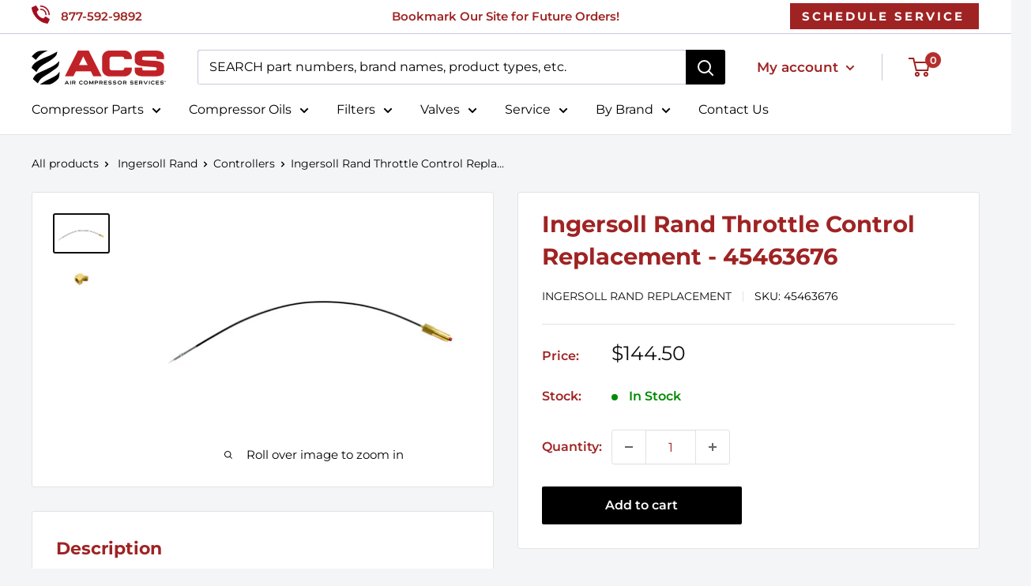

--- FILE ---
content_type: text/html; charset=utf-8
request_url: https://aircompressorservices.com/products/ingersoll-rand-throttle-control-replacement-45463676
body_size: 53485
content:
<!doctype html>

<html class="no-js" lang="en">
  <head>
 
 <!-- AMP Reponsive code -->
      

    <meta charset="utf-8">
    <meta name="viewport" content="width=device-width, initial-scale=1.0, height=device-height, minimum-scale=1.0, maximum-scale=1.0">
    <meta name="theme-color" content="#100f0f"> 
    <meta name="msvalidate.01" content="B4658887E2A6BA655705FD36FB3A9E97" />

    <!-- Crazy Egg Heat Map tracking script -->
    <script type="text/javascript" src="//script.crazyegg.com/pages/scripts/0126/8090.js" async="async"></script>

    <!-- Microsoft UET Tag Script - Shopify Checkout -->
<script>(function(w,d,t,r,u){var f,n,i;w[u]=w[u]||[],f=function(){var o={ti:"14007620", enableAutoSpaTracking: true};o.q=w[u],w[u]=new UET(o),w[u].push("pageLoad")},n=d.createElement(t),n.src=r,n.async=1,n.onload=n.onreadystatechange=function(){var s=this.readyState;s&&s!=="loaded"&&s!=="complete"||(f(),n.onload=n.onreadystatechange=null)},i=d.getElementsByTagName(t)[0],i.parentNode.insertBefore(n,i)})(window,document,"script","//bat.bing.com/bat.js","uetq");</script>
    
         <!-- ahrefs web analytics block -->
<script src="https://analytics.ahrefs.com/analytics.js" data-key="yK4OFYtcAye4jHs62+mX+w" async></script>

           <!-- SEO page title capture block --><!-- Google Search Console site verification  -->
        <meta name="google-site-verification" content="2VwvSkz2kdpOWMPgf0GJ_N95SOroLbJIFdhQHwJbNh0" />
       
 
<!-- GA Connector Code for Salesforce  -->
<script src="https://track.gaconnector.com/gaconnector.js" type="text/javascript"></script>
<script type="text/javascript">gaconnector2.track("fe714ecfc85c66fce33b751f1719962b");</script>
    
  
     
   
    
    
<title>Ingersoll Rand Throttle Control Replacement - 45463676
</title><meta name="description" content="Air Compressor Services has the Ingersoll Rand Throttle Control Replacement - 45463676 and a wide variety of compressor parts specifically designed to help you keep your machinery moving. Order yours today!">
    
<link rel="canonical" href="https://aircompressorservices.com/products/ingersoll-rand-throttle-control-replacement-45463676" /><link rel="shortcut icon" href="//aircompressorservices.com/cdn/shop/files/air-compressor-services-red-rotary-icons_copy_96x96.png?v=1703006467" type="image/png"><link rel="preload" as="style" href="//aircompressorservices.com/cdn/shop/t/34/assets/theme.css?v=104381673707740708311763740648">
    <link rel="preload" as="script" href="//aircompressorservices.com/cdn/shop/t/34/assets/theme.js?v=132219002375670937941759349026">
    <link rel="preconnect" href="https://cdn.shopify.com">
    <link rel="preconnect" href="https://fonts.shopifycdn.com">
    <link rel="dns-prefetch" href="https://productreviews.shopifycdn.com">
    <link rel="dns-prefetch" href="https://ajax.googleapis.com">
    <link rel="dns-prefetch" href="https://maps.googleapis.com">
    <link rel="dns-prefetch" href="https://maps.gstatic.com">

    <meta property="og:type" content="product">
  <meta property="og:title" content="Ingersoll Rand Throttle Control Replacement - 45463676"><meta property="og:image" content="http://aircompressorservices.com/cdn/shop/products/throttle-control-CABLE.jpg?v=1739917501">
    <meta property="og:image:secure_url" content="https://aircompressorservices.com/cdn/shop/products/throttle-control-CABLE.jpg?v=1739917501">
    <meta property="og:image:width" content="1500">
    <meta property="og:image:height" content="1000"><meta property="product:price:amount" content="144.50">
  <meta property="product:price:currency" content="USD"><meta property="og:description" content="Air Compressor Services has the Ingersoll Rand Throttle Control Replacement - 45463676 and a wide variety of compressor parts specifically designed to help you keep your machinery moving. Order yours today!"><meta property="og:url" content="https://aircompressorservices.com/products/ingersoll-rand-throttle-control-replacement-45463676">
<meta property="og:site_name" content="Air Compressor Services"><meta name="twitter:card" content="summary"><meta name="twitter:title" content="Ingersoll Rand Throttle Control Replacement - 45463676">
  <meta name="twitter:description" content="Ingersoll Rand Throttle Control Replacement - 45463676We have the Ingersoll Rand Throttle Control Replacement - 45463676 and many other air compressor parts to help you keep your machinery moving. Order yours today! Why Choose Us? OEM-Equivalent Quality: Our parts meet or exceed OEM standards - at a fraction of the price. You&#39;re not paying extra for a logo. Not Just Another Marketplace: We&#39;re not just a place to buy parts or oil. We&#39;re compressor experts who can provide personalized guidance and reliable support. All Brands, No Restrictions: Unlike many distributors who are tied to OEM agreements, we sell and service parts for all major compressor brands. Can&#39;t find what you need? We&#39;ll help you get it. USA-Based Support: Talk to real people in Greenville, SC, who know compressors and are ready to help. Still curious? Learn more about our Inlet">
  <meta name="twitter:image" content="https://aircompressorservices.com/cdn/shop/products/throttle-control-CABLE_600x600_crop_center.jpg?v=1739917501">
    <link rel="preload" href="//aircompressorservices.com/cdn/fonts/montserrat/montserrat_n7.3c434e22befd5c18a6b4afadb1e3d77c128c7939.woff2" as="font" type="font/woff2" crossorigin><link rel="preload" href="//aircompressorservices.com/cdn/fonts/montserrat/montserrat_n4.81949fa0ac9fd2021e16436151e8eaa539321637.woff2" as="font" type="font/woff2" crossorigin><style>
  @font-face {
  font-family: Montserrat;
  font-weight: 700;
  font-style: normal;
  font-display: swap;
  src: url("//aircompressorservices.com/cdn/fonts/montserrat/montserrat_n7.3c434e22befd5c18a6b4afadb1e3d77c128c7939.woff2") format("woff2"),
       url("//aircompressorservices.com/cdn/fonts/montserrat/montserrat_n7.5d9fa6e2cae713c8fb539a9876489d86207fe957.woff") format("woff");
}

  @font-face {
  font-family: Montserrat;
  font-weight: 400;
  font-style: normal;
  font-display: swap;
  src: url("//aircompressorservices.com/cdn/fonts/montserrat/montserrat_n4.81949fa0ac9fd2021e16436151e8eaa539321637.woff2") format("woff2"),
       url("//aircompressorservices.com/cdn/fonts/montserrat/montserrat_n4.a6c632ca7b62da89c3594789ba828388aac693fe.woff") format("woff");
}

@font-face {
  font-family: Montserrat;
  font-weight: 600;
  font-style: normal;
  font-display: swap;
  src: url("//aircompressorservices.com/cdn/fonts/montserrat/montserrat_n6.1326b3e84230700ef15b3a29fb520639977513e0.woff2") format("woff2"),
       url("//aircompressorservices.com/cdn/fonts/montserrat/montserrat_n6.652f051080eb14192330daceed8cd53dfdc5ead9.woff") format("woff");
}

@font-face {
  font-family: Montserrat;
  font-weight: 700;
  font-style: italic;
  font-display: swap;
  src: url("//aircompressorservices.com/cdn/fonts/montserrat/montserrat_i7.a0d4a463df4f146567d871890ffb3c80408e7732.woff2") format("woff2"),
       url("//aircompressorservices.com/cdn/fonts/montserrat/montserrat_i7.f6ec9f2a0681acc6f8152c40921d2a4d2e1a2c78.woff") format("woff");
}


  @font-face {
  font-family: Montserrat;
  font-weight: 700;
  font-style: normal;
  font-display: swap;
  src: url("//aircompressorservices.com/cdn/fonts/montserrat/montserrat_n7.3c434e22befd5c18a6b4afadb1e3d77c128c7939.woff2") format("woff2"),
       url("//aircompressorservices.com/cdn/fonts/montserrat/montserrat_n7.5d9fa6e2cae713c8fb539a9876489d86207fe957.woff") format("woff");
}

  @font-face {
  font-family: Montserrat;
  font-weight: 400;
  font-style: italic;
  font-display: swap;
  src: url("//aircompressorservices.com/cdn/fonts/montserrat/montserrat_i4.5a4ea298b4789e064f62a29aafc18d41f09ae59b.woff2") format("woff2"),
       url("//aircompressorservices.com/cdn/fonts/montserrat/montserrat_i4.072b5869c5e0ed5b9d2021e4c2af132e16681ad2.woff") format("woff");
}

  @font-face {
  font-family: Montserrat;
  font-weight: 700;
  font-style: italic;
  font-display: swap;
  src: url("//aircompressorservices.com/cdn/fonts/montserrat/montserrat_i7.a0d4a463df4f146567d871890ffb3c80408e7732.woff2") format("woff2"),
       url("//aircompressorservices.com/cdn/fonts/montserrat/montserrat_i7.f6ec9f2a0681acc6f8152c40921d2a4d2e1a2c78.woff") format("woff");
}


  :root {
    --default-text-font-size : 15px;
    --base-text-font-size    : 16px;
    --heading-font-family    : Montserrat, sans-serif;
    --heading-font-weight    : 700;
    --heading-font-style     : normal;
    --text-font-family       : Montserrat, sans-serif;
    --text-font-weight       : 400;
    --text-font-style        : normal;
    --text-font-bolder-weight: 600;
    --text-link-decoration   : normal;

    --text-color               : #000000;
    --text-color-rgb           : 0, 0, 0;
    --heading-color            : #9f2323;
    --border-color             : #e1e3e4;
    --border-color-rgb         : 225, 227, 228;
    --form-border-color        : #d4d6d8;
    --accent-color             : #100f0f;
    --accent-color-rgb         : 16, 15, 15;
    --link-color               : #9f2323;
    --link-color-hover         : #601515;
    --background               : #f3f5f6;
    --secondary-background     : #ffffff;
    --secondary-background-rgb : 255, 255, 255;
    --accent-background        : rgba(16, 15, 15, 0.08);

    --input-background: #ffffff;

    --error-color       : #ff0000;
    --error-background  : rgba(255, 0, 0, 0.07);
    --success-color     : #00aa00;
    --success-background: rgba(0, 170, 0, 0.11);

    --primary-button-background      : #000000;
    --primary-button-background-rgb  : 0, 0, 0;
    --primary-button-text-color      : #ffffff;
    --secondary-button-background    : #b42d2d;
    --secondary-button-background-rgb: 180, 45, 45;
    --secondary-button-text-color    : #ffffff;

    --header-background      : #ffffff;
    --header-text-color      : #ffffff;
    --header-light-text-color: #454f88;
    --header-border-color    : rgba(69, 79, 136, 0.3);
    --header-accent-color    : #b42d2d;

    --footer-background-color:    #f3f5f6;
    --footer-heading-text-color:  #b42d2d;
    --footer-body-text-color:     #677279;
    --footer-body-text-color-rgb: 103, 114, 121;
    --footer-accent-color:        #9f2323;
    --footer-accent-color-rgb:    159, 35, 35;
    --footer-border:              1px solid var(--border-color);
    
    --flickity-arrow-color: #abb1b4;--product-on-sale-accent           : #ee0000;
    --product-on-sale-accent-rgb       : 238, 0, 0;
    --product-on-sale-color            : #ffffff;
    --product-in-stock-color           : #008a00;
    --product-low-stock-color          : #eaaf03;
    --product-sold-out-color           : #8a9297;
    --product-custom-label-1-background: #008a00;
    --product-custom-label-1-color     : #ffffff;
    --product-custom-label-2-background: #00a500;
    --product-custom-label-2-color     : #ffffff;
    --product-review-star-color        : #ffbd00;

    --mobile-container-gutter : 20px;
    --desktop-container-gutter: 40px;

    /* Shopify related variables */
    --payment-terms-background-color: #f3f5f6;
  }
</style>

<script>
  // IE11 does not have support for CSS variables, so we have to polyfill them
  if (!(((window || {}).CSS || {}).supports && window.CSS.supports('(--a: 0)'))) {
    const script = document.createElement('script');
    script.type = 'text/javascript';
    script.src = 'https://cdn.jsdelivr.net/npm/css-vars-ponyfill@2';
    script.onload = function() {
      cssVars({});
    };

    document.getElementsByTagName('head')[0].appendChild(script);
  }
</script>


    <script>window.performance && window.performance.mark && window.performance.mark('shopify.content_for_header.start');</script><meta name="google-site-verification" content="Q1bOsIIp25yHV4bdH5hTTOPD6KePZqT4xT7-C2JL6YU">
<meta id="shopify-digital-wallet" name="shopify-digital-wallet" content="/27831926872/digital_wallets/dialog">
<meta name="shopify-checkout-api-token" content="fae254a2f7f237e71a23fb2bb309629c">
<link rel="alternate" type="application/json+oembed" href="https://aircompressorservices.com/products/ingersoll-rand-throttle-control-replacement-45463676.oembed">
<script async="async" src="/checkouts/internal/preloads.js?locale=en-US"></script>
<link rel="preconnect" href="https://shop.app" crossorigin="anonymous">
<script async="async" src="https://shop.app/checkouts/internal/preloads.js?locale=en-US&shop_id=27831926872" crossorigin="anonymous"></script>
<script id="apple-pay-shop-capabilities" type="application/json">{"shopId":27831926872,"countryCode":"US","currencyCode":"USD","merchantCapabilities":["supports3DS"],"merchantId":"gid:\/\/shopify\/Shop\/27831926872","merchantName":"Air Compressor Services","requiredBillingContactFields":["postalAddress","email","phone"],"requiredShippingContactFields":["postalAddress","email","phone"],"shippingType":"shipping","supportedNetworks":["visa","masterCard","amex","discover","elo","jcb"],"total":{"type":"pending","label":"Air Compressor Services","amount":"1.00"},"shopifyPaymentsEnabled":true,"supportsSubscriptions":true}</script>
<script id="shopify-features" type="application/json">{"accessToken":"fae254a2f7f237e71a23fb2bb309629c","betas":["rich-media-storefront-analytics"],"domain":"aircompressorservices.com","predictiveSearch":true,"shopId":27831926872,"locale":"en"}</script>
<script>var Shopify = Shopify || {};
Shopify.shop = "aircompressorservices.myshopify.com";
Shopify.locale = "en";
Shopify.currency = {"active":"USD","rate":"1.0"};
Shopify.country = "US";
Shopify.theme = {"name":"acs-shopify-warehouse-theme\/main","id":145191698614,"schema_name":"Warehouse","schema_version":"2.6.6","theme_store_id":null,"role":"main"};
Shopify.theme.handle = "null";
Shopify.theme.style = {"id":null,"handle":null};
Shopify.cdnHost = "aircompressorservices.com/cdn";
Shopify.routes = Shopify.routes || {};
Shopify.routes.root = "/";</script>
<script type="module">!function(o){(o.Shopify=o.Shopify||{}).modules=!0}(window);</script>
<script>!function(o){function n(){var o=[];function n(){o.push(Array.prototype.slice.apply(arguments))}return n.q=o,n}var t=o.Shopify=o.Shopify||{};t.loadFeatures=n(),t.autoloadFeatures=n()}(window);</script>
<script>
  window.ShopifyPay = window.ShopifyPay || {};
  window.ShopifyPay.apiHost = "shop.app\/pay";
  window.ShopifyPay.redirectState = null;
</script>
<script id="shop-js-analytics" type="application/json">{"pageType":"product"}</script>
<script defer="defer" async type="module" src="//aircompressorservices.com/cdn/shopifycloud/shop-js/modules/v2/client.init-shop-cart-sync_BdyHc3Nr.en.esm.js"></script>
<script defer="defer" async type="module" src="//aircompressorservices.com/cdn/shopifycloud/shop-js/modules/v2/chunk.common_Daul8nwZ.esm.js"></script>
<script type="module">
  await import("//aircompressorservices.com/cdn/shopifycloud/shop-js/modules/v2/client.init-shop-cart-sync_BdyHc3Nr.en.esm.js");
await import("//aircompressorservices.com/cdn/shopifycloud/shop-js/modules/v2/chunk.common_Daul8nwZ.esm.js");

  window.Shopify.SignInWithShop?.initShopCartSync?.({"fedCMEnabled":true,"windoidEnabled":true});

</script>
<script>
  window.Shopify = window.Shopify || {};
  if (!window.Shopify.featureAssets) window.Shopify.featureAssets = {};
  window.Shopify.featureAssets['shop-js'] = {"shop-cart-sync":["modules/v2/client.shop-cart-sync_QYOiDySF.en.esm.js","modules/v2/chunk.common_Daul8nwZ.esm.js"],"init-fed-cm":["modules/v2/client.init-fed-cm_DchLp9rc.en.esm.js","modules/v2/chunk.common_Daul8nwZ.esm.js"],"shop-button":["modules/v2/client.shop-button_OV7bAJc5.en.esm.js","modules/v2/chunk.common_Daul8nwZ.esm.js"],"init-windoid":["modules/v2/client.init-windoid_DwxFKQ8e.en.esm.js","modules/v2/chunk.common_Daul8nwZ.esm.js"],"shop-cash-offers":["modules/v2/client.shop-cash-offers_DWtL6Bq3.en.esm.js","modules/v2/chunk.common_Daul8nwZ.esm.js","modules/v2/chunk.modal_CQq8HTM6.esm.js"],"shop-toast-manager":["modules/v2/client.shop-toast-manager_CX9r1SjA.en.esm.js","modules/v2/chunk.common_Daul8nwZ.esm.js"],"init-shop-email-lookup-coordinator":["modules/v2/client.init-shop-email-lookup-coordinator_UhKnw74l.en.esm.js","modules/v2/chunk.common_Daul8nwZ.esm.js"],"pay-button":["modules/v2/client.pay-button_DzxNnLDY.en.esm.js","modules/v2/chunk.common_Daul8nwZ.esm.js"],"avatar":["modules/v2/client.avatar_BTnouDA3.en.esm.js"],"init-shop-cart-sync":["modules/v2/client.init-shop-cart-sync_BdyHc3Nr.en.esm.js","modules/v2/chunk.common_Daul8nwZ.esm.js"],"shop-login-button":["modules/v2/client.shop-login-button_D8B466_1.en.esm.js","modules/v2/chunk.common_Daul8nwZ.esm.js","modules/v2/chunk.modal_CQq8HTM6.esm.js"],"init-customer-accounts-sign-up":["modules/v2/client.init-customer-accounts-sign-up_C8fpPm4i.en.esm.js","modules/v2/client.shop-login-button_D8B466_1.en.esm.js","modules/v2/chunk.common_Daul8nwZ.esm.js","modules/v2/chunk.modal_CQq8HTM6.esm.js"],"init-shop-for-new-customer-accounts":["modules/v2/client.init-shop-for-new-customer-accounts_CVTO0Ztu.en.esm.js","modules/v2/client.shop-login-button_D8B466_1.en.esm.js","modules/v2/chunk.common_Daul8nwZ.esm.js","modules/v2/chunk.modal_CQq8HTM6.esm.js"],"init-customer-accounts":["modules/v2/client.init-customer-accounts_dRgKMfrE.en.esm.js","modules/v2/client.shop-login-button_D8B466_1.en.esm.js","modules/v2/chunk.common_Daul8nwZ.esm.js","modules/v2/chunk.modal_CQq8HTM6.esm.js"],"shop-follow-button":["modules/v2/client.shop-follow-button_CkZpjEct.en.esm.js","modules/v2/chunk.common_Daul8nwZ.esm.js","modules/v2/chunk.modal_CQq8HTM6.esm.js"],"lead-capture":["modules/v2/client.lead-capture_BntHBhfp.en.esm.js","modules/v2/chunk.common_Daul8nwZ.esm.js","modules/v2/chunk.modal_CQq8HTM6.esm.js"],"checkout-modal":["modules/v2/client.checkout-modal_CfxcYbTm.en.esm.js","modules/v2/chunk.common_Daul8nwZ.esm.js","modules/v2/chunk.modal_CQq8HTM6.esm.js"],"shop-login":["modules/v2/client.shop-login_Da4GZ2H6.en.esm.js","modules/v2/chunk.common_Daul8nwZ.esm.js","modules/v2/chunk.modal_CQq8HTM6.esm.js"],"payment-terms":["modules/v2/client.payment-terms_MV4M3zvL.en.esm.js","modules/v2/chunk.common_Daul8nwZ.esm.js","modules/v2/chunk.modal_CQq8HTM6.esm.js"]};
</script>
<script>(function() {
  var isLoaded = false;
  function asyncLoad() {
    if (isLoaded) return;
    isLoaded = true;
    var urls = ["https:\/\/d23dclunsivw3h.cloudfront.net\/redirect-app.js?shop=aircompressorservices.myshopify.com"];
    for (var i = 0; i < urls.length; i++) {
      var s = document.createElement('script');
      s.type = 'text/javascript';
      s.async = true;
      s.src = urls[i];
      var x = document.getElementsByTagName('script')[0];
      x.parentNode.insertBefore(s, x);
    }
  };
  if(window.attachEvent) {
    window.attachEvent('onload', asyncLoad);
  } else {
    window.addEventListener('load', asyncLoad, false);
  }
})();</script>
<script id="__st">var __st={"a":27831926872,"offset":-18000,"reqid":"3fc2ca6a-6511-486e-85f9-afdd7f6aef69-1768985359","pageurl":"aircompressorservices.com\/products\/ingersoll-rand-throttle-control-replacement-45463676","u":"2e4e2832f25f","p":"product","rtyp":"product","rid":4526478688344};</script>
<script>window.ShopifyPaypalV4VisibilityTracking = true;</script>
<script id="captcha-bootstrap">!function(){'use strict';const t='contact',e='account',n='new_comment',o=[[t,t],['blogs',n],['comments',n],[t,'customer']],c=[[e,'customer_login'],[e,'guest_login'],[e,'recover_customer_password'],[e,'create_customer']],r=t=>t.map((([t,e])=>`form[action*='/${t}']:not([data-nocaptcha='true']) input[name='form_type'][value='${e}']`)).join(','),a=t=>()=>t?[...document.querySelectorAll(t)].map((t=>t.form)):[];function s(){const t=[...o],e=r(t);return a(e)}const i='password',u='form_key',d=['recaptcha-v3-token','g-recaptcha-response','h-captcha-response',i],f=()=>{try{return window.sessionStorage}catch{return}},m='__shopify_v',_=t=>t.elements[u];function p(t,e,n=!1){try{const o=window.sessionStorage,c=JSON.parse(o.getItem(e)),{data:r}=function(t){const{data:e,action:n}=t;return t[m]||n?{data:e,action:n}:{data:t,action:n}}(c);for(const[e,n]of Object.entries(r))t.elements[e]&&(t.elements[e].value=n);n&&o.removeItem(e)}catch(o){console.error('form repopulation failed',{error:o})}}const l='form_type',E='cptcha';function T(t){t.dataset[E]=!0}const w=window,h=w.document,L='Shopify',v='ce_forms',y='captcha';let A=!1;((t,e)=>{const n=(g='f06e6c50-85a8-45c8-87d0-21a2b65856fe',I='https://cdn.shopify.com/shopifycloud/storefront-forms-hcaptcha/ce_storefront_forms_captcha_hcaptcha.v1.5.2.iife.js',D={infoText:'Protected by hCaptcha',privacyText:'Privacy',termsText:'Terms'},(t,e,n)=>{const o=w[L][v],c=o.bindForm;if(c)return c(t,g,e,D).then(n);var r;o.q.push([[t,g,e,D],n]),r=I,A||(h.body.append(Object.assign(h.createElement('script'),{id:'captcha-provider',async:!0,src:r})),A=!0)});var g,I,D;w[L]=w[L]||{},w[L][v]=w[L][v]||{},w[L][v].q=[],w[L][y]=w[L][y]||{},w[L][y].protect=function(t,e){n(t,void 0,e),T(t)},Object.freeze(w[L][y]),function(t,e,n,w,h,L){const[v,y,A,g]=function(t,e,n){const i=e?o:[],u=t?c:[],d=[...i,...u],f=r(d),m=r(i),_=r(d.filter((([t,e])=>n.includes(e))));return[a(f),a(m),a(_),s()]}(w,h,L),I=t=>{const e=t.target;return e instanceof HTMLFormElement?e:e&&e.form},D=t=>v().includes(t);t.addEventListener('submit',(t=>{const e=I(t);if(!e)return;const n=D(e)&&!e.dataset.hcaptchaBound&&!e.dataset.recaptchaBound,o=_(e),c=g().includes(e)&&(!o||!o.value);(n||c)&&t.preventDefault(),c&&!n&&(function(t){try{if(!f())return;!function(t){const e=f();if(!e)return;const n=_(t);if(!n)return;const o=n.value;o&&e.removeItem(o)}(t);const e=Array.from(Array(32),(()=>Math.random().toString(36)[2])).join('');!function(t,e){_(t)||t.append(Object.assign(document.createElement('input'),{type:'hidden',name:u})),t.elements[u].value=e}(t,e),function(t,e){const n=f();if(!n)return;const o=[...t.querySelectorAll(`input[type='${i}']`)].map((({name:t})=>t)),c=[...d,...o],r={};for(const[a,s]of new FormData(t).entries())c.includes(a)||(r[a]=s);n.setItem(e,JSON.stringify({[m]:1,action:t.action,data:r}))}(t,e)}catch(e){console.error('failed to persist form',e)}}(e),e.submit())}));const S=(t,e)=>{t&&!t.dataset[E]&&(n(t,e.some((e=>e===t))),T(t))};for(const o of['focusin','change'])t.addEventListener(o,(t=>{const e=I(t);D(e)&&S(e,y())}));const B=e.get('form_key'),M=e.get(l),P=B&&M;t.addEventListener('DOMContentLoaded',(()=>{const t=y();if(P)for(const e of t)e.elements[l].value===M&&p(e,B);[...new Set([...A(),...v().filter((t=>'true'===t.dataset.shopifyCaptcha))])].forEach((e=>S(e,t)))}))}(h,new URLSearchParams(w.location.search),n,t,e,['guest_login'])})(!0,!0)}();</script>
<script integrity="sha256-4kQ18oKyAcykRKYeNunJcIwy7WH5gtpwJnB7kiuLZ1E=" data-source-attribution="shopify.loadfeatures" defer="defer" src="//aircompressorservices.com/cdn/shopifycloud/storefront/assets/storefront/load_feature-a0a9edcb.js" crossorigin="anonymous"></script>
<script crossorigin="anonymous" defer="defer" src="//aircompressorservices.com/cdn/shopifycloud/storefront/assets/shopify_pay/storefront-65b4c6d7.js?v=20250812"></script>
<script data-source-attribution="shopify.dynamic_checkout.dynamic.init">var Shopify=Shopify||{};Shopify.PaymentButton=Shopify.PaymentButton||{isStorefrontPortableWallets:!0,init:function(){window.Shopify.PaymentButton.init=function(){};var t=document.createElement("script");t.src="https://aircompressorservices.com/cdn/shopifycloud/portable-wallets/latest/portable-wallets.en.js",t.type="module",document.head.appendChild(t)}};
</script>
<script data-source-attribution="shopify.dynamic_checkout.buyer_consent">
  function portableWalletsHideBuyerConsent(e){var t=document.getElementById("shopify-buyer-consent"),n=document.getElementById("shopify-subscription-policy-button");t&&n&&(t.classList.add("hidden"),t.setAttribute("aria-hidden","true"),n.removeEventListener("click",e))}function portableWalletsShowBuyerConsent(e){var t=document.getElementById("shopify-buyer-consent"),n=document.getElementById("shopify-subscription-policy-button");t&&n&&(t.classList.remove("hidden"),t.removeAttribute("aria-hidden"),n.addEventListener("click",e))}window.Shopify?.PaymentButton&&(window.Shopify.PaymentButton.hideBuyerConsent=portableWalletsHideBuyerConsent,window.Shopify.PaymentButton.showBuyerConsent=portableWalletsShowBuyerConsent);
</script>
<script>
  function portableWalletsCleanup(e){e&&e.src&&console.error("Failed to load portable wallets script "+e.src);var t=document.querySelectorAll("shopify-accelerated-checkout .shopify-payment-button__skeleton, shopify-accelerated-checkout-cart .wallet-cart-button__skeleton"),e=document.getElementById("shopify-buyer-consent");for(let e=0;e<t.length;e++)t[e].remove();e&&e.remove()}function portableWalletsNotLoadedAsModule(e){e instanceof ErrorEvent&&"string"==typeof e.message&&e.message.includes("import.meta")&&"string"==typeof e.filename&&e.filename.includes("portable-wallets")&&(window.removeEventListener("error",portableWalletsNotLoadedAsModule),window.Shopify.PaymentButton.failedToLoad=e,"loading"===document.readyState?document.addEventListener("DOMContentLoaded",window.Shopify.PaymentButton.init):window.Shopify.PaymentButton.init())}window.addEventListener("error",portableWalletsNotLoadedAsModule);
</script>

<script type="module" src="https://aircompressorservices.com/cdn/shopifycloud/portable-wallets/latest/portable-wallets.en.js" onError="portableWalletsCleanup(this)" crossorigin="anonymous"></script>
<script nomodule>
  document.addEventListener("DOMContentLoaded", portableWalletsCleanup);
</script>

<link id="shopify-accelerated-checkout-styles" rel="stylesheet" media="screen" href="https://aircompressorservices.com/cdn/shopifycloud/portable-wallets/latest/accelerated-checkout-backwards-compat.css" crossorigin="anonymous">
<style id="shopify-accelerated-checkout-cart">
        #shopify-buyer-consent {
  margin-top: 1em;
  display: inline-block;
  width: 100%;
}

#shopify-buyer-consent.hidden {
  display: none;
}

#shopify-subscription-policy-button {
  background: none;
  border: none;
  padding: 0;
  text-decoration: underline;
  font-size: inherit;
  cursor: pointer;
}

#shopify-subscription-policy-button::before {
  box-shadow: none;
}

      </style>

<script>window.performance && window.performance.mark && window.performance.mark('shopify.content_for_header.end');</script>

    <link rel="stylesheet" href="//aircompressorservices.com/cdn/shop/t/34/assets/theme.css?v=104381673707740708311763740648">

    
  <script type="application/ld+json">
  {
    "@context": "http://schema.org",
    "@type": "Product",
    "offers": [{
          "@type": "Offer",
          "name": "Default Title",
          "availability":"https://schema.org/InStock",
          "price": 144.5,
          "priceCurrency": "USD",
          "priceValidUntil": "2026-01-31","sku": "45463676","url": "/products/ingersoll-rand-throttle-control-replacement-45463676?variant=43703258087606"
        }
],
    "brand": {
      "name": "Ingersoll Rand"
    },
    "name": "Ingersoll Rand Throttle Control Replacement - 45463676",
    "description": "Ingersoll Rand Throttle Control Replacement - 45463676We have the Ingersoll Rand Throttle Control Replacement - 45463676 and many other air compressor parts to help you keep your machinery moving. Order yours today!\nWhy Choose Us?\n\n\nOEM-Equivalent Quality: Our parts meet or exceed OEM standards - at a fraction of the price. You're not paying extra for a logo. \n\nNot Just Another Marketplace: We're not just a place to buy parts or oil. We're compressor experts who can provide personalized guidance and reliable support.\n\nAll Brands, No Restrictions: Unlike many distributors who are tied to OEM agreements, we sell and service parts for all major compressor brands. Can't find what you need? We'll help you get it.\n\nUSA-Based Support: Talk to real people in Greenville, SC, who know compressors and are ready to help. \n\nStill curious? Learn more about our Inlet to Outlet™ Promise and see why so many customers trust us as their go-to compressor partner.Other Ingersoll Rand Replacement Parts:In addition to the Ingersoll Rand Throttle Control Replacement - 45463676, we stock replacement parts for Ingersoll Rand Air Filters, Ingersoll Rand Oil Filters, Ingersoll Rand Separators, Ingersoll Rand Oil and more so you can maximize the performance of your Ingersoll Rand Compressors.",
    "category": "Controllers",
    "url": "/products/ingersoll-rand-throttle-control-replacement-45463676",
    "sku": "45463676",
    "image": {
      "@type": "ImageObject",
      "url": "https://aircompressorservices.com/cdn/shop/products/throttle-control-CABLE_1024x.jpg?v=1739917501",
      "image": "https://aircompressorservices.com/cdn/shop/products/throttle-control-CABLE_1024x.jpg?v=1739917501",
      "name": "Ingersoll Rand Throttle Control Replacement - 45463676",
      "width": "1024",
      "height": "1024"
    }
  }
  </script>



  <script type="application/ld+json">
  {
    "@context": "http://schema.org",
    "@type": "BreadcrumbList",
  "itemListElement": [{
      "@type": "ListItem",
      "position": 1,
      "name": "Home",
      "item": "https://aircompressorservices.com"
    },{
          "@type": "ListItem",
          "position": 2,
          "name": "Ingersoll Rand Throttle Control Replacement - 45463676",
          "item": "https://aircompressorservices.com/products/ingersoll-rand-throttle-control-replacement-45463676"
        }]
  }
  </script>


    <script>
      // This allows to expose several variables to the global scope, to be used in scripts
      window.theme = {
        pageType: "product",
        cartCount: 0,
        moneyFormat: "${{amount}}",
        moneyWithCurrencyFormat: "${{amount}} USD",
        currencyCodeEnabled: false,
        showDiscount: true,
        discountMode: "saving",
        searchMode: "product,page",
        searchUnavailableProducts: "show",
        cartType: "drawer"
      };

      window.routes = {
        rootUrl: "\/",
        rootUrlWithoutSlash: '',
        cartUrl: "\/cart",
        cartAddUrl: "\/cart\/add",
        cartChangeUrl: "\/cart\/change",
        searchUrl: "\/search",
        productRecommendationsUrl: "\/recommendations\/products"
      };

      window.languages = {
        productRegularPrice: "Regular price",
        productSalePrice: "Sale price",
        collectionOnSaleLabel: "Save {{savings}}",
        productFormUnavailable: "Unavailable",
        productFormAddToCart: "Add to cart",
        productFormSoldOut: "Sold out",
        productAdded: "Product has been added to your cart",
        productAddedShort: "Added!",
        shippingEstimatorNoResults: "No shipping could be found for your address.",
        shippingEstimatorOneResult: "There is one shipping rate for your address:",
        shippingEstimatorMultipleResults: "There are {{count}} shipping rates for your address:",
        shippingEstimatorErrors: "There are some errors:"
      };

      window.lazySizesConfig = {
        loadHidden: false,
        hFac: 0.8,
        expFactor: 3,
        customMedia: {
          '--phone': '(max-width: 640px)',
          '--tablet': '(min-width: 641px) and (max-width: 1023px)',
          '--lap': '(min-width: 1024px)'
        }
      };

      document.documentElement.className = document.documentElement.className.replace('no-js', 'js');
    </script><script src="//aircompressorservices.com/cdn/shop/t/34/assets/theme.js?v=132219002375670937941759349026" defer></script>
    <script src="//aircompressorservices.com/cdn/shop/t/34/assets/custom.js?v=123868664087292989731759349025" defer></script><script>
        (function () {
          window.onpageshow = function() {
            // We force re-freshing the cart content onpageshow, as most browsers will serve a cache copy when hitting the
            // back button, which cause staled data
            document.documentElement.dispatchEvent(new CustomEvent('cart:refresh', {
              bubbles: true,
              detail: {scrollToTop: false}
            }));
          };
        })();
      </script>

<!-- CTM Tracking -->
<script async src="//105544.tctm.xyz/t.js"></script>


<!-- Apollo Tracking -->
    <script>function initApollo(){var n=Math.random().toString(36).substring(7),o=document.createElement("script");
o.src="https://assets.apollo.io/micro/website-tracker/tracker.iife.js?nocache="+n,o.async=!0,o.defer=!0,
o.onload=function(){window.trackingFunctions.onLoad({appId:"662fdd4889322e03021a29e1"})},
document.head.appendChild(o)}initApollo();</script>

    <script>
      document.addEventListener('DOMContentLoaded', function() {
        function getQueryParam(name) {
          name = name.replace(/[\[]/, '\\[').replace(/[\]]/, '\\]');
          var regex = new RegExp('[\\?&]' + name + '=([^&#]*)');
          var results = regex.exec(location.search);
          return results === null ? '' : decodeURIComponent(results[1].replace(/\+/g, ' '));
        }

        const params = {
          'keyword': getQueryParam('utm_term'),
          'medium': getQueryParam('utm_medium'),
          'campaignBrand': getQueryParam('brand'),
          'campaignId': getQueryParam('campaignid'),
          'adGroup': getQueryParam('adgroupid'),
        };
    
        Object.keys(params).forEach(key => {
          if (params[key]) {
            sessionStorage.setItem(key, params[key]);
          }
        });

        if (!sessionStorage.getItem('landingUrl')) {
          sessionStorage.setItem('landingUrl', window.location.href);
        }

        if (!sessionStorage.getItem('referringUrl') && document.referrer) {
          sessionStorage.setItem('referringUrl', document.referrer);
        }
      })
        </script>
     
    <!-- Microsoft Clarity -->
    <script type="text/javascript">
    (function(c,l,a,r,i,t,y){
        c[a]=c[a]||function(){(c[a].q=c[a].q||[]).push(arguments)};
        t=l.createElement(r);t.async=1;t.src="https://www.clarity.ms/tag/"+i;
        y=l.getElementsByTagName(r)[0];y.parentNode.insertBefore(t,y);
    })(window, document, "clarity", "script", "oczag8enzo");

    </script>

<!-- BEGIN app block: shopify://apps/judge-me-reviews/blocks/judgeme_core/61ccd3b1-a9f2-4160-9fe9-4fec8413e5d8 --><!-- Start of Judge.me Core -->






<link rel="dns-prefetch" href="https://cdnwidget.judge.me">
<link rel="dns-prefetch" href="https://cdn.judge.me">
<link rel="dns-prefetch" href="https://cdn1.judge.me">
<link rel="dns-prefetch" href="https://api.judge.me">

<script data-cfasync='false' class='jdgm-settings-script'>window.jdgmSettings={"pagination":5,"disable_web_reviews":false,"badge_no_review_text":"No reviews","badge_n_reviews_text":"{{ n }} review/reviews","hide_badge_preview_if_no_reviews":true,"badge_hide_text":false,"enforce_center_preview_badge":false,"widget_title":"Customer Reviews","widget_open_form_text":"Write a review","widget_close_form_text":"Cancel review","widget_refresh_page_text":"Refresh page","widget_summary_text":"Based on {{ number_of_reviews }} review/reviews","widget_no_review_text":"Be the first to write a review","widget_name_field_text":"Display name","widget_verified_name_field_text":"Verified Name (public)","widget_name_placeholder_text":"Display name","widget_required_field_error_text":"This field is required.","widget_email_field_text":"Email address","widget_verified_email_field_text":"Verified Email (private, can not be edited)","widget_email_placeholder_text":"Your email address","widget_email_field_error_text":"Please enter a valid email address.","widget_rating_field_text":"Rating","widget_review_title_field_text":"Review Title","widget_review_title_placeholder_text":"Give your review a title","widget_review_body_field_text":"Review content","widget_review_body_placeholder_text":"Start writing here...","widget_pictures_field_text":"Picture/Video (optional)","widget_submit_review_text":"Submit Review","widget_submit_verified_review_text":"Submit Verified Review","widget_submit_success_msg_with_auto_publish":"Thank you! Please refresh the page in a few moments to see your review. You can remove or edit your review by logging into \u003ca href='https://judge.me/login' target='_blank' rel='nofollow noopener'\u003eJudge.me\u003c/a\u003e","widget_submit_success_msg_no_auto_publish":"Thank you! Your review will be published as soon as it is approved by the shop admin. You can remove or edit your review by logging into \u003ca href='https://judge.me/login' target='_blank' rel='nofollow noopener'\u003eJudge.me\u003c/a\u003e","widget_show_default_reviews_out_of_total_text":"Showing {{ n_reviews_shown }} out of {{ n_reviews }} reviews.","widget_show_all_link_text":"Show all","widget_show_less_link_text":"Show less","widget_author_said_text":"{{ reviewer_name }} said:","widget_days_text":"{{ n }} days ago","widget_weeks_text":"{{ n }} week/weeks ago","widget_months_text":"{{ n }} month/months ago","widget_years_text":"{{ n }} year/years ago","widget_yesterday_text":"Yesterday","widget_today_text":"Today","widget_replied_text":"\u003e\u003e {{ shop_name }} replied:","widget_read_more_text":"Read more","widget_reviewer_name_as_initial":"","widget_rating_filter_color":"#fbcd0a","widget_rating_filter_see_all_text":"See all reviews","widget_sorting_most_recent_text":"Most Recent","widget_sorting_highest_rating_text":"Highest Rating","widget_sorting_lowest_rating_text":"Lowest Rating","widget_sorting_with_pictures_text":"Only Pictures","widget_sorting_most_helpful_text":"Most Helpful","widget_open_question_form_text":"Ask a question","widget_reviews_subtab_text":"Reviews","widget_questions_subtab_text":"Questions","widget_question_label_text":"Question","widget_answer_label_text":"Answer","widget_question_placeholder_text":"Write your question here","widget_submit_question_text":"Submit Question","widget_question_submit_success_text":"Thank you for your question! We will notify you once it gets answered.","verified_badge_text":"Verified","verified_badge_bg_color":"","verified_badge_text_color":"","verified_badge_placement":"left-of-reviewer-name","widget_review_max_height":"","widget_hide_border":false,"widget_social_share":false,"widget_thumb":false,"widget_review_location_show":false,"widget_location_format":"","all_reviews_include_out_of_store_products":true,"all_reviews_out_of_store_text":"(out of store)","all_reviews_pagination":100,"all_reviews_product_name_prefix_text":"about","enable_review_pictures":true,"enable_question_anwser":false,"widget_theme":"default","review_date_format":"mm/dd/yyyy","default_sort_method":"most-recent","widget_product_reviews_subtab_text":"Product Reviews","widget_shop_reviews_subtab_text":"Shop Reviews","widget_other_products_reviews_text":"Reviews for other products","widget_store_reviews_subtab_text":"Store reviews","widget_no_store_reviews_text":"This store hasn't received any reviews yet","widget_web_restriction_product_reviews_text":"This product hasn't received any reviews yet","widget_no_items_text":"No items found","widget_show_more_text":"Show more","widget_write_a_store_review_text":"Write a Store Review","widget_other_languages_heading":"Reviews in Other Languages","widget_translate_review_text":"Translate review to {{ language }}","widget_translating_review_text":"Translating...","widget_show_original_translation_text":"Show original ({{ language }})","widget_translate_review_failed_text":"Review couldn't be translated.","widget_translate_review_retry_text":"Retry","widget_translate_review_try_again_later_text":"Try again later","show_product_url_for_grouped_product":false,"widget_sorting_pictures_first_text":"Pictures First","show_pictures_on_all_rev_page_mobile":false,"show_pictures_on_all_rev_page_desktop":false,"floating_tab_hide_mobile_install_preference":false,"floating_tab_button_name":"★ Reviews","floating_tab_title":"Let customers speak for us","floating_tab_button_color":"","floating_tab_button_background_color":"","floating_tab_url":"","floating_tab_url_enabled":false,"floating_tab_tab_style":"text","all_reviews_text_badge_text":"Customers rate us {{ shop.metafields.judgeme.all_reviews_rating | round: 1 }}/5 based on {{ shop.metafields.judgeme.all_reviews_count }} reviews.","all_reviews_text_badge_text_branded_style":"{{ shop.metafields.judgeme.all_reviews_rating | round: 1 }} out of 5 stars based on {{ shop.metafields.judgeme.all_reviews_count }} reviews","is_all_reviews_text_badge_a_link":false,"show_stars_for_all_reviews_text_badge":false,"all_reviews_text_badge_url":"","all_reviews_text_style":"branded","all_reviews_text_color_style":"judgeme_brand_color","all_reviews_text_color":"#108474","all_reviews_text_show_jm_brand":false,"featured_carousel_show_header":true,"featured_carousel_title":"Let customers speak for us","testimonials_carousel_title":"Customers are saying","videos_carousel_title":"Real customer stories","cards_carousel_title":"Customers are saying","featured_carousel_count_text":"from {{ n }} reviews","featured_carousel_add_link_to_all_reviews_page":false,"featured_carousel_url":"","featured_carousel_show_images":true,"featured_carousel_autoslide_interval":5,"featured_carousel_arrows_on_the_sides":false,"featured_carousel_height":250,"featured_carousel_width":80,"featured_carousel_image_size":0,"featured_carousel_image_height":250,"featured_carousel_arrow_color":"#eeeeee","verified_count_badge_style":"branded","verified_count_badge_orientation":"horizontal","verified_count_badge_color_style":"judgeme_brand_color","verified_count_badge_color":"#108474","is_verified_count_badge_a_link":false,"verified_count_badge_url":"","verified_count_badge_show_jm_brand":true,"widget_rating_preset_default":5,"widget_first_sub_tab":"product-reviews","widget_show_histogram":true,"widget_histogram_use_custom_color":false,"widget_pagination_use_custom_color":false,"widget_star_use_custom_color":false,"widget_verified_badge_use_custom_color":false,"widget_write_review_use_custom_color":false,"picture_reminder_submit_button":"Upload Pictures","enable_review_videos":false,"mute_video_by_default":false,"widget_sorting_videos_first_text":"Videos First","widget_review_pending_text":"Pending","featured_carousel_items_for_large_screen":3,"social_share_options_order":"Facebook,Twitter","remove_microdata_snippet":true,"disable_json_ld":false,"enable_json_ld_products":false,"preview_badge_show_question_text":false,"preview_badge_no_question_text":"No questions","preview_badge_n_question_text":"{{ number_of_questions }} question/questions","qa_badge_show_icon":false,"qa_badge_position":"same-row","remove_judgeme_branding":true,"widget_add_search_bar":false,"widget_search_bar_placeholder":"Search","widget_sorting_verified_only_text":"Verified only","featured_carousel_theme":"default","featured_carousel_show_rating":true,"featured_carousel_show_title":true,"featured_carousel_show_body":true,"featured_carousel_show_date":false,"featured_carousel_show_reviewer":true,"featured_carousel_show_product":false,"featured_carousel_header_background_color":"#108474","featured_carousel_header_text_color":"#ffffff","featured_carousel_name_product_separator":"reviewed","featured_carousel_full_star_background":"#108474","featured_carousel_empty_star_background":"#dadada","featured_carousel_vertical_theme_background":"#f9fafb","featured_carousel_verified_badge_enable":true,"featured_carousel_verified_badge_color":"#108474","featured_carousel_border_style":"round","featured_carousel_review_line_length_limit":3,"featured_carousel_more_reviews_button_text":"Read more reviews","featured_carousel_view_product_button_text":"View product","all_reviews_page_load_reviews_on":"scroll","all_reviews_page_load_more_text":"Load More Reviews","disable_fb_tab_reviews":false,"enable_ajax_cdn_cache":false,"widget_advanced_speed_features":5,"widget_public_name_text":"displayed publicly like","default_reviewer_name":"John Smith","default_reviewer_name_has_non_latin":true,"widget_reviewer_anonymous":"Anonymous","medals_widget_title":"Judge.me Review Medals","medals_widget_background_color":"#f9fafb","medals_widget_position":"footer_all_pages","medals_widget_border_color":"#f9fafb","medals_widget_verified_text_position":"left","medals_widget_use_monochromatic_version":false,"medals_widget_elements_color":"#108474","show_reviewer_avatar":true,"widget_invalid_yt_video_url_error_text":"Not a YouTube video URL","widget_max_length_field_error_text":"Please enter no more than {0} characters.","widget_show_country_flag":false,"widget_show_collected_via_shop_app":true,"widget_verified_by_shop_badge_style":"light","widget_verified_by_shop_text":"Verified by Shop","widget_show_photo_gallery":false,"widget_load_with_code_splitting":true,"widget_ugc_install_preference":false,"widget_ugc_title":"Made by us, Shared by you","widget_ugc_subtitle":"Tag us to see your picture featured in our page","widget_ugc_arrows_color":"#ffffff","widget_ugc_primary_button_text":"Buy Now","widget_ugc_primary_button_background_color":"#108474","widget_ugc_primary_button_text_color":"#ffffff","widget_ugc_primary_button_border_width":"0","widget_ugc_primary_button_border_style":"none","widget_ugc_primary_button_border_color":"#108474","widget_ugc_primary_button_border_radius":"25","widget_ugc_secondary_button_text":"Load More","widget_ugc_secondary_button_background_color":"#ffffff","widget_ugc_secondary_button_text_color":"#108474","widget_ugc_secondary_button_border_width":"2","widget_ugc_secondary_button_border_style":"solid","widget_ugc_secondary_button_border_color":"#108474","widget_ugc_secondary_button_border_radius":"25","widget_ugc_reviews_button_text":"View Reviews","widget_ugc_reviews_button_background_color":"#ffffff","widget_ugc_reviews_button_text_color":"#108474","widget_ugc_reviews_button_border_width":"2","widget_ugc_reviews_button_border_style":"solid","widget_ugc_reviews_button_border_color":"#108474","widget_ugc_reviews_button_border_radius":"25","widget_ugc_reviews_button_link_to":"judgeme-reviews-page","widget_ugc_show_post_date":true,"widget_ugc_max_width":"800","widget_rating_metafield_value_type":true,"widget_primary_color":"#BE2227","widget_enable_secondary_color":false,"widget_secondary_color":"#edf5f5","widget_summary_average_rating_text":"{{ average_rating }} out of 5","widget_media_grid_title":"Customer photos \u0026 videos","widget_media_grid_see_more_text":"See more","widget_round_style":false,"widget_show_product_medals":true,"widget_verified_by_judgeme_text":"Verified by Judge.me","widget_show_store_medals":true,"widget_verified_by_judgeme_text_in_store_medals":"Verified by Judge.me","widget_media_field_exceed_quantity_message":"Sorry, we can only accept {{ max_media }} for one review.","widget_media_field_exceed_limit_message":"{{ file_name }} is too large, please select a {{ media_type }} less than {{ size_limit }}MB.","widget_review_submitted_text":"Review Submitted!","widget_question_submitted_text":"Question Submitted!","widget_close_form_text_question":"Cancel","widget_write_your_answer_here_text":"Write your answer here","widget_enabled_branded_link":true,"widget_show_collected_by_judgeme":false,"widget_reviewer_name_color":"","widget_write_review_text_color":"","widget_write_review_bg_color":"","widget_collected_by_judgeme_text":"collected by Judge.me","widget_pagination_type":"standard","widget_load_more_text":"Load More","widget_load_more_color":"#108474","widget_full_review_text":"Full Review","widget_read_more_reviews_text":"Read More Reviews","widget_read_questions_text":"Read Questions","widget_questions_and_answers_text":"Questions \u0026 Answers","widget_verified_by_text":"Verified by","widget_verified_text":"Verified","widget_number_of_reviews_text":"{{ number_of_reviews }} reviews","widget_back_button_text":"Back","widget_next_button_text":"Next","widget_custom_forms_filter_button":"Filters","custom_forms_style":"horizontal","widget_show_review_information":false,"how_reviews_are_collected":"How reviews are collected?","widget_show_review_keywords":false,"widget_gdpr_statement":"How we use your data: We'll only contact you about the review you left, and only if necessary. By submitting your review, you agree to Judge.me's \u003ca href='https://judge.me/terms' target='_blank' rel='nofollow noopener'\u003eterms\u003c/a\u003e, \u003ca href='https://judge.me/privacy' target='_blank' rel='nofollow noopener'\u003eprivacy\u003c/a\u003e and \u003ca href='https://judge.me/content-policy' target='_blank' rel='nofollow noopener'\u003econtent\u003c/a\u003e policies.","widget_multilingual_sorting_enabled":false,"widget_translate_review_content_enabled":false,"widget_translate_review_content_method":"manual","popup_widget_review_selection":"automatically_with_pictures","popup_widget_round_border_style":true,"popup_widget_show_title":true,"popup_widget_show_body":true,"popup_widget_show_reviewer":false,"popup_widget_show_product":true,"popup_widget_show_pictures":true,"popup_widget_use_review_picture":true,"popup_widget_show_on_home_page":true,"popup_widget_show_on_product_page":true,"popup_widget_show_on_collection_page":true,"popup_widget_show_on_cart_page":true,"popup_widget_position":"bottom_left","popup_widget_first_review_delay":5,"popup_widget_duration":5,"popup_widget_interval":5,"popup_widget_review_count":5,"popup_widget_hide_on_mobile":true,"review_snippet_widget_round_border_style":true,"review_snippet_widget_card_color":"#FFFFFF","review_snippet_widget_slider_arrows_background_color":"#FFFFFF","review_snippet_widget_slider_arrows_color":"#000000","review_snippet_widget_star_color":"#108474","show_product_variant":false,"all_reviews_product_variant_label_text":"Variant: ","widget_show_verified_branding":true,"widget_ai_summary_title":"Customers say","widget_ai_summary_disclaimer":"AI-powered review summary based on recent customer reviews","widget_show_ai_summary":false,"widget_show_ai_summary_bg":false,"widget_show_review_title_input":true,"redirect_reviewers_invited_via_email":"external_form","request_store_review_after_product_review":false,"request_review_other_products_in_order":false,"review_form_color_scheme":"default","review_form_corner_style":"square","review_form_star_color":{},"review_form_text_color":"#333333","review_form_background_color":"#ffffff","review_form_field_background_color":"#fafafa","review_form_button_color":{},"review_form_button_text_color":"#ffffff","review_form_modal_overlay_color":"#000000","review_content_screen_title_text":"How would you rate this product?","review_content_introduction_text":"We would love it if you would share a bit about your experience.","store_review_form_title_text":"How would you rate this store?","store_review_form_introduction_text":"We would love it if you would share a bit about your experience.","show_review_guidance_text":true,"one_star_review_guidance_text":"Poor","five_star_review_guidance_text":"Great","customer_information_screen_title_text":"About you","customer_information_introduction_text":"Please tell us more about you.","custom_questions_screen_title_text":"Your experience in more detail","custom_questions_introduction_text":"Here are a few questions to help us understand more about your experience.","review_submitted_screen_title_text":"Thanks for your review!","review_submitted_screen_thank_you_text":"We are processing it and it will appear on the store soon.","review_submitted_screen_email_verification_text":"Please confirm your email by clicking the link we just sent you. This helps us keep reviews authentic.","review_submitted_request_store_review_text":"Would you like to share your experience of shopping with us?","review_submitted_review_other_products_text":"Would you like to review these products?","store_review_screen_title_text":"Would you like to share your experience of shopping with us?","store_review_introduction_text":"We value your feedback and use it to improve. Please share any thoughts or suggestions you have.","reviewer_media_screen_title_picture_text":"Share a picture","reviewer_media_introduction_picture_text":"Upload a photo to support your review.","reviewer_media_screen_title_video_text":"Share a video","reviewer_media_introduction_video_text":"Upload a video to support your review.","reviewer_media_screen_title_picture_or_video_text":"Share a picture or video","reviewer_media_introduction_picture_or_video_text":"Upload a photo or video to support your review.","reviewer_media_youtube_url_text":"Paste your Youtube URL here","advanced_settings_next_step_button_text":"Next","advanced_settings_close_review_button_text":"Close","modal_write_review_flow":false,"write_review_flow_required_text":"Required","write_review_flow_privacy_message_text":"We respect your privacy.","write_review_flow_anonymous_text":"Post review as anonymous","write_review_flow_visibility_text":"This won't be visible to other customers.","write_review_flow_multiple_selection_help_text":"Select as many as you like","write_review_flow_single_selection_help_text":"Select one option","write_review_flow_required_field_error_text":"This field is required","write_review_flow_invalid_email_error_text":"Please enter a valid email address","write_review_flow_max_length_error_text":"Max. {{ max_length }} characters.","write_review_flow_media_upload_text":"\u003cb\u003eClick to upload\u003c/b\u003e or drag and drop","write_review_flow_gdpr_statement":"We'll only contact you about your review if necessary. By submitting your review, you agree to our \u003ca href='https://judge.me/terms' target='_blank' rel='nofollow noopener'\u003eterms and conditions\u003c/a\u003e and \u003ca href='https://judge.me/privacy' target='_blank' rel='nofollow noopener'\u003eprivacy policy\u003c/a\u003e.","rating_only_reviews_enabled":false,"show_negative_reviews_help_screen":false,"new_review_flow_help_screen_rating_threshold":3,"negative_review_resolution_screen_title_text":"Tell us more","negative_review_resolution_text":"Your experience matters to us. If there were issues with your purchase, we're here to help. Feel free to reach out to us, we'd love the opportunity to make things right.","negative_review_resolution_button_text":"Contact us","negative_review_resolution_proceed_with_review_text":"Leave a review","negative_review_resolution_subject":"Issue with purchase from {{ shop_name }}.{{ order_name }}","preview_badge_collection_page_install_status":false,"widget_review_custom_css":"","preview_badge_custom_css":"margin-top: 20px;\nmargin-bottom: 20px;","preview_badge_stars_count":"5-stars","featured_carousel_custom_css":"","floating_tab_custom_css":"","all_reviews_widget_custom_css":"","medals_widget_custom_css":"","verified_badge_custom_css":"","all_reviews_text_custom_css":"","transparency_badges_collected_via_store_invite":false,"transparency_badges_from_another_provider":false,"transparency_badges_collected_from_store_visitor":false,"transparency_badges_collected_by_verified_review_provider":false,"transparency_badges_earned_reward":false,"transparency_badges_collected_via_store_invite_text":"Review collected via store invitation","transparency_badges_from_another_provider_text":"Review collected from another provider","transparency_badges_collected_from_store_visitor_text":"Review collected from a store visitor","transparency_badges_written_in_google_text":"Review written in Google","transparency_badges_written_in_etsy_text":"Review written in Etsy","transparency_badges_written_in_shop_app_text":"Review written in Shop App","transparency_badges_earned_reward_text":"Review earned a reward for future purchase","product_review_widget_per_page":10,"widget_store_review_label_text":"Review about the store","checkout_comment_extension_title_on_product_page":"Customer Comments","checkout_comment_extension_num_latest_comment_show":5,"checkout_comment_extension_format":"name_and_timestamp","checkout_comment_customer_name":"last_initial","checkout_comment_comment_notification":true,"preview_badge_collection_page_install_preference":false,"preview_badge_home_page_install_preference":false,"preview_badge_product_page_install_preference":false,"review_widget_install_preference":"","review_carousel_install_preference":false,"floating_reviews_tab_install_preference":"none","verified_reviews_count_badge_install_preference":false,"all_reviews_text_install_preference":false,"review_widget_best_location":false,"judgeme_medals_install_preference":false,"review_widget_revamp_enabled":false,"review_widget_qna_enabled":false,"review_widget_header_theme":"minimal","review_widget_widget_title_enabled":true,"review_widget_header_text_size":"medium","review_widget_header_text_weight":"regular","review_widget_average_rating_style":"compact","review_widget_bar_chart_enabled":true,"review_widget_bar_chart_type":"numbers","review_widget_bar_chart_style":"standard","review_widget_expanded_media_gallery_enabled":false,"review_widget_reviews_section_theme":"standard","review_widget_image_style":"thumbnails","review_widget_review_image_ratio":"square","review_widget_stars_size":"medium","review_widget_verified_badge":"standard_text","review_widget_review_title_text_size":"medium","review_widget_review_text_size":"medium","review_widget_review_text_length":"medium","review_widget_number_of_columns_desktop":3,"review_widget_carousel_transition_speed":5,"review_widget_custom_questions_answers_display":"always","review_widget_button_text_color":"#FFFFFF","review_widget_text_color":"#000000","review_widget_lighter_text_color":"#7B7B7B","review_widget_corner_styling":"soft","review_widget_review_word_singular":"review","review_widget_review_word_plural":"reviews","review_widget_voting_label":"Helpful?","review_widget_shop_reply_label":"Reply from {{ shop_name }}:","review_widget_filters_title":"Filters","qna_widget_question_word_singular":"Question","qna_widget_question_word_plural":"Questions","qna_widget_answer_reply_label":"Answer from {{ answerer_name }}:","qna_content_screen_title_text":"Ask a question about this product","qna_widget_question_required_field_error_text":"Please enter your question.","qna_widget_flow_gdpr_statement":"We'll only contact you about your question if necessary. By submitting your question, you agree to our \u003ca href='https://judge.me/terms' target='_blank' rel='nofollow noopener'\u003eterms and conditions\u003c/a\u003e and \u003ca href='https://judge.me/privacy' target='_blank' rel='nofollow noopener'\u003eprivacy policy\u003c/a\u003e.","qna_widget_question_submitted_text":"Thanks for your question!","qna_widget_close_form_text_question":"Close","qna_widget_question_submit_success_text":"We’ll notify you by email when your question is answered.","all_reviews_widget_v2025_enabled":false,"all_reviews_widget_v2025_header_theme":"default","all_reviews_widget_v2025_widget_title_enabled":true,"all_reviews_widget_v2025_header_text_size":"medium","all_reviews_widget_v2025_header_text_weight":"regular","all_reviews_widget_v2025_average_rating_style":"compact","all_reviews_widget_v2025_bar_chart_enabled":true,"all_reviews_widget_v2025_bar_chart_type":"numbers","all_reviews_widget_v2025_bar_chart_style":"standard","all_reviews_widget_v2025_expanded_media_gallery_enabled":false,"all_reviews_widget_v2025_show_store_medals":true,"all_reviews_widget_v2025_show_photo_gallery":true,"all_reviews_widget_v2025_show_review_keywords":false,"all_reviews_widget_v2025_show_ai_summary":false,"all_reviews_widget_v2025_show_ai_summary_bg":false,"all_reviews_widget_v2025_add_search_bar":false,"all_reviews_widget_v2025_default_sort_method":"most-recent","all_reviews_widget_v2025_reviews_per_page":10,"all_reviews_widget_v2025_reviews_section_theme":"default","all_reviews_widget_v2025_image_style":"thumbnails","all_reviews_widget_v2025_review_image_ratio":"square","all_reviews_widget_v2025_stars_size":"medium","all_reviews_widget_v2025_verified_badge":"bold_badge","all_reviews_widget_v2025_review_title_text_size":"medium","all_reviews_widget_v2025_review_text_size":"medium","all_reviews_widget_v2025_review_text_length":"medium","all_reviews_widget_v2025_number_of_columns_desktop":3,"all_reviews_widget_v2025_carousel_transition_speed":5,"all_reviews_widget_v2025_custom_questions_answers_display":"always","all_reviews_widget_v2025_show_product_variant":false,"all_reviews_widget_v2025_show_reviewer_avatar":true,"all_reviews_widget_v2025_reviewer_name_as_initial":"","all_reviews_widget_v2025_review_location_show":false,"all_reviews_widget_v2025_location_format":"","all_reviews_widget_v2025_show_country_flag":false,"all_reviews_widget_v2025_verified_by_shop_badge_style":"light","all_reviews_widget_v2025_social_share":false,"all_reviews_widget_v2025_social_share_options_order":"Facebook,Twitter,LinkedIn,Pinterest","all_reviews_widget_v2025_pagination_type":"standard","all_reviews_widget_v2025_button_text_color":"#FFFFFF","all_reviews_widget_v2025_text_color":"#000000","all_reviews_widget_v2025_lighter_text_color":"#7B7B7B","all_reviews_widget_v2025_corner_styling":"soft","all_reviews_widget_v2025_title":"Customer reviews","all_reviews_widget_v2025_ai_summary_title":"Customers say about this store","all_reviews_widget_v2025_no_review_text":"Be the first to write a review","platform":"shopify","branding_url":"https://app.judge.me/reviews","branding_text":"Powered by Judge.me","locale":"en","reply_name":"Air Compressor Services","widget_version":"3.0","footer":true,"autopublish":true,"review_dates":true,"enable_custom_form":false,"shop_locale":"en","enable_multi_locales_translations":false,"show_review_title_input":true,"review_verification_email_status":"always","can_be_branded":true,"reply_name_text":"Air Compressor Services"};</script> <style class='jdgm-settings-style'>.jdgm-xx{left:0}:root{--jdgm-primary-color: #BE2227;--jdgm-secondary-color: rgba(190,34,39,0.1);--jdgm-star-color: #BE2227;--jdgm-write-review-text-color: white;--jdgm-write-review-bg-color: #BE2227;--jdgm-paginate-color: #BE2227;--jdgm-border-radius: 0;--jdgm-reviewer-name-color: #BE2227}.jdgm-histogram__bar-content{background-color:#BE2227}.jdgm-rev[data-verified-buyer=true] .jdgm-rev__icon.jdgm-rev__icon:after,.jdgm-rev__buyer-badge.jdgm-rev__buyer-badge{color:white;background-color:#BE2227}.jdgm-review-widget--small .jdgm-gallery.jdgm-gallery .jdgm-gallery__thumbnail-link:nth-child(8) .jdgm-gallery__thumbnail-wrapper.jdgm-gallery__thumbnail-wrapper:before{content:"See more"}@media only screen and (min-width: 768px){.jdgm-gallery.jdgm-gallery .jdgm-gallery__thumbnail-link:nth-child(8) .jdgm-gallery__thumbnail-wrapper.jdgm-gallery__thumbnail-wrapper:before{content:"See more"}}.jdgm-prev-badge[data-average-rating='0.00']{display:none !important}.jdgm-author-all-initials{display:none !important}.jdgm-author-last-initial{display:none !important}.jdgm-rev-widg__title{visibility:hidden}.jdgm-rev-widg__summary-text{visibility:hidden}.jdgm-prev-badge__text{visibility:hidden}.jdgm-rev__prod-link-prefix:before{content:'about'}.jdgm-rev__variant-label:before{content:'Variant: '}.jdgm-rev__out-of-store-text:before{content:'(out of store)'}@media only screen and (min-width: 768px){.jdgm-rev__pics .jdgm-rev_all-rev-page-picture-separator,.jdgm-rev__pics .jdgm-rev__product-picture{display:none}}@media only screen and (max-width: 768px){.jdgm-rev__pics .jdgm-rev_all-rev-page-picture-separator,.jdgm-rev__pics .jdgm-rev__product-picture{display:none}}.jdgm-preview-badge[data-template="product"]{display:none !important}.jdgm-preview-badge[data-template="collection"]{display:none !important}.jdgm-preview-badge[data-template="index"]{display:none !important}.jdgm-review-widget[data-from-snippet="true"]{display:none !important}.jdgm-verified-count-badget[data-from-snippet="true"]{display:none !important}.jdgm-carousel-wrapper[data-from-snippet="true"]{display:none !important}.jdgm-all-reviews-text[data-from-snippet="true"]{display:none !important}.jdgm-medals-section[data-from-snippet="true"]{display:none !important}.jdgm-ugc-media-wrapper[data-from-snippet="true"]{display:none !important}.jdgm-rev__transparency-badge[data-badge-type="review_collected_via_store_invitation"]{display:none !important}.jdgm-rev__transparency-badge[data-badge-type="review_collected_from_another_provider"]{display:none !important}.jdgm-rev__transparency-badge[data-badge-type="review_collected_from_store_visitor"]{display:none !important}.jdgm-rev__transparency-badge[data-badge-type="review_written_in_etsy"]{display:none !important}.jdgm-rev__transparency-badge[data-badge-type="review_written_in_google_business"]{display:none !important}.jdgm-rev__transparency-badge[data-badge-type="review_written_in_shop_app"]{display:none !important}.jdgm-rev__transparency-badge[data-badge-type="review_earned_for_future_purchase"]{display:none !important}.jdgm-review-snippet-widget .jdgm-rev-snippet-widget__cards-container .jdgm-rev-snippet-card{border-radius:8px;background:#fff}.jdgm-review-snippet-widget .jdgm-rev-snippet-widget__cards-container .jdgm-rev-snippet-card__rev-rating .jdgm-star{color:#108474}.jdgm-review-snippet-widget .jdgm-rev-snippet-widget__prev-btn,.jdgm-review-snippet-widget .jdgm-rev-snippet-widget__next-btn{border-radius:50%;background:#fff}.jdgm-review-snippet-widget .jdgm-rev-snippet-widget__prev-btn>svg,.jdgm-review-snippet-widget .jdgm-rev-snippet-widget__next-btn>svg{fill:#000}.jdgm-full-rev-modal.rev-snippet-widget .jm-mfp-container .jm-mfp-content,.jdgm-full-rev-modal.rev-snippet-widget .jm-mfp-container .jdgm-full-rev__icon,.jdgm-full-rev-modal.rev-snippet-widget .jm-mfp-container .jdgm-full-rev__pic-img,.jdgm-full-rev-modal.rev-snippet-widget .jm-mfp-container .jdgm-full-rev__reply{border-radius:8px}.jdgm-full-rev-modal.rev-snippet-widget .jm-mfp-container .jdgm-full-rev[data-verified-buyer="true"] .jdgm-full-rev__icon::after{border-radius:8px}.jdgm-full-rev-modal.rev-snippet-widget .jm-mfp-container .jdgm-full-rev .jdgm-rev__buyer-badge{border-radius:calc( 8px / 2 )}.jdgm-full-rev-modal.rev-snippet-widget .jm-mfp-container .jdgm-full-rev .jdgm-full-rev__replier::before{content:'Air Compressor Services'}.jdgm-full-rev-modal.rev-snippet-widget .jm-mfp-container .jdgm-full-rev .jdgm-full-rev__product-button{border-radius:calc( 8px * 6 )}
</style> <style class='jdgm-settings-style'>.jdgm-preview-badge{margin-top:20px;margin-bottom:20px}
</style>

  
  
  
  <style class='jdgm-miracle-styles'>
  @-webkit-keyframes jdgm-spin{0%{-webkit-transform:rotate(0deg);-ms-transform:rotate(0deg);transform:rotate(0deg)}100%{-webkit-transform:rotate(359deg);-ms-transform:rotate(359deg);transform:rotate(359deg)}}@keyframes jdgm-spin{0%{-webkit-transform:rotate(0deg);-ms-transform:rotate(0deg);transform:rotate(0deg)}100%{-webkit-transform:rotate(359deg);-ms-transform:rotate(359deg);transform:rotate(359deg)}}@font-face{font-family:'JudgemeStar';src:url("[data-uri]") format("woff");font-weight:normal;font-style:normal}.jdgm-star{font-family:'JudgemeStar';display:inline !important;text-decoration:none !important;padding:0 4px 0 0 !important;margin:0 !important;font-weight:bold;opacity:1;-webkit-font-smoothing:antialiased;-moz-osx-font-smoothing:grayscale}.jdgm-star:hover{opacity:1}.jdgm-star:last-of-type{padding:0 !important}.jdgm-star.jdgm--on:before{content:"\e000"}.jdgm-star.jdgm--off:before{content:"\e001"}.jdgm-star.jdgm--half:before{content:"\e002"}.jdgm-widget *{margin:0;line-height:1.4;-webkit-box-sizing:border-box;-moz-box-sizing:border-box;box-sizing:border-box;-webkit-overflow-scrolling:touch}.jdgm-hidden{display:none !important;visibility:hidden !important}.jdgm-temp-hidden{display:none}.jdgm-spinner{width:40px;height:40px;margin:auto;border-radius:50%;border-top:2px solid #eee;border-right:2px solid #eee;border-bottom:2px solid #eee;border-left:2px solid #ccc;-webkit-animation:jdgm-spin 0.8s infinite linear;animation:jdgm-spin 0.8s infinite linear}.jdgm-spinner:empty{display:block}.jdgm-prev-badge{display:block !important}

</style>


  
  
   


<script data-cfasync='false' class='jdgm-script'>
!function(e){window.jdgm=window.jdgm||{},jdgm.CDN_HOST="https://cdnwidget.judge.me/",jdgm.CDN_HOST_ALT="https://cdn2.judge.me/cdn/widget_frontend/",jdgm.API_HOST="https://api.judge.me/",jdgm.CDN_BASE_URL="https://cdn.shopify.com/extensions/019bdc9e-9889-75cc-9a3d-a887384f20d4/judgeme-extensions-301/assets/",
jdgm.docReady=function(d){(e.attachEvent?"complete"===e.readyState:"loading"!==e.readyState)?
setTimeout(d,0):e.addEventListener("DOMContentLoaded",d)},jdgm.loadCSS=function(d,t,o,a){
!o&&jdgm.loadCSS.requestedUrls.indexOf(d)>=0||(jdgm.loadCSS.requestedUrls.push(d),
(a=e.createElement("link")).rel="stylesheet",a.class="jdgm-stylesheet",a.media="nope!",
a.href=d,a.onload=function(){this.media="all",t&&setTimeout(t)},e.body.appendChild(a))},
jdgm.loadCSS.requestedUrls=[],jdgm.loadJS=function(e,d){var t=new XMLHttpRequest;
t.onreadystatechange=function(){4===t.readyState&&(Function(t.response)(),d&&d(t.response))},
t.open("GET",e),t.onerror=function(){if(e.indexOf(jdgm.CDN_HOST)===0&&jdgm.CDN_HOST_ALT!==jdgm.CDN_HOST){var f=e.replace(jdgm.CDN_HOST,jdgm.CDN_HOST_ALT);jdgm.loadJS(f,d)}},t.send()},jdgm.docReady((function(){(window.jdgmLoadCSS||e.querySelectorAll(
".jdgm-widget, .jdgm-all-reviews-page").length>0)&&(jdgmSettings.widget_load_with_code_splitting?
parseFloat(jdgmSettings.widget_version)>=3?jdgm.loadCSS(jdgm.CDN_HOST+"widget_v3/base.css"):
jdgm.loadCSS(jdgm.CDN_HOST+"widget/base.css"):jdgm.loadCSS(jdgm.CDN_HOST+"shopify_v2.css"),
jdgm.loadJS(jdgm.CDN_HOST+"loa"+"der.js"))}))}(document);
</script>
<noscript><link rel="stylesheet" type="text/css" media="all" href="https://cdnwidget.judge.me/shopify_v2.css"></noscript>

<!-- BEGIN app snippet: theme_fix_tags --><script>
  (function() {
    var jdgmThemeFixes = null;
    if (!jdgmThemeFixes) return;
    var thisThemeFix = jdgmThemeFixes[Shopify.theme.id];
    if (!thisThemeFix) return;

    if (thisThemeFix.html) {
      document.addEventListener("DOMContentLoaded", function() {
        var htmlDiv = document.createElement('div');
        htmlDiv.classList.add('jdgm-theme-fix-html');
        htmlDiv.innerHTML = thisThemeFix.html;
        document.body.append(htmlDiv);
      });
    };

    if (thisThemeFix.css) {
      var styleTag = document.createElement('style');
      styleTag.classList.add('jdgm-theme-fix-style');
      styleTag.innerHTML = thisThemeFix.css;
      document.head.append(styleTag);
    };

    if (thisThemeFix.js) {
      var scriptTag = document.createElement('script');
      scriptTag.classList.add('jdgm-theme-fix-script');
      scriptTag.innerHTML = thisThemeFix.js;
      document.head.append(scriptTag);
    };
  })();
</script>
<!-- END app snippet -->
<!-- End of Judge.me Core -->



<!-- END app block --><!-- BEGIN app block: shopify://apps/also-bought/blocks/app-embed-block/b94b27b4-738d-4d92-9e60-43c22d1da3f2 --><script>
    window.codeblackbelt = window.codeblackbelt || {};
    window.codeblackbelt.shop = window.codeblackbelt.shop || 'aircompressorservices.myshopify.com';
    
        window.codeblackbelt.productId = 4526478688344;</script><script src="//cdn.codeblackbelt.com/widgets/also-bought/main.min.js?version=2026012103-0500" async></script>
<!-- END app block --><script src="https://cdn.shopify.com/extensions/019bdc9e-9889-75cc-9a3d-a887384f20d4/judgeme-extensions-301/assets/loader.js" type="text/javascript" defer="defer"></script>
<link href="https://monorail-edge.shopifysvc.com" rel="dns-prefetch">
<script>(function(){if ("sendBeacon" in navigator && "performance" in window) {try {var session_token_from_headers = performance.getEntriesByType('navigation')[0].serverTiming.find(x => x.name == '_s').description;} catch {var session_token_from_headers = undefined;}var session_cookie_matches = document.cookie.match(/_shopify_s=([^;]*)/);var session_token_from_cookie = session_cookie_matches && session_cookie_matches.length === 2 ? session_cookie_matches[1] : "";var session_token = session_token_from_headers || session_token_from_cookie || "";function handle_abandonment_event(e) {var entries = performance.getEntries().filter(function(entry) {return /monorail-edge.shopifysvc.com/.test(entry.name);});if (!window.abandonment_tracked && entries.length === 0) {window.abandonment_tracked = true;var currentMs = Date.now();var navigation_start = performance.timing.navigationStart;var payload = {shop_id: 27831926872,url: window.location.href,navigation_start,duration: currentMs - navigation_start,session_token,page_type: "product"};window.navigator.sendBeacon("https://monorail-edge.shopifysvc.com/v1/produce", JSON.stringify({schema_id: "online_store_buyer_site_abandonment/1.1",payload: payload,metadata: {event_created_at_ms: currentMs,event_sent_at_ms: currentMs}}));}}window.addEventListener('pagehide', handle_abandonment_event);}}());</script>
<script id="web-pixels-manager-setup">(function e(e,d,r,n,o){if(void 0===o&&(o={}),!Boolean(null===(a=null===(i=window.Shopify)||void 0===i?void 0:i.analytics)||void 0===a?void 0:a.replayQueue)){var i,a;window.Shopify=window.Shopify||{};var t=window.Shopify;t.analytics=t.analytics||{};var s=t.analytics;s.replayQueue=[],s.publish=function(e,d,r){return s.replayQueue.push([e,d,r]),!0};try{self.performance.mark("wpm:start")}catch(e){}var l=function(){var e={modern:/Edge?\/(1{2}[4-9]|1[2-9]\d|[2-9]\d{2}|\d{4,})\.\d+(\.\d+|)|Firefox\/(1{2}[4-9]|1[2-9]\d|[2-9]\d{2}|\d{4,})\.\d+(\.\d+|)|Chrom(ium|e)\/(9{2}|\d{3,})\.\d+(\.\d+|)|(Maci|X1{2}).+ Version\/(15\.\d+|(1[6-9]|[2-9]\d|\d{3,})\.\d+)([,.]\d+|)( \(\w+\)|)( Mobile\/\w+|) Safari\/|Chrome.+OPR\/(9{2}|\d{3,})\.\d+\.\d+|(CPU[ +]OS|iPhone[ +]OS|CPU[ +]iPhone|CPU IPhone OS|CPU iPad OS)[ +]+(15[._]\d+|(1[6-9]|[2-9]\d|\d{3,})[._]\d+)([._]\d+|)|Android:?[ /-](13[3-9]|1[4-9]\d|[2-9]\d{2}|\d{4,})(\.\d+|)(\.\d+|)|Android.+Firefox\/(13[5-9]|1[4-9]\d|[2-9]\d{2}|\d{4,})\.\d+(\.\d+|)|Android.+Chrom(ium|e)\/(13[3-9]|1[4-9]\d|[2-9]\d{2}|\d{4,})\.\d+(\.\d+|)|SamsungBrowser\/([2-9]\d|\d{3,})\.\d+/,legacy:/Edge?\/(1[6-9]|[2-9]\d|\d{3,})\.\d+(\.\d+|)|Firefox\/(5[4-9]|[6-9]\d|\d{3,})\.\d+(\.\d+|)|Chrom(ium|e)\/(5[1-9]|[6-9]\d|\d{3,})\.\d+(\.\d+|)([\d.]+$|.*Safari\/(?![\d.]+ Edge\/[\d.]+$))|(Maci|X1{2}).+ Version\/(10\.\d+|(1[1-9]|[2-9]\d|\d{3,})\.\d+)([,.]\d+|)( \(\w+\)|)( Mobile\/\w+|) Safari\/|Chrome.+OPR\/(3[89]|[4-9]\d|\d{3,})\.\d+\.\d+|(CPU[ +]OS|iPhone[ +]OS|CPU[ +]iPhone|CPU IPhone OS|CPU iPad OS)[ +]+(10[._]\d+|(1[1-9]|[2-9]\d|\d{3,})[._]\d+)([._]\d+|)|Android:?[ /-](13[3-9]|1[4-9]\d|[2-9]\d{2}|\d{4,})(\.\d+|)(\.\d+|)|Mobile Safari.+OPR\/([89]\d|\d{3,})\.\d+\.\d+|Android.+Firefox\/(13[5-9]|1[4-9]\d|[2-9]\d{2}|\d{4,})\.\d+(\.\d+|)|Android.+Chrom(ium|e)\/(13[3-9]|1[4-9]\d|[2-9]\d{2}|\d{4,})\.\d+(\.\d+|)|Android.+(UC? ?Browser|UCWEB|U3)[ /]?(15\.([5-9]|\d{2,})|(1[6-9]|[2-9]\d|\d{3,})\.\d+)\.\d+|SamsungBrowser\/(5\.\d+|([6-9]|\d{2,})\.\d+)|Android.+MQ{2}Browser\/(14(\.(9|\d{2,})|)|(1[5-9]|[2-9]\d|\d{3,})(\.\d+|))(\.\d+|)|K[Aa][Ii]OS\/(3\.\d+|([4-9]|\d{2,})\.\d+)(\.\d+|)/},d=e.modern,r=e.legacy,n=navigator.userAgent;return n.match(d)?"modern":n.match(r)?"legacy":"unknown"}(),u="modern"===l?"modern":"legacy",c=(null!=n?n:{modern:"",legacy:""})[u],f=function(e){return[e.baseUrl,"/wpm","/b",e.hashVersion,"modern"===e.buildTarget?"m":"l",".js"].join("")}({baseUrl:d,hashVersion:r,buildTarget:u}),m=function(e){var d=e.version,r=e.bundleTarget,n=e.surface,o=e.pageUrl,i=e.monorailEndpoint;return{emit:function(e){var a=e.status,t=e.errorMsg,s=(new Date).getTime(),l=JSON.stringify({metadata:{event_sent_at_ms:s},events:[{schema_id:"web_pixels_manager_load/3.1",payload:{version:d,bundle_target:r,page_url:o,status:a,surface:n,error_msg:t},metadata:{event_created_at_ms:s}}]});if(!i)return console&&console.warn&&console.warn("[Web Pixels Manager] No Monorail endpoint provided, skipping logging."),!1;try{return self.navigator.sendBeacon.bind(self.navigator)(i,l)}catch(e){}var u=new XMLHttpRequest;try{return u.open("POST",i,!0),u.setRequestHeader("Content-Type","text/plain"),u.send(l),!0}catch(e){return console&&console.warn&&console.warn("[Web Pixels Manager] Got an unhandled error while logging to Monorail."),!1}}}}({version:r,bundleTarget:l,surface:e.surface,pageUrl:self.location.href,monorailEndpoint:e.monorailEndpoint});try{o.browserTarget=l,function(e){var d=e.src,r=e.async,n=void 0===r||r,o=e.onload,i=e.onerror,a=e.sri,t=e.scriptDataAttributes,s=void 0===t?{}:t,l=document.createElement("script"),u=document.querySelector("head"),c=document.querySelector("body");if(l.async=n,l.src=d,a&&(l.integrity=a,l.crossOrigin="anonymous"),s)for(var f in s)if(Object.prototype.hasOwnProperty.call(s,f))try{l.dataset[f]=s[f]}catch(e){}if(o&&l.addEventListener("load",o),i&&l.addEventListener("error",i),u)u.appendChild(l);else{if(!c)throw new Error("Did not find a head or body element to append the script");c.appendChild(l)}}({src:f,async:!0,onload:function(){if(!function(){var e,d;return Boolean(null===(d=null===(e=window.Shopify)||void 0===e?void 0:e.analytics)||void 0===d?void 0:d.initialized)}()){var d=window.webPixelsManager.init(e)||void 0;if(d){var r=window.Shopify.analytics;r.replayQueue.forEach((function(e){var r=e[0],n=e[1],o=e[2];d.publishCustomEvent(r,n,o)})),r.replayQueue=[],r.publish=d.publishCustomEvent,r.visitor=d.visitor,r.initialized=!0}}},onerror:function(){return m.emit({status:"failed",errorMsg:"".concat(f," has failed to load")})},sri:function(e){var d=/^sha384-[A-Za-z0-9+/=]+$/;return"string"==typeof e&&d.test(e)}(c)?c:"",scriptDataAttributes:o}),m.emit({status:"loading"})}catch(e){m.emit({status:"failed",errorMsg:(null==e?void 0:e.message)||"Unknown error"})}}})({shopId: 27831926872,storefrontBaseUrl: "https://aircompressorservices.com",extensionsBaseUrl: "https://extensions.shopifycdn.com/cdn/shopifycloud/web-pixels-manager",monorailEndpoint: "https://monorail-edge.shopifysvc.com/unstable/produce_batch",surface: "storefront-renderer",enabledBetaFlags: ["2dca8a86"],webPixelsConfigList: [{"id":"1093173430","configuration":"{\"webPixelName\":\"Judge.me\"}","eventPayloadVersion":"v1","runtimeContext":"STRICT","scriptVersion":"34ad157958823915625854214640f0bf","type":"APP","apiClientId":683015,"privacyPurposes":["ANALYTICS"],"dataSharingAdjustments":{"protectedCustomerApprovalScopes":["read_customer_email","read_customer_name","read_customer_personal_data","read_customer_phone"]}},{"id":"451510454","configuration":"{\"config\":\"{\\\"pixel_id\\\":\\\"G-LD4FF385BV\\\",\\\"target_country\\\":\\\"US\\\",\\\"gtag_events\\\":[{\\\"type\\\":\\\"begin_checkout\\\",\\\"action_label\\\":\\\"G-LD4FF385BV\\\"},{\\\"type\\\":\\\"search\\\",\\\"action_label\\\":\\\"G-LD4FF385BV\\\"},{\\\"type\\\":\\\"view_item\\\",\\\"action_label\\\":[\\\"G-LD4FF385BV\\\",\\\"MC-DQK91RG3K4\\\"]},{\\\"type\\\":\\\"purchase\\\",\\\"action_label\\\":[\\\"G-LD4FF385BV\\\",\\\"MC-DQK91RG3K4\\\"]},{\\\"type\\\":\\\"page_view\\\",\\\"action_label\\\":[\\\"G-LD4FF385BV\\\",\\\"MC-DQK91RG3K4\\\"]},{\\\"type\\\":\\\"add_payment_info\\\",\\\"action_label\\\":\\\"G-LD4FF385BV\\\"},{\\\"type\\\":\\\"add_to_cart\\\",\\\"action_label\\\":\\\"G-LD4FF385BV\\\"}],\\\"enable_monitoring_mode\\\":false}\"}","eventPayloadVersion":"v1","runtimeContext":"OPEN","scriptVersion":"b2a88bafab3e21179ed38636efcd8a93","type":"APP","apiClientId":1780363,"privacyPurposes":[],"dataSharingAdjustments":{"protectedCustomerApprovalScopes":["read_customer_address","read_customer_email","read_customer_name","read_customer_personal_data","read_customer_phone"]}},{"id":"42434742","eventPayloadVersion":"1","runtimeContext":"LAX","scriptVersion":"3","type":"CUSTOM","privacyPurposes":["SALE_OF_DATA"],"name":"Microsoft Checkout - Greg"},{"id":"shopify-app-pixel","configuration":"{}","eventPayloadVersion":"v1","runtimeContext":"STRICT","scriptVersion":"0450","apiClientId":"shopify-pixel","type":"APP","privacyPurposes":["ANALYTICS","MARKETING"]},{"id":"shopify-custom-pixel","eventPayloadVersion":"v1","runtimeContext":"LAX","scriptVersion":"0450","apiClientId":"shopify-pixel","type":"CUSTOM","privacyPurposes":["ANALYTICS","MARKETING"]}],isMerchantRequest: false,initData: {"shop":{"name":"Air Compressor Services","paymentSettings":{"currencyCode":"USD"},"myshopifyDomain":"aircompressorservices.myshopify.com","countryCode":"US","storefrontUrl":"https:\/\/aircompressorservices.com"},"customer":null,"cart":null,"checkout":null,"productVariants":[{"price":{"amount":144.5,"currencyCode":"USD"},"product":{"title":"Ingersoll Rand Throttle Control Replacement - 45463676","vendor":"Ingersoll Rand","id":"4526478688344","untranslatedTitle":"Ingersoll Rand Throttle Control Replacement - 45463676","url":"\/products\/ingersoll-rand-throttle-control-replacement-45463676","type":"Controllers"},"id":"43703258087606","image":{"src":"\/\/aircompressorservices.com\/cdn\/shop\/products\/throttle-control-CABLE.jpg?v=1739917501"},"sku":"45463676","title":"Default Title","untranslatedTitle":"Default Title"}],"purchasingCompany":null},},"https://aircompressorservices.com/cdn","fcfee988w5aeb613cpc8e4bc33m6693e112",{"modern":"","legacy":""},{"shopId":"27831926872","storefrontBaseUrl":"https:\/\/aircompressorservices.com","extensionBaseUrl":"https:\/\/extensions.shopifycdn.com\/cdn\/shopifycloud\/web-pixels-manager","surface":"storefront-renderer","enabledBetaFlags":"[\"2dca8a86\"]","isMerchantRequest":"false","hashVersion":"fcfee988w5aeb613cpc8e4bc33m6693e112","publish":"custom","events":"[[\"page_viewed\",{}],[\"product_viewed\",{\"productVariant\":{\"price\":{\"amount\":144.5,\"currencyCode\":\"USD\"},\"product\":{\"title\":\"Ingersoll Rand Throttle Control Replacement - 45463676\",\"vendor\":\"Ingersoll Rand\",\"id\":\"4526478688344\",\"untranslatedTitle\":\"Ingersoll Rand Throttle Control Replacement - 45463676\",\"url\":\"\/products\/ingersoll-rand-throttle-control-replacement-45463676\",\"type\":\"Controllers\"},\"id\":\"43703258087606\",\"image\":{\"src\":\"\/\/aircompressorservices.com\/cdn\/shop\/products\/throttle-control-CABLE.jpg?v=1739917501\"},\"sku\":\"45463676\",\"title\":\"Default Title\",\"untranslatedTitle\":\"Default Title\"}}]]"});</script><script>
  window.ShopifyAnalytics = window.ShopifyAnalytics || {};
  window.ShopifyAnalytics.meta = window.ShopifyAnalytics.meta || {};
  window.ShopifyAnalytics.meta.currency = 'USD';
  var meta = {"product":{"id":4526478688344,"gid":"gid:\/\/shopify\/Product\/4526478688344","vendor":"Ingersoll Rand","type":"Controllers","handle":"ingersoll-rand-throttle-control-replacement-45463676","variants":[{"id":43703258087606,"price":14450,"name":"Ingersoll Rand Throttle Control Replacement - 45463676","public_title":null,"sku":"45463676"}],"remote":false},"page":{"pageType":"product","resourceType":"product","resourceId":4526478688344,"requestId":"3fc2ca6a-6511-486e-85f9-afdd7f6aef69-1768985359"}};
  for (var attr in meta) {
    window.ShopifyAnalytics.meta[attr] = meta[attr];
  }
</script>
<script class="analytics">
  (function () {
    var customDocumentWrite = function(content) {
      var jquery = null;

      if (window.jQuery) {
        jquery = window.jQuery;
      } else if (window.Checkout && window.Checkout.$) {
        jquery = window.Checkout.$;
      }

      if (jquery) {
        jquery('body').append(content);
      }
    };

    var hasLoggedConversion = function(token) {
      if (token) {
        return document.cookie.indexOf('loggedConversion=' + token) !== -1;
      }
      return false;
    }

    var setCookieIfConversion = function(token) {
      if (token) {
        var twoMonthsFromNow = new Date(Date.now());
        twoMonthsFromNow.setMonth(twoMonthsFromNow.getMonth() + 2);

        document.cookie = 'loggedConversion=' + token + '; expires=' + twoMonthsFromNow;
      }
    }

    var trekkie = window.ShopifyAnalytics.lib = window.trekkie = window.trekkie || [];
    if (trekkie.integrations) {
      return;
    }
    trekkie.methods = [
      'identify',
      'page',
      'ready',
      'track',
      'trackForm',
      'trackLink'
    ];
    trekkie.factory = function(method) {
      return function() {
        var args = Array.prototype.slice.call(arguments);
        args.unshift(method);
        trekkie.push(args);
        return trekkie;
      };
    };
    for (var i = 0; i < trekkie.methods.length; i++) {
      var key = trekkie.methods[i];
      trekkie[key] = trekkie.factory(key);
    }
    trekkie.load = function(config) {
      trekkie.config = config || {};
      trekkie.config.initialDocumentCookie = document.cookie;
      var first = document.getElementsByTagName('script')[0];
      var script = document.createElement('script');
      script.type = 'text/javascript';
      script.onerror = function(e) {
        var scriptFallback = document.createElement('script');
        scriptFallback.type = 'text/javascript';
        scriptFallback.onerror = function(error) {
                var Monorail = {
      produce: function produce(monorailDomain, schemaId, payload) {
        var currentMs = new Date().getTime();
        var event = {
          schema_id: schemaId,
          payload: payload,
          metadata: {
            event_created_at_ms: currentMs,
            event_sent_at_ms: currentMs
          }
        };
        return Monorail.sendRequest("https://" + monorailDomain + "/v1/produce", JSON.stringify(event));
      },
      sendRequest: function sendRequest(endpointUrl, payload) {
        // Try the sendBeacon API
        if (window && window.navigator && typeof window.navigator.sendBeacon === 'function' && typeof window.Blob === 'function' && !Monorail.isIos12()) {
          var blobData = new window.Blob([payload], {
            type: 'text/plain'
          });

          if (window.navigator.sendBeacon(endpointUrl, blobData)) {
            return true;
          } // sendBeacon was not successful

        } // XHR beacon

        var xhr = new XMLHttpRequest();

        try {
          xhr.open('POST', endpointUrl);
          xhr.setRequestHeader('Content-Type', 'text/plain');
          xhr.send(payload);
        } catch (e) {
          console.log(e);
        }

        return false;
      },
      isIos12: function isIos12() {
        return window.navigator.userAgent.lastIndexOf('iPhone; CPU iPhone OS 12_') !== -1 || window.navigator.userAgent.lastIndexOf('iPad; CPU OS 12_') !== -1;
      }
    };
    Monorail.produce('monorail-edge.shopifysvc.com',
      'trekkie_storefront_load_errors/1.1',
      {shop_id: 27831926872,
      theme_id: 145191698614,
      app_name: "storefront",
      context_url: window.location.href,
      source_url: "//aircompressorservices.com/cdn/s/trekkie.storefront.cd680fe47e6c39ca5d5df5f0a32d569bc48c0f27.min.js"});

        };
        scriptFallback.async = true;
        scriptFallback.src = '//aircompressorservices.com/cdn/s/trekkie.storefront.cd680fe47e6c39ca5d5df5f0a32d569bc48c0f27.min.js';
        first.parentNode.insertBefore(scriptFallback, first);
      };
      script.async = true;
      script.src = '//aircompressorservices.com/cdn/s/trekkie.storefront.cd680fe47e6c39ca5d5df5f0a32d569bc48c0f27.min.js';
      first.parentNode.insertBefore(script, first);
    };
    trekkie.load(
      {"Trekkie":{"appName":"storefront","development":false,"defaultAttributes":{"shopId":27831926872,"isMerchantRequest":null,"themeId":145191698614,"themeCityHash":"9521595953244757888","contentLanguage":"en","currency":"USD"},"isServerSideCookieWritingEnabled":true,"monorailRegion":"shop_domain","enabledBetaFlags":["65f19447"]},"Session Attribution":{},"S2S":{"facebookCapiEnabled":false,"source":"trekkie-storefront-renderer","apiClientId":580111}}
    );

    var loaded = false;
    trekkie.ready(function() {
      if (loaded) return;
      loaded = true;

      window.ShopifyAnalytics.lib = window.trekkie;

      var originalDocumentWrite = document.write;
      document.write = customDocumentWrite;
      try { window.ShopifyAnalytics.merchantGoogleAnalytics.call(this); } catch(error) {};
      document.write = originalDocumentWrite;

      window.ShopifyAnalytics.lib.page(null,{"pageType":"product","resourceType":"product","resourceId":4526478688344,"requestId":"3fc2ca6a-6511-486e-85f9-afdd7f6aef69-1768985359","shopifyEmitted":true});

      var match = window.location.pathname.match(/checkouts\/(.+)\/(thank_you|post_purchase)/)
      var token = match? match[1]: undefined;
      if (!hasLoggedConversion(token)) {
        setCookieIfConversion(token);
        window.ShopifyAnalytics.lib.track("Viewed Product",{"currency":"USD","variantId":43703258087606,"productId":4526478688344,"productGid":"gid:\/\/shopify\/Product\/4526478688344","name":"Ingersoll Rand Throttle Control Replacement - 45463676","price":"144.50","sku":"45463676","brand":"Ingersoll Rand","variant":null,"category":"Controllers","nonInteraction":true,"remote":false},undefined,undefined,{"shopifyEmitted":true});
      window.ShopifyAnalytics.lib.track("monorail:\/\/trekkie_storefront_viewed_product\/1.1",{"currency":"USD","variantId":43703258087606,"productId":4526478688344,"productGid":"gid:\/\/shopify\/Product\/4526478688344","name":"Ingersoll Rand Throttle Control Replacement - 45463676","price":"144.50","sku":"45463676","brand":"Ingersoll Rand","variant":null,"category":"Controllers","nonInteraction":true,"remote":false,"referer":"https:\/\/aircompressorservices.com\/products\/ingersoll-rand-throttle-control-replacement-45463676"});
      }
    });


        var eventsListenerScript = document.createElement('script');
        eventsListenerScript.async = true;
        eventsListenerScript.src = "//aircompressorservices.com/cdn/shopifycloud/storefront/assets/shop_events_listener-3da45d37.js";
        document.getElementsByTagName('head')[0].appendChild(eventsListenerScript);

})();</script>
<script
  defer
  src="https://aircompressorservices.com/cdn/shopifycloud/perf-kit/shopify-perf-kit-3.0.4.min.js"
  data-application="storefront-renderer"
  data-shop-id="27831926872"
  data-render-region="gcp-us-central1"
  data-page-type="product"
  data-theme-instance-id="145191698614"
  data-theme-name="Warehouse"
  data-theme-version="2.6.6"
  data-monorail-region="shop_domain"
  data-resource-timing-sampling-rate="10"
  data-shs="true"
  data-shs-beacon="true"
  data-shs-export-with-fetch="true"
  data-shs-logs-sample-rate="1"
  data-shs-beacon-endpoint="https://aircompressorservices.com/api/collect"
></script>
</head>

  <body class="warehouse--v1 features--animate-zoom template-product " data-instant-intensity="viewport"><svg class="visually-hidden">
      <linearGradient id="rating-star-gradient-half">
        <stop offset="50%" stop-color="var(--product-review-star-color)" />
        <stop offset="50%" stop-color="rgba(var(--text-color-rgb), .4)" stop-opacity="0.4" />
      </linearGradient>
    </svg>

    <a href="#main" class="visually-hidden skip-to-content">Skip to content</a>
    <span class="loading-bar"></span>

    <div id="shopify-section-announcement-bar" class="shopify-section"><section data-section-id="announcement-bar" data-section-type="announcement-bar" data-section-settings='{
    "showNewsletter": false
  }'><div class="announcement-bar">
      <div class="container">
        <div class="announcement-bar__inner">
          <div class="1/3--desk"><img src="//aircompressorservices.com/cdn/shop/files/phone_small_befe532b-af29-44c0-a879-704e20bbe21e_small.png?v=1658298704" style="margin-right:10px">
          <a href="tel:8775929892" class="top_phone">877-592-9892</a></div>
          <div class="1/3--desk header_top_middle">
            <p>Bookmark Our Site for Future Orders!</p>
          </div>
          <div class="1/3--desk header_top_right"><a href="https://aircompressorservices.com/pages/service-request" class="announcement-bar__button hidden-phone hpbtn" data-action="toggle-newsletter" aria-expanded="false" aria-controls="announcement-bar-newsletter" style="    box-shadow: none;background: #9f2323; border: 1px solid; font-weight: 700; letter-spacing: 3px;">SCHEDULE SERVICE
			</a></div></div>
      </div>
    </div>
  </section>

  <style>
    .announcement-bar {
      background: #ffffff;
      color: #9f2323;
    }
  </style>

  <script>document.documentElement.style.removeProperty('--announcement-bar-button-width');document.documentElement.style.setProperty('--announcement-bar-height', document.getElementById('shopify-section-announcement-bar').clientHeight + 'px');
  </script></div>
    <div id="shopify-section-alert-bar" class="shopify-section"></div>
<div id="shopify-section-popups" class="shopify-section"><div data-section-id="popups" data-section-type="popups"></div>

</div>
<div id="shopify-section-header" class="shopify-section shopify-section__header"><section data-section-id="header" data-section-type="header" data-section-settings='{
  "navigationLayout": "inline",
  "desktopOpenTrigger": "hover",
  "useStickyHeader": true
}'>
  <header class="header header--inline " role="banner">
    <div class="container">
      <div class="header__inner"><nav class="header__mobile-nav hidden-lap-and-up">
            <button class="header__mobile-nav-toggle icon-state touch-area" data-action="toggle-menu" aria-expanded="false" aria-haspopup="true" aria-controls="mobile-menu" aria-label="Open menu">
              <span class="icon-state__primary"><svg focusable="false" class="icon icon--hamburger-mobile " viewBox="0 0 20 16" role="presentation">
      <path d="M0 14h20v2H0v-2zM0 0h20v2H0V0zm0 7h20v2H0V7z" fill="currentColor" fill-rule="evenodd"></path>
    </svg></span>
              <span class="icon-state__secondary"><svg focusable="false" class="icon icon--close " viewBox="0 0 19 19" role="presentation">
      <path d="M9.1923882 8.39339828l7.7781745-7.7781746 1.4142136 1.41421357-7.7781746 7.77817459 7.7781746 7.77817456L16.9705627 19l-7.7781745-7.7781746L1.41421356 19 0 17.5857864l7.7781746-7.77817456L0 2.02943725 1.41421356.61522369 9.1923882 8.39339828z" fill="currentColor" fill-rule="evenodd"></path>
    </svg></span>
            </button><div id="mobile-menu" class="mobile-menu" aria-hidden="true"><svg focusable="false" class="icon icon--nav-triangle-borderless " viewBox="0 0 20 9" role="presentation">
      <path d="M.47108938 9c.2694725-.26871321.57077721-.56867841.90388257-.89986354C3.12384116 6.36134886 5.74788116 3.76338565 9.2467995.30653888c.4145057-.4095171 1.0844277-.40860098 1.4977971.00205122L19.4935156 9H.47108938z" fill="#ffffff"></path>
    </svg><div class="mobile-menu__inner">
    <div class="mobile-menu__panel">
      <div class="mobile-menu__section">
        <ul class="mobile-menu__nav" data-type="menu" role="list"><li class="mobile-menu__nav-item"><button class="mobile-menu__nav-link" data-type="menuitem" aria-haspopup="true" aria-expanded="false" aria-controls="mobile-panel-0" data-action="open-panel">Compressor Parts<svg focusable="false" class="icon icon--arrow-right " viewBox="0 0 8 12" role="presentation">
      <path stroke="currentColor" stroke-width="2" d="M2 2l4 4-4 4" fill="none" stroke-linecap="square"></path>
    </svg></button></li><li class="mobile-menu__nav-item"><button class="mobile-menu__nav-link" data-type="menuitem" aria-haspopup="true" aria-expanded="false" aria-controls="mobile-panel-1" data-action="open-panel">Compressor Oils<svg focusable="false" class="icon icon--arrow-right " viewBox="0 0 8 12" role="presentation">
      <path stroke="currentColor" stroke-width="2" d="M2 2l4 4-4 4" fill="none" stroke-linecap="square"></path>
    </svg></button></li><li class="mobile-menu__nav-item"><button class="mobile-menu__nav-link" data-type="menuitem" aria-haspopup="true" aria-expanded="false" aria-controls="mobile-panel-2" data-action="open-panel">Filters<svg focusable="false" class="icon icon--arrow-right " viewBox="0 0 8 12" role="presentation">
      <path stroke="currentColor" stroke-width="2" d="M2 2l4 4-4 4" fill="none" stroke-linecap="square"></path>
    </svg></button></li><li class="mobile-menu__nav-item"><button class="mobile-menu__nav-link" data-type="menuitem" aria-haspopup="true" aria-expanded="false" aria-controls="mobile-panel-3" data-action="open-panel">Valves<svg focusable="false" class="icon icon--arrow-right " viewBox="0 0 8 12" role="presentation">
      <path stroke="currentColor" stroke-width="2" d="M2 2l4 4-4 4" fill="none" stroke-linecap="square"></path>
    </svg></button></li><li class="mobile-menu__nav-item"><button class="mobile-menu__nav-link" data-type="menuitem" aria-haspopup="true" aria-expanded="false" aria-controls="mobile-panel-4" data-action="open-panel">Service<svg focusable="false" class="icon icon--arrow-right " viewBox="0 0 8 12" role="presentation">
      <path stroke="currentColor" stroke-width="2" d="M2 2l4 4-4 4" fill="none" stroke-linecap="square"></path>
    </svg></button></li><li class="mobile-menu__nav-item"><button class="mobile-menu__nav-link" data-type="menuitem" aria-haspopup="true" aria-expanded="false" aria-controls="mobile-panel-5" data-action="open-panel">By Brand<svg focusable="false" class="icon icon--arrow-right " viewBox="0 0 8 12" role="presentation">
      <path stroke="currentColor" stroke-width="2" d="M2 2l4 4-4 4" fill="none" stroke-linecap="square"></path>
    </svg></button></li><li class="mobile-menu__nav-item"><a href="/pages/contact" class="mobile-menu__nav-link" data-type="menuitem">Contact Us</a></li></ul>
      </div><div class="mobile-menu__section mobile-menu__section--loose">
          <p class="mobile-menu__section-title heading h5">Need help?</p><div class="mobile-menu__help-wrapper"><svg focusable="false" class="icon icon--bi-phone " viewBox="0 0 24 24" role="presentation">
      <g stroke-width="2" fill="none" fill-rule="evenodd" stroke-linecap="square">
        <path d="M17 15l-3 3-8-8 3-3-5-5-3 3c0 9.941 8.059 18 18 18l3-3-5-5z" stroke="#9f2323"></path>
        <path d="M14 1c4.971 0 9 4.029 9 9m-9-5c2.761 0 5 2.239 5 5" stroke="#100f0f"></path>
      </g>
    </svg><span>Call Us 877-592-9892</span>
            </div><div class="mobile-menu__help-wrapper"><svg focusable="false" class="icon icon--bi-email " viewBox="0 0 22 22" role="presentation">
      <g fill="none" fill-rule="evenodd">
        <path stroke="#100f0f" d="M.916667 10.08333367l3.66666667-2.65833334v4.65849997zm20.1666667 0L17.416667 7.42500033v4.65849997z"></path>
        <path stroke="#9f2323" stroke-width="2" d="M4.58333367 7.42500033L.916667 10.08333367V21.0833337h20.1666667V10.08333367L17.416667 7.42500033"></path>
        <path stroke="#9f2323" stroke-width="2" d="M4.58333367 12.1000003V.916667H17.416667v11.1833333m-16.5-2.01666663L21.0833337 21.0833337m0-11.00000003L11.0000003 15.5833337"></path>
        <path d="M8.25000033 5.50000033h5.49999997M8.25000033 9.166667h5.49999997" stroke="#100f0f" stroke-width="2" stroke-linecap="square"></path>
      </g>
    </svg><a href="mailto:Info@AirCompressorServices.com">Info@AirCompressorServices.com</a>
            </div></div></div><div id="mobile-panel-0" class="mobile-menu__panel is-nested">
          <div class="mobile-menu__section is-sticky">
            <button class="mobile-menu__back-button" data-action="close-panel"><svg focusable="false" class="icon icon--arrow-left " viewBox="0 0 8 12" role="presentation">
      <path stroke="currentColor" stroke-width="2" d="M6 10L2 6l4-4" fill="none" stroke-linecap="square"></path>
    </svg> Back</button>
          </div>

          <div class="mobile-menu__section"><ul class="mobile-menu__nav" data-type="menu" role="list">
                <li class="mobile-menu__nav-item">
                  <a href="/pages/compressor-parts-for-all-brands-and-models" class="mobile-menu__nav-link text--strong">Compressor Parts</a>
                </li><li class="mobile-menu__nav-item"><a href="/collections/compressor-belts" class="mobile-menu__nav-link" data-type="menuitem">Belts</a></li><li class="mobile-menu__nav-item"><a href="/collections/compressor-couplings" class="mobile-menu__nav-link" data-type="menuitem">Couplings</a></li><li class="mobile-menu__nav-item"><a href="/collections/controllers" class="mobile-menu__nav-link" data-type="menuitem">Controllers</a></li><li class="mobile-menu__nav-item"><button class="mobile-menu__nav-link" data-type="menuitem" aria-haspopup="true" aria-expanded="false" aria-controls="mobile-panel-0-3" data-action="open-panel">Coolers and Fans<svg focusable="false" class="icon icon--arrow-right " viewBox="0 0 8 12" role="presentation">
      <path stroke="currentColor" stroke-width="2" d="M2 2l4 4-4 4" fill="none" stroke-linecap="square"></path>
    </svg></button></li><li class="mobile-menu__nav-item"><a href="/collections/desiccant" class="mobile-menu__nav-link" data-type="menuitem">Desiccants</a></li><li class="mobile-menu__nav-item"><a href="/collections/gaskets" class="mobile-menu__nav-link" data-type="menuitem">Gaskets</a></li><li class="mobile-menu__nav-item"><button class="mobile-menu__nav-link" data-type="menuitem" aria-haspopup="true" aria-expanded="false" aria-controls="mobile-panel-0-6" data-action="open-panel">Gauges, Probes, & Sensors<svg focusable="false" class="icon icon--arrow-right " viewBox="0 0 8 12" role="presentation">
      <path stroke="currentColor" stroke-width="2" d="M2 2l4 4-4 4" fill="none" stroke-linecap="square"></path>
    </svg></button></li><li class="mobile-menu__nav-item"><a href="/collections/miscellaneous-hardware" class="mobile-menu__nav-link" data-type="menuitem">Hardware</a></li><li class="mobile-menu__nav-item"><button class="mobile-menu__nav-link" data-type="menuitem" aria-haspopup="true" aria-expanded="false" aria-controls="mobile-panel-0-8" data-action="open-panel">Hoses, Piping & Tubes<svg focusable="false" class="icon icon--arrow-right " viewBox="0 0 8 12" role="presentation">
      <path stroke="currentColor" stroke-width="2" d="M2 2l4 4-4 4" fill="none" stroke-linecap="square"></path>
    </svg></button></li><li class="mobile-menu__nav-item"><a href="/collections/maintenance-repair-kits" class="mobile-menu__nav-link" data-type="menuitem">Maintenance & Repair Kits</a></li><li class="mobile-menu__nav-item"><button class="mobile-menu__nav-link" data-type="menuitem" aria-haspopup="true" aria-expanded="false" aria-controls="mobile-panel-0-10" data-action="open-panel">Motors<svg focusable="false" class="icon icon--arrow-right " viewBox="0 0 8 12" role="presentation">
      <path stroke="currentColor" stroke-width="2" d="M2 2l4 4-4 4" fill="none" stroke-linecap="square"></path>
    </svg></button></li><li class="mobile-menu__nav-item"><a href="/collections/meters-timers" class="mobile-menu__nav-link" data-type="menuitem">Meters & Timers</a></li><li class="mobile-menu__nav-item"><a href="/collections/mufflers-and-silencers" class="mobile-menu__nav-link" data-type="menuitem">Mufflers, Silencers & Exhausts</a></li><li class="mobile-menu__nav-item"><a href="/collections/reciprocating-compressor-parts" class="mobile-menu__nav-link" data-type="menuitem">Reciprocating Compressor Parts</a></li><li class="mobile-menu__nav-item"><button class="mobile-menu__nav-link" data-type="menuitem" aria-haspopup="true" aria-expanded="false" aria-controls="mobile-panel-0-14" data-action="open-panel">Rings<svg focusable="false" class="icon icon--arrow-right " viewBox="0 0 8 12" role="presentation">
      <path stroke="currentColor" stroke-width="2" d="M2 2l4 4-4 4" fill="none" stroke-linecap="square"></path>
    </svg></button></li><li class="mobile-menu__nav-item"><button class="mobile-menu__nav-link" data-type="menuitem" aria-haspopup="true" aria-expanded="false" aria-controls="mobile-panel-0-15" data-action="open-panel">Seals<svg focusable="false" class="icon icon--arrow-right " viewBox="0 0 8 12" role="presentation">
      <path stroke="currentColor" stroke-width="2" d="M2 2l4 4-4 4" fill="none" stroke-linecap="square"></path>
    </svg></button></li><li class="mobile-menu__nav-item"><button class="mobile-menu__nav-link" data-type="menuitem" aria-haspopup="true" aria-expanded="false" aria-controls="mobile-panel-0-16" data-action="open-panel">Switches & Transducers<svg focusable="false" class="icon icon--arrow-right " viewBox="0 0 8 12" role="presentation">
      <path stroke="currentColor" stroke-width="2" d="M2 2l4 4-4 4" fill="none" stroke-linecap="square"></path>
    </svg></button></li><li class="mobile-menu__nav-item"><a href="/collections/other-compressor-parts" class="mobile-menu__nav-link" data-type="menuitem">Other Compressor Parts</a></li></ul></div>
        </div><div id="mobile-panel-1" class="mobile-menu__panel is-nested">
          <div class="mobile-menu__section is-sticky">
            <button class="mobile-menu__back-button" data-action="close-panel"><svg focusable="false" class="icon icon--arrow-left " viewBox="0 0 8 12" role="presentation">
      <path stroke="currentColor" stroke-width="2" d="M6 10L2 6l4-4" fill="none" stroke-linecap="square"></path>
    </svg> Back</button>
          </div>

          <div class="mobile-menu__section"><ul class="mobile-menu__nav" data-type="menu" role="list">
                <li class="mobile-menu__nav-item">
                  <a href="/collections/lubricants" class="mobile-menu__nav-link text--strong">Compressor Oils</a>
                </li><li class="mobile-menu__nav-item"><button class="mobile-menu__nav-link" data-type="menuitem" aria-haspopup="true" aria-expanded="false" aria-controls="mobile-panel-1-0" data-action="open-panel">By Brand<svg focusable="false" class="icon icon--arrow-right " viewBox="0 0 8 12" role="presentation">
      <path stroke="currentColor" stroke-width="2" d="M2 2l4 4-4 4" fill="none" stroke-linecap="square"></path>
    </svg></button></li><li class="mobile-menu__nav-item"><button class="mobile-menu__nav-link" data-type="menuitem" aria-haspopup="true" aria-expanded="false" aria-controls="mobile-panel-1-1" data-action="open-panel">Barrier Fluids<svg focusable="false" class="icon icon--arrow-right " viewBox="0 0 8 12" role="presentation">
      <path stroke="currentColor" stroke-width="2" d="M2 2l4 4-4 4" fill="none" stroke-linecap="square"></path>
    </svg></button></li><li class="mobile-menu__nav-item"><button class="mobile-menu__nav-link" data-type="menuitem" aria-haspopup="true" aria-expanded="false" aria-controls="mobile-panel-1-2" data-action="open-panel">Blower Oils<svg focusable="false" class="icon icon--arrow-right " viewBox="0 0 8 12" role="presentation">
      <path stroke="currentColor" stroke-width="2" d="M2 2l4 4-4 4" fill="none" stroke-linecap="square"></path>
    </svg></button></li><li class="mobile-menu__nav-item"><button class="mobile-menu__nav-link" data-type="menuitem" aria-haspopup="true" aria-expanded="false" aria-controls="mobile-panel-1-3" data-action="open-panel">Food Grade Oils<svg focusable="false" class="icon icon--arrow-right " viewBox="0 0 8 12" role="presentation">
      <path stroke="currentColor" stroke-width="2" d="M2 2l4 4-4 4" fill="none" stroke-linecap="square"></path>
    </svg></button></li><li class="mobile-menu__nav-item"><a href="/collections/compressor-greases" class="mobile-menu__nav-link" data-type="menuitem">Greases</a></li><li class="mobile-menu__nav-item"><button class="mobile-menu__nav-link" data-type="menuitem" aria-haspopup="true" aria-expanded="false" aria-controls="mobile-panel-1-5" data-action="open-panel">Hydraulic Oils<svg focusable="false" class="icon icon--arrow-right " viewBox="0 0 8 12" role="presentation">
      <path stroke="currentColor" stroke-width="2" d="M2 2l4 4-4 4" fill="none" stroke-linecap="square"></path>
    </svg></button></li><li class="mobile-menu__nav-item"><button class="mobile-menu__nav-link" data-type="menuitem" aria-haspopup="true" aria-expanded="false" aria-controls="mobile-panel-1-6" data-action="open-panel">Natural Gas Oils<svg focusable="false" class="icon icon--arrow-right " viewBox="0 0 8 12" role="presentation">
      <path stroke="currentColor" stroke-width="2" d="M2 2l4 4-4 4" fill="none" stroke-linecap="square"></path>
    </svg></button></li><li class="mobile-menu__nav-item"><button class="mobile-menu__nav-link" data-type="menuitem" aria-haspopup="true" aria-expanded="false" aria-controls="mobile-panel-1-7" data-action="open-panel">Partial Synthetic Oils<svg focusable="false" class="icon icon--arrow-right " viewBox="0 0 8 12" role="presentation">
      <path stroke="currentColor" stroke-width="2" d="M2 2l4 4-4 4" fill="none" stroke-linecap="square"></path>
    </svg></button></li><li class="mobile-menu__nav-item"><button class="mobile-menu__nav-link" data-type="menuitem" aria-haspopup="true" aria-expanded="false" aria-controls="mobile-panel-1-8" data-action="open-panel">Petroleum Oils<svg focusable="false" class="icon icon--arrow-right " viewBox="0 0 8 12" role="presentation">
      <path stroke="currentColor" stroke-width="2" d="M2 2l4 4-4 4" fill="none" stroke-linecap="square"></path>
    </svg></button></li><li class="mobile-menu__nav-item"><button class="mobile-menu__nav-link" data-type="menuitem" aria-haspopup="true" aria-expanded="false" aria-controls="mobile-panel-1-9" data-action="open-panel">Synthetic Oils<svg focusable="false" class="icon icon--arrow-right " viewBox="0 0 8 12" role="presentation">
      <path stroke="currentColor" stroke-width="2" d="M2 2l4 4-4 4" fill="none" stroke-linecap="square"></path>
    </svg></button></li><li class="mobile-menu__nav-item"><button class="mobile-menu__nav-link" data-type="menuitem" aria-haspopup="true" aria-expanded="false" aria-controls="mobile-panel-1-10" data-action="open-panel">Other Compressor Oils<svg focusable="false" class="icon icon--arrow-right " viewBox="0 0 8 12" role="presentation">
      <path stroke="currentColor" stroke-width="2" d="M2 2l4 4-4 4" fill="none" stroke-linecap="square"></path>
    </svg></button></li></ul></div>
        </div><div id="mobile-panel-2" class="mobile-menu__panel is-nested">
          <div class="mobile-menu__section is-sticky">
            <button class="mobile-menu__back-button" data-action="close-panel"><svg focusable="false" class="icon icon--arrow-left " viewBox="0 0 8 12" role="presentation">
      <path stroke="currentColor" stroke-width="2" d="M6 10L2 6l4-4" fill="none" stroke-linecap="square"></path>
    </svg> Back</button>
          </div>

          <div class="mobile-menu__section"><ul class="mobile-menu__nav" data-type="menu" role="list">
                <li class="mobile-menu__nav-item">
                  <a href="/collections/filters" class="mobile-menu__nav-link text--strong">Filters</a>
                </li><li class="mobile-menu__nav-item"><button class="mobile-menu__nav-link" data-type="menuitem" aria-haspopup="true" aria-expanded="false" aria-controls="mobile-panel-2-0" data-action="open-panel">Air Filters<svg focusable="false" class="icon icon--arrow-right " viewBox="0 0 8 12" role="presentation">
      <path stroke="currentColor" stroke-width="2" d="M2 2l4 4-4 4" fill="none" stroke-linecap="square"></path>
    </svg></button></li><li class="mobile-menu__nav-item"><button class="mobile-menu__nav-link" data-type="menuitem" aria-haspopup="true" aria-expanded="false" aria-controls="mobile-panel-2-1" data-action="open-panel">Oil Filters<svg focusable="false" class="icon icon--arrow-right " viewBox="0 0 8 12" role="presentation">
      <path stroke="currentColor" stroke-width="2" d="M2 2l4 4-4 4" fill="none" stroke-linecap="square"></path>
    </svg></button></li><li class="mobile-menu__nav-item"><button class="mobile-menu__nav-link" data-type="menuitem" aria-haspopup="true" aria-expanded="false" aria-controls="mobile-panel-2-2" data-action="open-panel">Separators<svg focusable="false" class="icon icon--arrow-right " viewBox="0 0 8 12" role="presentation">
      <path stroke="currentColor" stroke-width="2" d="M2 2l4 4-4 4" fill="none" stroke-linecap="square"></path>
    </svg></button></li><li class="mobile-menu__nav-item"><button class="mobile-menu__nav-link" data-type="menuitem" aria-haspopup="true" aria-expanded="false" aria-controls="mobile-panel-2-3" data-action="open-panel">Coalescing Filters<svg focusable="false" class="icon icon--arrow-right " viewBox="0 0 8 12" role="presentation">
      <path stroke="currentColor" stroke-width="2" d="M2 2l4 4-4 4" fill="none" stroke-linecap="square"></path>
    </svg></button></li><li class="mobile-menu__nav-item"><a href="/collections/moisture-separators" class="mobile-menu__nav-link" data-type="menuitem">Moisture Separators</a></li><li class="mobile-menu__nav-item"><a href="/collections/oil-water-separator" class="mobile-menu__nav-link" data-type="menuitem">Oil/Water Separators</a></li><li class="mobile-menu__nav-item"><button class="mobile-menu__nav-link" data-type="menuitem" aria-haspopup="true" aria-expanded="false" aria-controls="mobile-panel-2-6" data-action="open-panel">Other Filters<svg focusable="false" class="icon icon--arrow-right " viewBox="0 0 8 12" role="presentation">
      <path stroke="currentColor" stroke-width="2" d="M2 2l4 4-4 4" fill="none" stroke-linecap="square"></path>
    </svg></button></li><li class="mobile-menu__nav-item"><button class="mobile-menu__nav-link" data-type="menuitem" aria-haspopup="true" aria-expanded="false" aria-controls="mobile-panel-2-7" data-action="open-panel">Filter Parts<svg focusable="false" class="icon icon--arrow-right " viewBox="0 0 8 12" role="presentation">
      <path stroke="currentColor" stroke-width="2" d="M2 2l4 4-4 4" fill="none" stroke-linecap="square"></path>
    </svg></button></li></ul></div>
        </div><div id="mobile-panel-3" class="mobile-menu__panel is-nested">
          <div class="mobile-menu__section is-sticky">
            <button class="mobile-menu__back-button" data-action="close-panel"><svg focusable="false" class="icon icon--arrow-left " viewBox="0 0 8 12" role="presentation">
      <path stroke="currentColor" stroke-width="2" d="M6 10L2 6l4-4" fill="none" stroke-linecap="square"></path>
    </svg> Back</button>
          </div>

          <div class="mobile-menu__section"><ul class="mobile-menu__nav" data-type="menu" role="list">
                <li class="mobile-menu__nav-item">
                  <a href="/collections/valves" class="mobile-menu__nav-link text--strong">Valves</a>
                </li><li class="mobile-menu__nav-item"><a href="/collections/blowdown-valves" class="mobile-menu__nav-link" data-type="menuitem">Blowdown Valves</a></li><li class="mobile-menu__nav-item"><a href="/collections/butterfly-valves" class="mobile-menu__nav-link" data-type="menuitem">Butterfly Valves</a></li><li class="mobile-menu__nav-item"><a href="/collections/discharge-valves" class="mobile-menu__nav-link" data-type="menuitem">Discharge Valves</a></li><li class="mobile-menu__nav-item"><a href="/collections/drain-valves" class="mobile-menu__nav-link" data-type="menuitem">Drain Valves</a></li><li class="mobile-menu__nav-item"><a href="/collections/inlet-valves" class="mobile-menu__nav-link" data-type="menuitem">Inlet Valves</a></li><li class="mobile-menu__nav-item"><a href="/collections/minimum-pressure-check-valves" class="mobile-menu__nav-link" data-type="menuitem">Minimum Pressure Check Valves</a></li><li class="mobile-menu__nav-item"><a href="/collections/mixing-valves" class="mobile-menu__nav-link" data-type="menuitem">Mixing Valves</a></li><li class="mobile-menu__nav-item"><a href="/collections/oil-stop-valves" class="mobile-menu__nav-link" data-type="menuitem">Oil Stop Valves</a></li><li class="mobile-menu__nav-item"><a href="/collections/pressure-relief-valves" class="mobile-menu__nav-link" data-type="menuitem">Pressure Relief Valves</a></li><li class="mobile-menu__nav-item"><a href="/collections/purge-valves" class="mobile-menu__nav-link" data-type="menuitem">Purge Valves</a></li><li class="mobile-menu__nav-item"><a href="/collections/safety-valves-check-valves" class="mobile-menu__nav-link" data-type="menuitem">Safety & Check Valves</a></li><li class="mobile-menu__nav-item"><a href="/collections/shuttle-valves" class="mobile-menu__nav-link" data-type="menuitem">Shuttle Valves</a></li><li class="mobile-menu__nav-item"><a href="/collections/solenoid-valves" class="mobile-menu__nav-link" data-type="menuitem">Solenoid Valves</a></li><li class="mobile-menu__nav-item"><a href="/collections/thermal-valves" class="mobile-menu__nav-link" data-type="menuitem">Thermal Valves</a></li><li class="mobile-menu__nav-item"><a href="/collections/unloader-valves" class="mobile-menu__nav-link" data-type="menuitem">Unloader Valves</a></li><li class="mobile-menu__nav-item"><a href="/collections/valve-plates" class="mobile-menu__nav-link" data-type="menuitem">Valve Plates</a></li><li class="mobile-menu__nav-item"><a href="/collections/valve-rings" class="mobile-menu__nav-link" data-type="menuitem">Valve Rings</a></li><li class="mobile-menu__nav-item"><a href="/collections/vent-valves" class="mobile-menu__nav-link" data-type="menuitem">Vent Valves</a></li><li class="mobile-menu__nav-item"><a href="/collections/water-regulator-valves" class="mobile-menu__nav-link" data-type="menuitem">Water Regulator Valves</a></li><li class="mobile-menu__nav-item"><a href="/collections/other-compressor-valves" class="mobile-menu__nav-link" data-type="menuitem">Other Compressor Valves</a></li></ul></div>
        </div><div id="mobile-panel-4" class="mobile-menu__panel is-nested">
          <div class="mobile-menu__section is-sticky">
            <button class="mobile-menu__back-button" data-action="close-panel"><svg focusable="false" class="icon icon--arrow-left " viewBox="0 0 8 12" role="presentation">
      <path stroke="currentColor" stroke-width="2" d="M6 10L2 6l4-4" fill="none" stroke-linecap="square"></path>
    </svg> Back</button>
          </div>

          <div class="mobile-menu__section"><ul class="mobile-menu__nav" data-type="menu" role="list">
                <li class="mobile-menu__nav-item">
                  <a href="/pages/services" class="mobile-menu__nav-link text--strong">Service</a>
                </li><li class="mobile-menu__nav-item"><a href="/pages/services" class="mobile-menu__nav-link" data-type="menuitem">About ACS Repair Services</a></li><li class="mobile-menu__nav-item"><a href="/pages/airend-rebuilding" class="mobile-menu__nav-link" data-type="menuitem">Air End Rebuilding</a></li><li class="mobile-menu__nav-item"><a href="/pages/service-request" class="mobile-menu__nav-link" data-type="menuitem">Get a Quote</a></li><li class="mobile-menu__nav-item"><a href="/pages/inspections" class="mobile-menu__nav-link" data-type="menuitem">Inspections</a></li><li class="mobile-menu__nav-item"><a href="/pages/new-equipment-sales" class="mobile-menu__nav-link" data-type="menuitem">New Equipment Sales</a></li><li class="mobile-menu__nav-item"><a href="/pages/compressor-service" class="mobile-menu__nav-link" data-type="menuitem">Preventative Maintenance</a></li><li class="mobile-menu__nav-item"><a href="/pages/rentals" class="mobile-menu__nav-link" data-type="menuitem">Rentals</a></li><li class="mobile-menu__nav-item"><a href="/pages/repairs-overhauls" class="mobile-menu__nav-link" data-type="menuitem">Repairs & Overhauls</a></li></ul></div>
        </div><div id="mobile-panel-5" class="mobile-menu__panel is-nested">
          <div class="mobile-menu__section is-sticky">
            <button class="mobile-menu__back-button" data-action="close-panel"><svg focusable="false" class="icon icon--arrow-left " viewBox="0 0 8 12" role="presentation">
      <path stroke="currentColor" stroke-width="2" d="M6 10L2 6l4-4" fill="none" stroke-linecap="square"></path>
    </svg> Back</button>
          </div>

          <div class="mobile-menu__section"><ul class="mobile-menu__nav" data-type="menu" role="list">
                <li class="mobile-menu__nav-item">
                  <a href="/pages/brands" class="mobile-menu__nav-link text--strong">By Brand</a>
                </li><li class="mobile-menu__nav-item"><a href="/pages/brands" class="mobile-menu__nav-link" data-type="menuitem">ALL Brands</a></li><li class="mobile-menu__nav-item"><a href="/collections/air-compressor-services" class="mobile-menu__nav-link" data-type="menuitem">Air Compressor Services</a></li><li class="mobile-menu__nav-item"><button class="mobile-menu__nav-link" data-type="menuitem" aria-haspopup="true" aria-expanded="false" aria-controls="mobile-panel-5-2" data-action="open-panel">Atlas Copco<svg focusable="false" class="icon icon--arrow-right " viewBox="0 0 8 12" role="presentation">
      <path stroke="currentColor" stroke-width="2" d="M2 2l4 4-4 4" fill="none" stroke-linecap="square"></path>
    </svg></button></li><li class="mobile-menu__nav-item"><button class="mobile-menu__nav-link" data-type="menuitem" aria-haspopup="true" aria-expanded="false" aria-controls="mobile-panel-5-3" data-action="open-panel">BOGE<svg focusable="false" class="icon icon--arrow-right " viewBox="0 0 8 12" role="presentation">
      <path stroke="currentColor" stroke-width="2" d="M2 2l4 4-4 4" fill="none" stroke-linecap="square"></path>
    </svg></button></li><li class="mobile-menu__nav-item"><a href="/collections/elgi" class="mobile-menu__nav-link" data-type="menuitem">ELGi</a></li><li class="mobile-menu__nav-item"><button class="mobile-menu__nav-link" data-type="menuitem" aria-haspopup="true" aria-expanded="false" aria-controls="mobile-panel-5-5" data-action="open-panel">Gardner Denver<svg focusable="false" class="icon icon--arrow-right " viewBox="0 0 8 12" role="presentation">
      <path stroke="currentColor" stroke-width="2" d="M2 2l4 4-4 4" fill="none" stroke-linecap="square"></path>
    </svg></button></li><li class="mobile-menu__nav-item"><button class="mobile-menu__nav-link" data-type="menuitem" aria-haspopup="true" aria-expanded="false" aria-controls="mobile-panel-5-6" data-action="open-panel">Ingersoll Rand<svg focusable="false" class="icon icon--arrow-right " viewBox="0 0 8 12" role="presentation">
      <path stroke="currentColor" stroke-width="2" d="M2 2l4 4-4 4" fill="none" stroke-linecap="square"></path>
    </svg></button></li><li class="mobile-menu__nav-item"><button class="mobile-menu__nav-link" data-type="menuitem" aria-haspopup="true" aria-expanded="false" aria-controls="mobile-panel-5-7" data-action="open-panel">Kaeser<svg focusable="false" class="icon icon--arrow-right " viewBox="0 0 8 12" role="presentation">
      <path stroke="currentColor" stroke-width="2" d="M2 2l4 4-4 4" fill="none" stroke-linecap="square"></path>
    </svg></button></li><li class="mobile-menu__nav-item"><button class="mobile-menu__nav-link" data-type="menuitem" aria-haspopup="true" aria-expanded="false" aria-controls="mobile-panel-5-8" data-action="open-panel">Kaishan<svg focusable="false" class="icon icon--arrow-right " viewBox="0 0 8 12" role="presentation">
      <path stroke="currentColor" stroke-width="2" d="M2 2l4 4-4 4" fill="none" stroke-linecap="square"></path>
    </svg></button></li><li class="mobile-menu__nav-item"><button class="mobile-menu__nav-link" data-type="menuitem" aria-haspopup="true" aria-expanded="false" aria-controls="mobile-panel-5-9" data-action="open-panel">Quincy<svg focusable="false" class="icon icon--arrow-right " viewBox="0 0 8 12" role="presentation">
      <path stroke="currentColor" stroke-width="2" d="M2 2l4 4-4 4" fill="none" stroke-linecap="square"></path>
    </svg></button></li><li class="mobile-menu__nav-item"><button class="mobile-menu__nav-link" data-type="menuitem" aria-haspopup="true" aria-expanded="false" aria-controls="mobile-panel-5-10" data-action="open-panel">Sullair<svg focusable="false" class="icon icon--arrow-right " viewBox="0 0 8 12" role="presentation">
      <path stroke="currentColor" stroke-width="2" d="M2 2l4 4-4 4" fill="none" stroke-linecap="square"></path>
    </svg></button></li><li class="mobile-menu__nav-item"><button class="mobile-menu__nav-link" data-type="menuitem" aria-haspopup="true" aria-expanded="false" aria-controls="mobile-panel-5-11" data-action="open-panel">Sullivan-Palatek<svg focusable="false" class="icon icon--arrow-right " viewBox="0 0 8 12" role="presentation">
      <path stroke="currentColor" stroke-width="2" d="M2 2l4 4-4 4" fill="none" stroke-linecap="square"></path>
    </svg></button></li><li class="mobile-menu__nav-item"><a href="/collections/summit-lubricants" class="mobile-menu__nav-link" data-type="menuitem">Summit</a></li><li class="mobile-menu__nav-item"><a href="/pages/brands" class="mobile-menu__nav-link" data-type="menuitem">Other Brands</a></li></ul></div>
        </div><div id="mobile-panel-0-3" class="mobile-menu__panel is-nested">
                <div class="mobile-menu__section is-sticky">
                  <button class="mobile-menu__back-button" data-action="close-panel"><svg focusable="false" class="icon icon--arrow-left " viewBox="0 0 8 12" role="presentation">
      <path stroke="currentColor" stroke-width="2" d="M6 10L2 6l4-4" fill="none" stroke-linecap="square"></path>
    </svg> Back</button>
                </div>

                <div class="mobile-menu__section">
                  <ul class="mobile-menu__nav" data-type="menu" role="list">
                    <li class="mobile-menu__nav-item">
                      <a href="/collections/air-oil-coolers-fans-and-heat-exchangers" class="mobile-menu__nav-link text--strong">Coolers and Fans</a>
                    </li><li class="mobile-menu__nav-item">
                        <a href="/collections/coolers" class="mobile-menu__nav-link" data-type="menuitem">Compressor Coolers</a>
                      </li><li class="mobile-menu__nav-item">
                        <a href="/collections/compressor-fans" class="mobile-menu__nav-link" data-type="menuitem">Compressor Fans</a>
                      </li><li class="mobile-menu__nav-item">
                        <a href="/collections/fan-wheels" class="mobile-menu__nav-link" data-type="menuitem">Fan Wheels</a>
                      </li><li class="mobile-menu__nav-item">
                        <a href="/collections/heat-exchangers" class="mobile-menu__nav-link" data-type="menuitem">Heat Exchangers</a>
                      </li></ul>
                </div>
              </div><div id="mobile-panel-0-6" class="mobile-menu__panel is-nested">
                <div class="mobile-menu__section is-sticky">
                  <button class="mobile-menu__back-button" data-action="close-panel"><svg focusable="false" class="icon icon--arrow-left " viewBox="0 0 8 12" role="presentation">
      <path stroke="currentColor" stroke-width="2" d="M6 10L2 6l4-4" fill="none" stroke-linecap="square"></path>
    </svg> Back</button>
                </div>

                <div class="mobile-menu__section">
                  <ul class="mobile-menu__nav" data-type="menu" role="list">
                    <li class="mobile-menu__nav-item">
                      <a href="/collections/gauges-probes-sensors" class="mobile-menu__nav-link text--strong">Gauges, Probes, & Sensors</a>
                    </li><li class="mobile-menu__nav-item">
                        <a href="/collections/gauges" class="mobile-menu__nav-link" data-type="menuitem">Gauges</a>
                      </li><li class="mobile-menu__nav-item">
                        <a href="/collections/probes" class="mobile-menu__nav-link" data-type="menuitem">Probes</a>
                      </li><li class="mobile-menu__nav-item">
                        <a href="/collections/sensors" class="mobile-menu__nav-link" data-type="menuitem">Sensors</a>
                      </li></ul>
                </div>
              </div><div id="mobile-panel-0-8" class="mobile-menu__panel is-nested">
                <div class="mobile-menu__section is-sticky">
                  <button class="mobile-menu__back-button" data-action="close-panel"><svg focusable="false" class="icon icon--arrow-left " viewBox="0 0 8 12" role="presentation">
      <path stroke="currentColor" stroke-width="2" d="M6 10L2 6l4-4" fill="none" stroke-linecap="square"></path>
    </svg> Back</button>
                </div>

                <div class="mobile-menu__section">
                  <ul class="mobile-menu__nav" data-type="menu" role="list">
                    <li class="mobile-menu__nav-item">
                      <a href="/collections/hoses-piping-tubes" class="mobile-menu__nav-link text--strong">Hoses, Piping & Tubes</a>
                    </li><li class="mobile-menu__nav-item">
                        <a href="/collections/compressor-hoses" class="mobile-menu__nav-link" data-type="menuitem">Hoses</a>
                      </li><li class="mobile-menu__nav-item">
                        <a href="/collections/piping" class="mobile-menu__nav-link" data-type="menuitem">Piping</a>
                      </li><li class="mobile-menu__nav-item">
                        <a href="/collections/tubes" class="mobile-menu__nav-link" data-type="menuitem">Tubes</a>
                      </li></ul>
                </div>
              </div><div id="mobile-panel-0-10" class="mobile-menu__panel is-nested">
                <div class="mobile-menu__section is-sticky">
                  <button class="mobile-menu__back-button" data-action="close-panel"><svg focusable="false" class="icon icon--arrow-left " viewBox="0 0 8 12" role="presentation">
      <path stroke="currentColor" stroke-width="2" d="M6 10L2 6l4-4" fill="none" stroke-linecap="square"></path>
    </svg> Back</button>
                </div>

                <div class="mobile-menu__section">
                  <ul class="mobile-menu__nav" data-type="menu" role="list">
                    <li class="mobile-menu__nav-item">
                      <a href="/collections/compressor-motors" class="mobile-menu__nav-link text--strong">Motors</a>
                    </li><li class="mobile-menu__nav-item">
                        <a href="/collections/compressor-motors" class="mobile-menu__nav-link" data-type="menuitem">Compressor Motors</a>
                      </li><li class="mobile-menu__nav-item">
                        <a href="/collections/fan-blower-motors" class="mobile-menu__nav-link" data-type="menuitem">Fan & Blower Motors</a>
                      </li><li class="mobile-menu__nav-item">
                        <a href="/collections/stepper-motors" class="mobile-menu__nav-link" data-type="menuitem">Stepper Motors</a>
                      </li></ul>
                </div>
              </div><div id="mobile-panel-0-14" class="mobile-menu__panel is-nested">
                <div class="mobile-menu__section is-sticky">
                  <button class="mobile-menu__back-button" data-action="close-panel"><svg focusable="false" class="icon icon--arrow-left " viewBox="0 0 8 12" role="presentation">
      <path stroke="currentColor" stroke-width="2" d="M6 10L2 6l4-4" fill="none" stroke-linecap="square"></path>
    </svg> Back</button>
                </div>

                <div class="mobile-menu__section">
                  <ul class="mobile-menu__nav" data-type="menu" role="list">
                    <li class="mobile-menu__nav-item">
                      <a href="/collections/rings" class="mobile-menu__nav-link text--strong">Rings</a>
                    </li><li class="mobile-menu__nav-item">
                        <a href="/collections/bull-rings" class="mobile-menu__nav-link" data-type="menuitem">Bull Rings</a>
                      </li><li class="mobile-menu__nav-item">
                        <a href="/collections/o-rings" class="mobile-menu__nav-link" data-type="menuitem">O-Rings</a>
                      </li><li class="mobile-menu__nav-item">
                        <a href="/collections/packing-rings" class="mobile-menu__nav-link" data-type="menuitem">Packing Rings</a>
                      </li><li class="mobile-menu__nav-item">
                        <a href="/collections/piston-rings" class="mobile-menu__nav-link" data-type="menuitem">Piston Rings</a>
                      </li><li class="mobile-menu__nav-item">
                        <a href="/collections/retaining-rings" class="mobile-menu__nav-link" data-type="menuitem">Retaining Rings</a>
                      </li><li class="mobile-menu__nav-item">
                        <a href="/collections/ring-kits" class="mobile-menu__nav-link" data-type="menuitem">Ring Kits</a>
                      </li><li class="mobile-menu__nav-item">
                        <a href="/collections/seal-rings" class="mobile-menu__nav-link" data-type="menuitem">Seal Rings</a>
                      </li><li class="mobile-menu__nav-item">
                        <a href="/collections/other-compressor-rings" class="mobile-menu__nav-link" data-type="menuitem">Other Compressor Rings</a>
                      </li></ul>
                </div>
              </div><div id="mobile-panel-0-15" class="mobile-menu__panel is-nested">
                <div class="mobile-menu__section is-sticky">
                  <button class="mobile-menu__back-button" data-action="close-panel"><svg focusable="false" class="icon icon--arrow-left " viewBox="0 0 8 12" role="presentation">
      <path stroke="currentColor" stroke-width="2" d="M6 10L2 6l4-4" fill="none" stroke-linecap="square"></path>
    </svg> Back</button>
                </div>

                <div class="mobile-menu__section">
                  <ul class="mobile-menu__nav" data-type="menu" role="list">
                    <li class="mobile-menu__nav-item">
                      <a href="/collections/seals" class="mobile-menu__nav-link text--strong">Seals</a>
                    </li><li class="mobile-menu__nav-item">
                        <a href="/collections/lip-seals" class="mobile-menu__nav-link" data-type="menuitem">Lip Seals</a>
                      </li><li class="mobile-menu__nav-item">
                        <a href="/collections/oil-seals" class="mobile-menu__nav-link" data-type="menuitem">Oil Seals</a>
                      </li><li class="mobile-menu__nav-item">
                        <a href="/collections/pipe-seals" class="mobile-menu__nav-link" data-type="menuitem">Pipe Seals</a>
                      </li><li class="mobile-menu__nav-item">
                        <a href="/collections/seal-kits" class="mobile-menu__nav-link" data-type="menuitem">Seal Kits</a>
                      </li><li class="mobile-menu__nav-item">
                        <a href="/collections/shaft-seals" class="mobile-menu__nav-link" data-type="menuitem">Shaft Seals</a>
                      </li><li class="mobile-menu__nav-item">
                        <a href="/collections/other-compressor-seals" class="mobile-menu__nav-link" data-type="menuitem">Other Compressor Seals</a>
                      </li></ul>
                </div>
              </div><div id="mobile-panel-0-16" class="mobile-menu__panel is-nested">
                <div class="mobile-menu__section is-sticky">
                  <button class="mobile-menu__back-button" data-action="close-panel"><svg focusable="false" class="icon icon--arrow-left " viewBox="0 0 8 12" role="presentation">
      <path stroke="currentColor" stroke-width="2" d="M6 10L2 6l4-4" fill="none" stroke-linecap="square"></path>
    </svg> Back</button>
                </div>

                <div class="mobile-menu__section">
                  <ul class="mobile-menu__nav" data-type="menu" role="list">
                    <li class="mobile-menu__nav-item">
                      <a href="/collections/switches-transducers" class="mobile-menu__nav-link text--strong">Switches & Transducers</a>
                    </li><li class="mobile-menu__nav-item">
                        <a href="/collections/auxiliary-switches" class="mobile-menu__nav-link" data-type="menuitem">Auxiliary Switches</a>
                      </li><li class="mobile-menu__nav-item">
                        <a href="/collections/emergency-switches" class="mobile-menu__nav-link" data-type="menuitem">Emergency Switches</a>
                      </li><li class="mobile-menu__nav-item">
                        <a href="/collections/fan-switches" class="mobile-menu__nav-link" data-type="menuitem">Fan Switches</a>
                      </li><li class="mobile-menu__nav-item">
                        <a href="/collections/ignition-switches" class="mobile-menu__nav-link" data-type="menuitem">Ignition Switches</a>
                      </li><li class="mobile-menu__nav-item">
                        <a href="/collections/oil-level-switches" class="mobile-menu__nav-link" data-type="menuitem">Oil Level Switches</a>
                      </li><li class="mobile-menu__nav-item">
                        <a href="/collections/pressure-switches" class="mobile-menu__nav-link" data-type="menuitem">Pressure Switches</a>
                      </li><li class="mobile-menu__nav-item">
                        <a href="/collections/rotary-switches" class="mobile-menu__nav-link" data-type="menuitem">Rotary Switches</a>
                      </li><li class="mobile-menu__nav-item">
                        <a href="/collections/temperature-switches" class="mobile-menu__nav-link" data-type="menuitem">Temperature Switches</a>
                      </li><li class="mobile-menu__nav-item">
                        <a href="/collections/transducers" class="mobile-menu__nav-link" data-type="menuitem">Transducers</a>
                      </li><li class="mobile-menu__nav-item">
                        <a href="/collections/vacuum-switches" class="mobile-menu__nav-link" data-type="menuitem">Vacuum Switches</a>
                      </li><li class="mobile-menu__nav-item">
                        <a href="/collections/other-compressor-switches" class="mobile-menu__nav-link" data-type="menuitem">Other Compressor Switches</a>
                      </li></ul>
                </div>
              </div><div id="mobile-panel-1-0" class="mobile-menu__panel is-nested">
                <div class="mobile-menu__section is-sticky">
                  <button class="mobile-menu__back-button" data-action="close-panel"><svg focusable="false" class="icon icon--arrow-left " viewBox="0 0 8 12" role="presentation">
      <path stroke="currentColor" stroke-width="2" d="M6 10L2 6l4-4" fill="none" stroke-linecap="square"></path>
    </svg> Back</button>
                </div>

                <div class="mobile-menu__section">
                  <ul class="mobile-menu__nav" data-type="menu" role="list">
                    <li class="mobile-menu__nav-item">
                      <a href="/collections/other-oils" class="mobile-menu__nav-link text--strong">By Brand</a>
                    </li><li class="mobile-menu__nav-item">
                        <a href="/collections/acs-oil" class="mobile-menu__nav-link" data-type="menuitem">Air Compressor Services</a>
                      </li><li class="mobile-menu__nav-item">
                        <a href="/collections/anderol-oil" class="mobile-menu__nav-link" data-type="menuitem">Anderol</a>
                      </li><li class="mobile-menu__nav-item">
                        <a href="/collections/atlas-copco-oil" class="mobile-menu__nav-link" data-type="menuitem">Atlas Copco</a>
                      </li><li class="mobile-menu__nav-item">
                        <a href="/collections/boge-oil" class="mobile-menu__nav-link" data-type="menuitem">Boge</a>
                      </li><li class="mobile-menu__nav-item">
                        <a href="/collections/busch-oil" class="mobile-menu__nav-link" data-type="menuitem">Busch</a>
                      </li><li class="mobile-menu__nav-item">
                        <a href="/collections/cpi-oil" class="mobile-menu__nav-link" data-type="menuitem">CPI</a>
                      </li><li class="mobile-menu__nav-item">
                        <a href="/collections/elgi-oil" class="mobile-menu__nav-link" data-type="menuitem">ELGi</a>
                      </li><li class="mobile-menu__nav-item">
                        <a href="/collections/gardner-denver-oil" class="mobile-menu__nav-link" data-type="menuitem">Gardner Denver</a>
                      </li><li class="mobile-menu__nav-item">
                        <a href="/collections/ingersoll-rand-oil" class="mobile-menu__nav-link" data-type="menuitem">Ingersoll Rand</a>
                      </li><li class="mobile-menu__nav-item">
                        <a href="/collections/kaeser-oil" class="mobile-menu__nav-link" data-type="menuitem">Kaeser</a>
                      </li><li class="mobile-menu__nav-item">
                        <a href="/collections/kaishan-oil" class="mobile-menu__nav-link" data-type="menuitem">Kaishan</a>
                      </li><li class="mobile-menu__nav-item">
                        <a href="/collections/leroi-oils" class="mobile-menu__nav-link" data-type="menuitem">LeROI</a>
                      </li><li class="mobile-menu__nav-item">
                        <a href="/collections/quincy-oil" class="mobile-menu__nav-link" data-type="menuitem">Quincy</a>
                      </li><li class="mobile-menu__nav-item">
                        <a href="/collections/sullair-oil" class="mobile-menu__nav-link" data-type="menuitem">Sullair</a>
                      </li><li class="mobile-menu__nav-item">
                        <a href="/collections/sullivan-palatek-oil" class="mobile-menu__nav-link" data-type="menuitem">Sullivan-Palatek</a>
                      </li><li class="mobile-menu__nav-item">
                        <a href="/collections/summit-lubricants" class="mobile-menu__nav-link" data-type="menuitem">Summit</a>
                      </li><li class="mobile-menu__nav-item">
                        <a href="/collections/other-oils" class="mobile-menu__nav-link" data-type="menuitem">Other Brands</a>
                      </li></ul>
                </div>
              </div><div id="mobile-panel-1-1" class="mobile-menu__panel is-nested">
                <div class="mobile-menu__section is-sticky">
                  <button class="mobile-menu__back-button" data-action="close-panel"><svg focusable="false" class="icon icon--arrow-left " viewBox="0 0 8 12" role="presentation">
      <path stroke="currentColor" stroke-width="2" d="M6 10L2 6l4-4" fill="none" stroke-linecap="square"></path>
    </svg> Back</button>
                </div>

                <div class="mobile-menu__section">
                  <ul class="mobile-menu__nav" data-type="menu" role="list">
                    <li class="mobile-menu__nav-item">
                      <a href="/collections/barrier-fluids" class="mobile-menu__nav-link text--strong">Barrier Fluids</a>
                    </li><li class="mobile-menu__nav-item">
                        <a href="/collections/barrier-fluids-5-gallon" class="mobile-menu__nav-link" data-type="menuitem">5 Gallon</a>
                      </li><li class="mobile-menu__nav-item">
                        <a href="/collections/barrier-fluids-55-gallon" class="mobile-menu__nav-link" data-type="menuitem">55 Gallon</a>
                      </li></ul>
                </div>
              </div><div id="mobile-panel-1-2" class="mobile-menu__panel is-nested">
                <div class="mobile-menu__section is-sticky">
                  <button class="mobile-menu__back-button" data-action="close-panel"><svg focusable="false" class="icon icon--arrow-left " viewBox="0 0 8 12" role="presentation">
      <path stroke="currentColor" stroke-width="2" d="M6 10L2 6l4-4" fill="none" stroke-linecap="square"></path>
    </svg> Back</button>
                </div>

                <div class="mobile-menu__section">
                  <ul class="mobile-menu__nav" data-type="menu" role="list">
                    <li class="mobile-menu__nav-item">
                      <a href="/collections/blower-oils" class="mobile-menu__nav-link text--strong">Blower Oils</a>
                    </li><li class="mobile-menu__nav-item">
                        <a href="/collections/blower-oils-5-gallon" class="mobile-menu__nav-link" data-type="menuitem">5 Gallon</a>
                      </li><li class="mobile-menu__nav-item">
                        <a href="/collections/blower-oils-55-gallon" class="mobile-menu__nav-link" data-type="menuitem">55 Gallon</a>
                      </li></ul>
                </div>
              </div><div id="mobile-panel-1-3" class="mobile-menu__panel is-nested">
                <div class="mobile-menu__section is-sticky">
                  <button class="mobile-menu__back-button" data-action="close-panel"><svg focusable="false" class="icon icon--arrow-left " viewBox="0 0 8 12" role="presentation">
      <path stroke="currentColor" stroke-width="2" d="M6 10L2 6l4-4" fill="none" stroke-linecap="square"></path>
    </svg> Back</button>
                </div>

                <div class="mobile-menu__section">
                  <ul class="mobile-menu__nav" data-type="menu" role="list">
                    <li class="mobile-menu__nav-item">
                      <a href="/collections/food-grade-oil" class="mobile-menu__nav-link text--strong">Food Grade Oils</a>
                    </li><li class="mobile-menu__nav-item">
                        <a href="/collections/food-grade-oils-5-gallon" class="mobile-menu__nav-link" data-type="menuitem">5 Gallon</a>
                      </li><li class="mobile-menu__nav-item">
                        <a href="/collections/food-grade-oils-55-gallon" class="mobile-menu__nav-link" data-type="menuitem">55 Gallon</a>
                      </li></ul>
                </div>
              </div><div id="mobile-panel-1-5" class="mobile-menu__panel is-nested">
                <div class="mobile-menu__section is-sticky">
                  <button class="mobile-menu__back-button" data-action="close-panel"><svg focusable="false" class="icon icon--arrow-left " viewBox="0 0 8 12" role="presentation">
      <path stroke="currentColor" stroke-width="2" d="M6 10L2 6l4-4" fill="none" stroke-linecap="square"></path>
    </svg> Back</button>
                </div>

                <div class="mobile-menu__section">
                  <ul class="mobile-menu__nav" data-type="menu" role="list">
                    <li class="mobile-menu__nav-item">
                      <a href="/collections/hydraulic-oil" class="mobile-menu__nav-link text--strong">Hydraulic Oils</a>
                    </li><li class="mobile-menu__nav-item">
                        <a href="/collections/hydraulic-oils-5-gallon" class="mobile-menu__nav-link" data-type="menuitem">5 Gallon</a>
                      </li><li class="mobile-menu__nav-item">
                        <a href="/collections/hydraulic-oils-55-gallon" class="mobile-menu__nav-link" data-type="menuitem">55 Gallon</a>
                      </li></ul>
                </div>
              </div><div id="mobile-panel-1-6" class="mobile-menu__panel is-nested">
                <div class="mobile-menu__section is-sticky">
                  <button class="mobile-menu__back-button" data-action="close-panel"><svg focusable="false" class="icon icon--arrow-left " viewBox="0 0 8 12" role="presentation">
      <path stroke="currentColor" stroke-width="2" d="M6 10L2 6l4-4" fill="none" stroke-linecap="square"></path>
    </svg> Back</button>
                </div>

                <div class="mobile-menu__section">
                  <ul class="mobile-menu__nav" data-type="menu" role="list">
                    <li class="mobile-menu__nav-item">
                      <a href="/collections/natural-gas-compressor-oils" class="mobile-menu__nav-link text--strong">Natural Gas Oils</a>
                    </li><li class="mobile-menu__nav-item">
                        <a href="/collections/natural-gas-oils-5-gallon" class="mobile-menu__nav-link" data-type="menuitem">5 Gallon</a>
                      </li><li class="mobile-menu__nav-item">
                        <a href="/collections/natural-gas-oils-55-gallon" class="mobile-menu__nav-link" data-type="menuitem">55 Gallon</a>
                      </li></ul>
                </div>
              </div><div id="mobile-panel-1-7" class="mobile-menu__panel is-nested">
                <div class="mobile-menu__section is-sticky">
                  <button class="mobile-menu__back-button" data-action="close-panel"><svg focusable="false" class="icon icon--arrow-left " viewBox="0 0 8 12" role="presentation">
      <path stroke="currentColor" stroke-width="2" d="M6 10L2 6l4-4" fill="none" stroke-linecap="square"></path>
    </svg> Back</button>
                </div>

                <div class="mobile-menu__section">
                  <ul class="mobile-menu__nav" data-type="menu" role="list">
                    <li class="mobile-menu__nav-item">
                      <a href="/collections/partial-synthetic-oils" class="mobile-menu__nav-link text--strong">Partial Synthetic Oils</a>
                    </li><li class="mobile-menu__nav-item">
                        <a href="/collections/partial-synthetic-oils-5-gallon" class="mobile-menu__nav-link" data-type="menuitem">5 Gallon</a>
                      </li><li class="mobile-menu__nav-item">
                        <a href="/collections/partial-synthetic-oils-55-gallon" class="mobile-menu__nav-link" data-type="menuitem">55 Gallon</a>
                      </li></ul>
                </div>
              </div><div id="mobile-panel-1-8" class="mobile-menu__panel is-nested">
                <div class="mobile-menu__section is-sticky">
                  <button class="mobile-menu__back-button" data-action="close-panel"><svg focusable="false" class="icon icon--arrow-left " viewBox="0 0 8 12" role="presentation">
      <path stroke="currentColor" stroke-width="2" d="M6 10L2 6l4-4" fill="none" stroke-linecap="square"></path>
    </svg> Back</button>
                </div>

                <div class="mobile-menu__section">
                  <ul class="mobile-menu__nav" data-type="menu" role="list">
                    <li class="mobile-menu__nav-item">
                      <a href="/collections/petroleum-based-oils" class="mobile-menu__nav-link text--strong">Petroleum Oils</a>
                    </li><li class="mobile-menu__nav-item">
                        <a href="/collections/petroleum-oils-5-gallon" class="mobile-menu__nav-link" data-type="menuitem">5 Gallon</a>
                      </li><li class="mobile-menu__nav-item">
                        <a href="/collections/petroleum-oils-55-gallon" class="mobile-menu__nav-link" data-type="menuitem">55 Gallon</a>
                      </li></ul>
                </div>
              </div><div id="mobile-panel-1-9" class="mobile-menu__panel is-nested">
                <div class="mobile-menu__section is-sticky">
                  <button class="mobile-menu__back-button" data-action="close-panel"><svg focusable="false" class="icon icon--arrow-left " viewBox="0 0 8 12" role="presentation">
      <path stroke="currentColor" stroke-width="2" d="M6 10L2 6l4-4" fill="none" stroke-linecap="square"></path>
    </svg> Back</button>
                </div>

                <div class="mobile-menu__section">
                  <ul class="mobile-menu__nav" data-type="menu" role="list">
                    <li class="mobile-menu__nav-item">
                      <a href="/collections/synthetic-oils" class="mobile-menu__nav-link text--strong">Synthetic Oils</a>
                    </li><li class="mobile-menu__nav-item">
                        <a href="/collections/synthetic-oils-5-gallon" class="mobile-menu__nav-link" data-type="menuitem">5 Gallon</a>
                      </li><li class="mobile-menu__nav-item">
                        <a href="/collections/synthetic-oils-55-gallon" class="mobile-menu__nav-link" data-type="menuitem">55 Gallon</a>
                      </li></ul>
                </div>
              </div><div id="mobile-panel-1-10" class="mobile-menu__panel is-nested">
                <div class="mobile-menu__section is-sticky">
                  <button class="mobile-menu__back-button" data-action="close-panel"><svg focusable="false" class="icon icon--arrow-left " viewBox="0 0 8 12" role="presentation">
      <path stroke="currentColor" stroke-width="2" d="M6 10L2 6l4-4" fill="none" stroke-linecap="square"></path>
    </svg> Back</button>
                </div>

                <div class="mobile-menu__section">
                  <ul class="mobile-menu__nav" data-type="menu" role="list">
                    <li class="mobile-menu__nav-item">
                      <a href="/collections/other-compressor-oils" class="mobile-menu__nav-link text--strong">Other Compressor Oils</a>
                    </li><li class="mobile-menu__nav-item">
                        <a href="/collections/other-compressor-oils-5-gallon" class="mobile-menu__nav-link" data-type="menuitem">5 Gallon</a>
                      </li><li class="mobile-menu__nav-item">
                        <a href="/collections/other-compressor-oils-55-gallon" class="mobile-menu__nav-link" data-type="menuitem">55 Gallon</a>
                      </li></ul>
                </div>
              </div><div id="mobile-panel-2-0" class="mobile-menu__panel is-nested">
                <div class="mobile-menu__section is-sticky">
                  <button class="mobile-menu__back-button" data-action="close-panel"><svg focusable="false" class="icon icon--arrow-left " viewBox="0 0 8 12" role="presentation">
      <path stroke="currentColor" stroke-width="2" d="M6 10L2 6l4-4" fill="none" stroke-linecap="square"></path>
    </svg> Back</button>
                </div>

                <div class="mobile-menu__section">
                  <ul class="mobile-menu__nav" data-type="menu" role="list">
                    <li class="mobile-menu__nav-item">
                      <a href="/collections/air-filters" class="mobile-menu__nav-link text--strong">Air Filters</a>
                    </li><li class="mobile-menu__nav-item">
                        <a href="/collections/atlas-copco-air-filters" class="mobile-menu__nav-link" data-type="menuitem">Atlas Copco</a>
                      </li><li class="mobile-menu__nav-item">
                        <a href="/collections/boge-air-filters" class="mobile-menu__nav-link" data-type="menuitem">Boge</a>
                      </li><li class="mobile-menu__nav-item">
                        <a href="/collections/champion-air-filter" class="mobile-menu__nav-link" data-type="menuitem">Champion</a>
                      </li><li class="mobile-menu__nav-item">
                        <a href="/collections/chicago-pneumatic-air-filters" class="mobile-menu__nav-link" data-type="menuitem">Chicago Pneumatic</a>
                      </li><li class="mobile-menu__nav-item">
                        <a href="/collections/compair-air-filters" class="mobile-menu__nav-link" data-type="menuitem">CompAir</a>
                      </li><li class="mobile-menu__nav-item">
                        <a href="/collections/donaldson-air-filter" class="mobile-menu__nav-link" data-type="menuitem">Donaldson</a>
                      </li><li class="mobile-menu__nav-item">
                        <a href="/collections/gardner-denver-air-filters" class="mobile-menu__nav-link" data-type="menuitem">Gardner Denver</a>
                      </li><li class="mobile-menu__nav-item">
                        <a href="/collections/ingersoll-rand-air-filters" class="mobile-menu__nav-link" data-type="menuitem">Ingersoll Rand</a>
                      </li><li class="mobile-menu__nav-item">
                        <a href="/collections/joy-air-filters" class="mobile-menu__nav-link" data-type="menuitem">Joy</a>
                      </li><li class="mobile-menu__nav-item">
                        <a href="/collections/kaeser-air-filters" class="mobile-menu__nav-link" data-type="menuitem">Kaeser </a>
                      </li><li class="mobile-menu__nav-item">
                        <a href="/collections/leroi-air-filters" class="mobile-menu__nav-link" data-type="menuitem">LeROI</a>
                      </li><li class="mobile-menu__nav-item">
                        <a href="/collections/mann-air-fitlers" class="mobile-menu__nav-link" data-type="menuitem">Mann</a>
                      </li><li class="mobile-menu__nav-item">
                        <a href="/collections/quincy-air-filters" class="mobile-menu__nav-link" data-type="menuitem">Quincy</a>
                      </li><li class="mobile-menu__nav-item">
                        <a href="/collections/sullair-air-filters" class="mobile-menu__nav-link" data-type="menuitem">Sullair</a>
                      </li><li class="mobile-menu__nav-item">
                        <a href="/collections/sullivan-palatek-air-filters" class="mobile-menu__nav-link" data-type="menuitem">Sullivan-Palatek</a>
                      </li></ul>
                </div>
              </div><div id="mobile-panel-2-1" class="mobile-menu__panel is-nested">
                <div class="mobile-menu__section is-sticky">
                  <button class="mobile-menu__back-button" data-action="close-panel"><svg focusable="false" class="icon icon--arrow-left " viewBox="0 0 8 12" role="presentation">
      <path stroke="currentColor" stroke-width="2" d="M6 10L2 6l4-4" fill="none" stroke-linecap="square"></path>
    </svg> Back</button>
                </div>

                <div class="mobile-menu__section">
                  <ul class="mobile-menu__nav" data-type="menu" role="list">
                    <li class="mobile-menu__nav-item">
                      <a href="/collections/oil-filters" class="mobile-menu__nav-link text--strong">Oil Filters</a>
                    </li><li class="mobile-menu__nav-item">
                        <a href="/collections/atlas-copco-oil-filters" class="mobile-menu__nav-link" data-type="menuitem">Atlas Copco</a>
                      </li><li class="mobile-menu__nav-item">
                        <a href="/collections/boge-oil-filters" class="mobile-menu__nav-link" data-type="menuitem">Boge</a>
                      </li><li class="mobile-menu__nav-item">
                        <a href="/collections/champion-oil-filter" class="mobile-menu__nav-link" data-type="menuitem">Champion</a>
                      </li><li class="mobile-menu__nav-item">
                        <a href="/collections/chicago-pneumatic-oil-filter" class="mobile-menu__nav-link" data-type="menuitem">Chicago Pneumatic</a>
                      </li><li class="mobile-menu__nav-item">
                        <a href="/collections/compair-oil-filters" class="mobile-menu__nav-link" data-type="menuitem">CompAir</a>
                      </li><li class="mobile-menu__nav-item">
                        <a href="/collections/donaldson-oil-filter" class="mobile-menu__nav-link" data-type="menuitem">Donaldson</a>
                      </li><li class="mobile-menu__nav-item">
                        <a href="/collections/gardner-denver-oil-filters" class="mobile-menu__nav-link" data-type="menuitem">Gardner Denver</a>
                      </li><li class="mobile-menu__nav-item">
                        <a href="/collections/ingersoll-rand-oil-filters" class="mobile-menu__nav-link" data-type="menuitem">Ingersoll Rand</a>
                      </li><li class="mobile-menu__nav-item">
                        <a href="/collections/joy-oil-filters" class="mobile-menu__nav-link" data-type="menuitem">Joy</a>
                      </li><li class="mobile-menu__nav-item">
                        <a href="/collections/kaeser-oil-filters" class="mobile-menu__nav-link" data-type="menuitem">Kaeser </a>
                      </li><li class="mobile-menu__nav-item">
                        <a href="/collections/leroi-oil-filters" class="mobile-menu__nav-link" data-type="menuitem">LeROI</a>
                      </li><li class="mobile-menu__nav-item">
                        <a href="/collections/mann-oil-filters" class="mobile-menu__nav-link" data-type="menuitem">Mann</a>
                      </li><li class="mobile-menu__nav-item">
                        <a href="/collections/quincy-oil-filters" class="mobile-menu__nav-link" data-type="menuitem">Quincy</a>
                      </li><li class="mobile-menu__nav-item">
                        <a href="/collections/sullair-oil-filters" class="mobile-menu__nav-link" data-type="menuitem">Sullair</a>
                      </li><li class="mobile-menu__nav-item">
                        <a href="/collections/sullivan-palatek-oil-filters" class="mobile-menu__nav-link" data-type="menuitem">Sullivan-Palatek</a>
                      </li></ul>
                </div>
              </div><div id="mobile-panel-2-2" class="mobile-menu__panel is-nested">
                <div class="mobile-menu__section is-sticky">
                  <button class="mobile-menu__back-button" data-action="close-panel"><svg focusable="false" class="icon icon--arrow-left " viewBox="0 0 8 12" role="presentation">
      <path stroke="currentColor" stroke-width="2" d="M6 10L2 6l4-4" fill="none" stroke-linecap="square"></path>
    </svg> Back</button>
                </div>

                <div class="mobile-menu__section">
                  <ul class="mobile-menu__nav" data-type="menu" role="list">
                    <li class="mobile-menu__nav-item">
                      <a href="/collections/separators" class="mobile-menu__nav-link text--strong">Separators</a>
                    </li><li class="mobile-menu__nav-item">
                        <a href="/collections/atlas-copco-separators" class="mobile-menu__nav-link" data-type="menuitem">Atlas Copco</a>
                      </li><li class="mobile-menu__nav-item">
                        <a href="/collections/boge-separators" class="mobile-menu__nav-link" data-type="menuitem">Boge</a>
                      </li><li class="mobile-menu__nav-item">
                        <a href="/collections/champion-separator" class="mobile-menu__nav-link" data-type="menuitem">Champion</a>
                      </li><li class="mobile-menu__nav-item">
                        <a href="/collections/chicago-pneumatic-separator" class="mobile-menu__nav-link" data-type="menuitem">Chicago Pneumatic</a>
                      </li><li class="mobile-menu__nav-item">
                        <a href="/collections/compair-separator" class="mobile-menu__nav-link" data-type="menuitem">CompAir</a>
                      </li><li class="mobile-menu__nav-item">
                        <a href="/collections/donaldson-separator" class="mobile-menu__nav-link" data-type="menuitem">Donaldson</a>
                      </li><li class="mobile-menu__nav-item">
                        <a href="/collections/gardner-denver-separators" class="mobile-menu__nav-link" data-type="menuitem">Gardner Denver</a>
                      </li><li class="mobile-menu__nav-item">
                        <a href="/collections/hankison-separator" class="mobile-menu__nav-link" data-type="menuitem">Hankison</a>
                      </li><li class="mobile-menu__nav-item">
                        <a href="/collections/ingersoll-rand-separators" class="mobile-menu__nav-link" data-type="menuitem">Ingersoll Rand</a>
                      </li><li class="mobile-menu__nav-item">
                        <a href="/collections/joy-separators" class="mobile-menu__nav-link" data-type="menuitem">Joy</a>
                      </li><li class="mobile-menu__nav-item">
                        <a href="/collections/kaeser-separators" class="mobile-menu__nav-link" data-type="menuitem">Kaeser</a>
                      </li><li class="mobile-menu__nav-item">
                        <a href="/collections/quincy-separators" class="mobile-menu__nav-link" data-type="menuitem">Quincy</a>
                      </li><li class="mobile-menu__nav-item">
                        <a href="/collections/sullair-separators" class="mobile-menu__nav-link" data-type="menuitem">Sullair</a>
                      </li><li class="mobile-menu__nav-item">
                        <a href="/collections/sullivan-palatek-separators" class="mobile-menu__nav-link" data-type="menuitem">Sullivan-Palatek</a>
                      </li></ul>
                </div>
              </div><div id="mobile-panel-2-3" class="mobile-menu__panel is-nested">
                <div class="mobile-menu__section is-sticky">
                  <button class="mobile-menu__back-button" data-action="close-panel"><svg focusable="false" class="icon icon--arrow-left " viewBox="0 0 8 12" role="presentation">
      <path stroke="currentColor" stroke-width="2" d="M6 10L2 6l4-4" fill="none" stroke-linecap="square"></path>
    </svg> Back</button>
                </div>

                <div class="mobile-menu__section">
                  <ul class="mobile-menu__nav" data-type="menu" role="list">
                    <li class="mobile-menu__nav-item">
                      <a href="/collections/coalescing-filters" class="mobile-menu__nav-link text--strong">Coalescing Filters</a>
                    </li><li class="mobile-menu__nav-item">
                        <a href="/collections/atlas-copco-coalescing-filters" class="mobile-menu__nav-link" data-type="menuitem">Atlas Copco</a>
                      </li><li class="mobile-menu__nav-item">
                        <a href="/collections/boge-coalescing-filters" class="mobile-menu__nav-link" data-type="menuitem">Boge</a>
                      </li><li class="mobile-menu__nav-item">
                        <a href="/collections/chicago-pneumatic-coalescing-filter" class="mobile-menu__nav-link" data-type="menuitem">Chicago Pneumatic</a>
                      </li><li class="mobile-menu__nav-item">
                        <a href="/collections/compair-coalescing-filters" class="mobile-menu__nav-link" data-type="menuitem">CompAir</a>
                      </li><li class="mobile-menu__nav-item">
                        <a href="/collections/deltech-coalescing-filter" class="mobile-menu__nav-link" data-type="menuitem">Deltech</a>
                      </li><li class="mobile-menu__nav-item">
                        <a href="/collections/domnick-hunter-coalescing-filter" class="mobile-menu__nav-link" data-type="menuitem">Domnick Hunter</a>
                      </li><li class="mobile-menu__nav-item">
                        <a href="/collections/donaldson-coalescing-filter" class="mobile-menu__nav-link" data-type="menuitem">Donaldson</a>
                      </li><li class="mobile-menu__nav-item">
                        <a href="/collections/gardner-denver-coalescing-filter" class="mobile-menu__nav-link" data-type="menuitem">Gardner Denver</a>
                      </li><li class="mobile-menu__nav-item">
                        <a href="/collections/hankison-coalescing-filter" class="mobile-menu__nav-link" data-type="menuitem">Hankison</a>
                      </li><li class="mobile-menu__nav-item">
                        <a href="/collections/ingersoll-rand-coalescing-filter" class="mobile-menu__nav-link" data-type="menuitem">Ingersoll Rand</a>
                      </li><li class="mobile-menu__nav-item">
                        <a href="/collections/kaeser-coalescing-filter" class="mobile-menu__nav-link" data-type="menuitem">Kaeser</a>
                      </li><li class="mobile-menu__nav-item">
                        <a href="/collections/quincy-coalescing-filter" class="mobile-menu__nav-link" data-type="menuitem">Quincy</a>
                      </li><li class="mobile-menu__nav-item">
                        <a href="/collections/sullair-coalescing-filter" class="mobile-menu__nav-link" data-type="menuitem">Sullair</a>
                      </li><li class="mobile-menu__nav-item">
                        <a href="/collections/sullivan-palatek-coalescing-filter" class="mobile-menu__nav-link" data-type="menuitem">Sullivan-Palatek</a>
                      </li><li class="mobile-menu__nav-item">
                        <a href="/collections/zeks-coalescing-filter" class="mobile-menu__nav-link" data-type="menuitem">Zeks</a>
                      </li></ul>
                </div>
              </div><div id="mobile-panel-2-6" class="mobile-menu__panel is-nested">
                <div class="mobile-menu__section is-sticky">
                  <button class="mobile-menu__back-button" data-action="close-panel"><svg focusable="false" class="icon icon--arrow-left " viewBox="0 0 8 12" role="presentation">
      <path stroke="currentColor" stroke-width="2" d="M6 10L2 6l4-4" fill="none" stroke-linecap="square"></path>
    </svg> Back</button>
                </div>

                <div class="mobile-menu__section">
                  <ul class="mobile-menu__nav" data-type="menu" role="list">
                    <li class="mobile-menu__nav-item">
                      <a href="/collections/other-filters" class="mobile-menu__nav-link text--strong">Other Filters</a>
                    </li><li class="mobile-menu__nav-item">
                        <a href="/collections/dryer-filters" class="mobile-menu__nav-link" data-type="menuitem">Dryer Filters</a>
                      </li><li class="mobile-menu__nav-item">
                        <a href="/collections/filter-kits" class="mobile-menu__nav-link" data-type="menuitem">Filter Kits</a>
                      </li><li class="mobile-menu__nav-item">
                        <a href="/collections/fuel-filter" class="mobile-menu__nav-link" data-type="menuitem">Fuel Filters</a>
                      </li><li class="mobile-menu__nav-item">
                        <a href="/collections/particulate-filters" class="mobile-menu__nav-link" data-type="menuitem">Particulate Filters</a>
                      </li><li class="mobile-menu__nav-item">
                        <a href="/collections/pre-filters" class="mobile-menu__nav-link" data-type="menuitem">Pre-Filters</a>
                      </li><li class="mobile-menu__nav-item">
                        <a href="/collections/other-filters" class="mobile-menu__nav-link" data-type="menuitem">Other Filters</a>
                      </li></ul>
                </div>
              </div><div id="mobile-panel-2-7" class="mobile-menu__panel is-nested">
                <div class="mobile-menu__section is-sticky">
                  <button class="mobile-menu__back-button" data-action="close-panel"><svg focusable="false" class="icon icon--arrow-left " viewBox="0 0 8 12" role="presentation">
      <path stroke="currentColor" stroke-width="2" d="M6 10L2 6l4-4" fill="none" stroke-linecap="square"></path>
    </svg> Back</button>
                </div>

                <div class="mobile-menu__section">
                  <ul class="mobile-menu__nav" data-type="menu" role="list">
                    <li class="mobile-menu__nav-item">
                      <a href="/collections/filter-parts" class="mobile-menu__nav-link text--strong">Filter Parts</a>
                    </li><li class="mobile-menu__nav-item">
                        <a href="/collections/filter-assemblies" class="mobile-menu__nav-link" data-type="menuitem">Filter Assemblies</a>
                      </li><li class="mobile-menu__nav-item">
                        <a href="/collections/filter-elements" class="mobile-menu__nav-link" data-type="menuitem">Filter Elements</a>
                      </li><li class="mobile-menu__nav-item">
                        <a href="/collections/filter-housings" class="mobile-menu__nav-link" data-type="menuitem">Filter Housings</a>
                      </li><li class="mobile-menu__nav-item">
                        <a href="/collections/filter-pads-mats" class="mobile-menu__nav-link" data-type="menuitem">Filter Pads & Mats</a>
                      </li></ul>
                </div>
              </div><div id="mobile-panel-5-2" class="mobile-menu__panel is-nested">
                <div class="mobile-menu__section is-sticky">
                  <button class="mobile-menu__back-button" data-action="close-panel"><svg focusable="false" class="icon icon--arrow-left " viewBox="0 0 8 12" role="presentation">
      <path stroke="currentColor" stroke-width="2" d="M6 10L2 6l4-4" fill="none" stroke-linecap="square"></path>
    </svg> Back</button>
                </div>

                <div class="mobile-menu__section">
                  <ul class="mobile-menu__nav" data-type="menu" role="list">
                    <li class="mobile-menu__nav-item">
                      <a href="/collections/atlas-copco" class="mobile-menu__nav-link text--strong">Atlas Copco</a>
                    </li><li class="mobile-menu__nav-item">
                        <a href="/collections/atlas-copco-coolers" class="mobile-menu__nav-link" data-type="menuitem">Air & Oil Coolers and Fans</a>
                      </li><li class="mobile-menu__nav-item">
                        <a href="/collections/atlas-copco-belts" class="mobile-menu__nav-link" data-type="menuitem">Belts</a>
                      </li><li class="mobile-menu__nav-item">
                        <a href="/collections/atlas-copco-motors" class="mobile-menu__nav-link" data-type="menuitem">Compressor Motors</a>
                      </li><li class="mobile-menu__nav-item">
                        <a href="/collections/atlas-copco-electronics" class="mobile-menu__nav-link" data-type="menuitem">Controllers</a>
                      </li><li class="mobile-menu__nav-item">
                        <a href="/collections/atlas-copco-couplings" class="mobile-menu__nav-link" data-type="menuitem">Couplings</a>
                      </li><li class="mobile-menu__nav-item">
                        <a href="/collections/atlas-copco-filters" class="mobile-menu__nav-link" data-type="menuitem">Filters</a>
                      </li><li class="mobile-menu__nav-item">
                        <a href="/collections/atlas-copco-gauges" class="mobile-menu__nav-link" data-type="menuitem">Gauges</a>
                      </li><li class="mobile-menu__nav-item">
                        <a href="/collections/atlas-copco-hoses-gaskets" class="mobile-menu__nav-link" data-type="menuitem">Hoses & Gaskets</a>
                      </li><li class="mobile-menu__nav-item">
                        <a href="/collections/atlas-copco-maintenance-repair-kits" class="mobile-menu__nav-link" data-type="menuitem">Maintenance & Repair Kits</a>
                      </li><li class="mobile-menu__nav-item">
                        <a href="/collections/atlas-copco-mufflers-silencers" class="mobile-menu__nav-link" data-type="menuitem">Mufflers & Silencers</a>
                      </li><li class="mobile-menu__nav-item">
                        <a href="/collections/atlas-copco-oil" class="mobile-menu__nav-link" data-type="menuitem">Oil</a>
                      </li><li class="mobile-menu__nav-item">
                        <a href="/collections/atlas-copco-reciprocating-parts" class="mobile-menu__nav-link" data-type="menuitem">Reciprocating Parts</a>
                      </li><li class="mobile-menu__nav-item">
                        <a href="/collections/atlas-copco-switches-transducers" class="mobile-menu__nav-link" data-type="menuitem">Switches & Transducers</a>
                      </li><li class="mobile-menu__nav-item">
                        <a href="/collections/atlas-copco-valves" class="mobile-menu__nav-link" data-type="menuitem">Valves & Thermal Valves</a>
                      </li><li class="mobile-menu__nav-item">
                        <a href="/collections/other-atlas-copco-parts" class="mobile-menu__nav-link" data-type="menuitem">Other Parts</a>
                      </li></ul>
                </div>
              </div><div id="mobile-panel-5-3" class="mobile-menu__panel is-nested">
                <div class="mobile-menu__section is-sticky">
                  <button class="mobile-menu__back-button" data-action="close-panel"><svg focusable="false" class="icon icon--arrow-left " viewBox="0 0 8 12" role="presentation">
      <path stroke="currentColor" stroke-width="2" d="M6 10L2 6l4-4" fill="none" stroke-linecap="square"></path>
    </svg> Back</button>
                </div>

                <div class="mobile-menu__section">
                  <ul class="mobile-menu__nav" data-type="menu" role="list">
                    <li class="mobile-menu__nav-item">
                      <a href="/collections/boge" class="mobile-menu__nav-link text--strong">BOGE</a>
                    </li><li class="mobile-menu__nav-item">
                        <a href="/collections/boge-fans" class="mobile-menu__nav-link" data-type="menuitem">Air & Oil Coolers and Fans</a>
                      </li><li class="mobile-menu__nav-item">
                        <a href="/collections/boge-belts" class="mobile-menu__nav-link" data-type="menuitem">Belts</a>
                      </li><li class="mobile-menu__nav-item">
                        <a href="/collections/boge-motors" class="mobile-menu__nav-link" data-type="menuitem">Compressor Motors</a>
                      </li><li class="mobile-menu__nav-item">
                        <a href="/collections/boge-filters" class="mobile-menu__nav-link" data-type="menuitem">Filters</a>
                      </li><li class="mobile-menu__nav-item">
                        <a href="/collections/boge-maintenance-repair-kits" class="mobile-menu__nav-link" data-type="menuitem">Maintenance & Repair Kits</a>
                      </li><li class="mobile-menu__nav-item">
                        <a href="/collections/boge-oil" class="mobile-menu__nav-link" data-type="menuitem">Oil</a>
                      </li><li class="mobile-menu__nav-item">
                        <a href="/collections/boge-valve" class="mobile-menu__nav-link" data-type="menuitem">Valves & Thermal Valves</a>
                      </li><li class="mobile-menu__nav-item">
                        <a href="/collections/other-boge-parts" class="mobile-menu__nav-link" data-type="menuitem">Other Parts</a>
                      </li></ul>
                </div>
              </div><div id="mobile-panel-5-5" class="mobile-menu__panel is-nested">
                <div class="mobile-menu__section is-sticky">
                  <button class="mobile-menu__back-button" data-action="close-panel"><svg focusable="false" class="icon icon--arrow-left " viewBox="0 0 8 12" role="presentation">
      <path stroke="currentColor" stroke-width="2" d="M6 10L2 6l4-4" fill="none" stroke-linecap="square"></path>
    </svg> Back</button>
                </div>

                <div class="mobile-menu__section">
                  <ul class="mobile-menu__nav" data-type="menu" role="list">
                    <li class="mobile-menu__nav-item">
                      <a href="/collections/gardner-denver" class="mobile-menu__nav-link text--strong">Gardner Denver</a>
                    </li><li class="mobile-menu__nav-item">
                        <a href="/collections/gardner-denver-coolers" class="mobile-menu__nav-link" data-type="menuitem">Air & Oil Coolers and Fans</a>
                      </li><li class="mobile-menu__nav-item">
                        <a href="/collections/gardner-denver-belts" class="mobile-menu__nav-link" data-type="menuitem">Belts</a>
                      </li><li class="mobile-menu__nav-item">
                        <a href="/collections/gardner-denver-motors" class="mobile-menu__nav-link" data-type="menuitem">Compressor Motors</a>
                      </li><li class="mobile-menu__nav-item">
                        <a href="/collections/gardner-denver-controllers" class="mobile-menu__nav-link" data-type="menuitem">Controllers</a>
                      </li><li class="mobile-menu__nav-item">
                        <a href="/collections/gardner-denver-couplings" class="mobile-menu__nav-link" data-type="menuitem">Couplings</a>
                      </li><li class="mobile-menu__nav-item">
                        <a href="/collections/gardner-denver-filters" class="mobile-menu__nav-link" data-type="menuitem">Filters</a>
                      </li><li class="mobile-menu__nav-item">
                        <a href="/collections/gardner-denver-gauges" class="mobile-menu__nav-link" data-type="menuitem">Gauges</a>
                      </li><li class="mobile-menu__nav-item">
                        <a href="/collections/gardner-denver-hoses" class="mobile-menu__nav-link" data-type="menuitem">Hoses & Gaskets</a>
                      </li><li class="mobile-menu__nav-item">
                        <a href="/collections/gardner-denver-maintenance-repair-kits" class="mobile-menu__nav-link" data-type="menuitem">Maintenance & Repair Kits</a>
                      </li><li class="mobile-menu__nav-item">
                        <a href="/collections/gardner-denver-mufflers-silencers" class="mobile-menu__nav-link" data-type="menuitem">Mufflers and Silencers</a>
                      </li><li class="mobile-menu__nav-item">
                        <a href="/collections/gardner-denver-oil" class="mobile-menu__nav-link" data-type="menuitem">Oil</a>
                      </li><li class="mobile-menu__nav-item">
                        <a href="/collections/gardner-denver-reciprocating-parts" class="mobile-menu__nav-link" data-type="menuitem">Reciprocating Parts</a>
                      </li><li class="mobile-menu__nav-item">
                        <a href="/collections/gardner-denver-valves" class="mobile-menu__nav-link" data-type="menuitem">Valves</a>
                      </li><li class="mobile-menu__nav-item">
                        <a href="/collections/other-gardner-denver-parts" class="mobile-menu__nav-link" data-type="menuitem">Other Parts</a>
                      </li></ul>
                </div>
              </div><div id="mobile-panel-5-6" class="mobile-menu__panel is-nested">
                <div class="mobile-menu__section is-sticky">
                  <button class="mobile-menu__back-button" data-action="close-panel"><svg focusable="false" class="icon icon--arrow-left " viewBox="0 0 8 12" role="presentation">
      <path stroke="currentColor" stroke-width="2" d="M6 10L2 6l4-4" fill="none" stroke-linecap="square"></path>
    </svg> Back</button>
                </div>

                <div class="mobile-menu__section">
                  <ul class="mobile-menu__nav" data-type="menu" role="list">
                    <li class="mobile-menu__nav-item">
                      <a href="/collections/ingersoll-rand" class="mobile-menu__nav-link text--strong">Ingersoll Rand</a>
                    </li><li class="mobile-menu__nav-item">
                        <a href="/collections/ingersoll-rand-coolers" class="mobile-menu__nav-link" data-type="menuitem">Air & Oil Coolers and Fans</a>
                      </li><li class="mobile-menu__nav-item">
                        <a href="/collections/ingersoll-rand-belts" class="mobile-menu__nav-link" data-type="menuitem">Belts</a>
                      </li><li class="mobile-menu__nav-item">
                        <a href="/collections/ingersoll-rand-motors" class="mobile-menu__nav-link" data-type="menuitem">Compressor Motors</a>
                      </li><li class="mobile-menu__nav-item">
                        <a href="/collections/ingersoll-rand-electronics" class="mobile-menu__nav-link" data-type="menuitem">Controllers</a>
                      </li><li class="mobile-menu__nav-item">
                        <a href="/collections/ingersoll-rand-couplings" class="mobile-menu__nav-link" data-type="menuitem">Couplings</a>
                      </li><li class="mobile-menu__nav-item">
                        <a href="/collections/ingersoll-rand-filters" class="mobile-menu__nav-link" data-type="menuitem">Filters</a>
                      </li><li class="mobile-menu__nav-item">
                        <a href="/pages/ir-filter-elements" class="mobile-menu__nav-link" data-type="menuitem">Filter Elements</a>
                      </li><li class="mobile-menu__nav-item">
                        <a href="/collections/ingersoll-rand-gauges" class="mobile-menu__nav-link" data-type="menuitem">Gauges</a>
                      </li><li class="mobile-menu__nav-item">
                        <a href="/collections/ingersoll-rand-hoses" class="mobile-menu__nav-link" data-type="menuitem">Hoses & Gaskets</a>
                      </li><li class="mobile-menu__nav-item">
                        <a href="/collections/ingersoll-rand-maintenance-repair-kits" class="mobile-menu__nav-link" data-type="menuitem">Maintenance & Repair Kits</a>
                      </li><li class="mobile-menu__nav-item">
                        <a href="/collections/ingersoll-rand-mufflers-silencers" class="mobile-menu__nav-link" data-type="menuitem">Mufflers and Silencers</a>
                      </li><li class="mobile-menu__nav-item">
                        <a href="/collections/ingersoll-rand-oil" class="mobile-menu__nav-link" data-type="menuitem">Oil</a>
                      </li><li class="mobile-menu__nav-item">
                        <a href="/collections/ingersoll-rand-water-separators" class="mobile-menu__nav-link" data-type="menuitem">Oil Water Separators</a>
                      </li><li class="mobile-menu__nav-item">
                        <a href="/collections/ingersoll-rand-reciprocating-parts" class="mobile-menu__nav-link" data-type="menuitem">Reciprocating Parts</a>
                      </li><li class="mobile-menu__nav-item">
                        <a href="/collections/ingersoll-rand-solenoids" class="mobile-menu__nav-link" data-type="menuitem">Switches & Transducers</a>
                      </li><li class="mobile-menu__nav-item">
                        <a href="/collections/ingersoll-rand-valves" class="mobile-menu__nav-link" data-type="menuitem">Valves & Thermal Valves</a>
                      </li><li class="mobile-menu__nav-item">
                        <a href="/collections/other-ingersoll-rand-parts" class="mobile-menu__nav-link" data-type="menuitem">Other Parts</a>
                      </li></ul>
                </div>
              </div><div id="mobile-panel-5-7" class="mobile-menu__panel is-nested">
                <div class="mobile-menu__section is-sticky">
                  <button class="mobile-menu__back-button" data-action="close-panel"><svg focusable="false" class="icon icon--arrow-left " viewBox="0 0 8 12" role="presentation">
      <path stroke="currentColor" stroke-width="2" d="M6 10L2 6l4-4" fill="none" stroke-linecap="square"></path>
    </svg> Back</button>
                </div>

                <div class="mobile-menu__section">
                  <ul class="mobile-menu__nav" data-type="menu" role="list">
                    <li class="mobile-menu__nav-item">
                      <a href="/collections/kaeser-compressor-parts" class="mobile-menu__nav-link text--strong">Kaeser</a>
                    </li><li class="mobile-menu__nav-item">
                        <a href="/collections/kaeser-coolers" class="mobile-menu__nav-link" data-type="menuitem">Air & Oil Coolers and Fans</a>
                      </li><li class="mobile-menu__nav-item">
                        <a href="/collections/kaeser-belts" class="mobile-menu__nav-link" data-type="menuitem">Belts</a>
                      </li><li class="mobile-menu__nav-item">
                        <a href="/collections/kaeser-motors" class="mobile-menu__nav-link" data-type="menuitem">Compressor Motors</a>
                      </li><li class="mobile-menu__nav-item">
                        <a href="/collections/kaeser-controllers" class="mobile-menu__nav-link" data-type="menuitem">Controllers</a>
                      </li><li class="mobile-menu__nav-item">
                        <a href="/collections/kaeser-couplings" class="mobile-menu__nav-link" data-type="menuitem">Couplings</a>
                      </li><li class="mobile-menu__nav-item">
                        <a href="/collections/kaeser-filters" class="mobile-menu__nav-link" data-type="menuitem">Filters</a>
                      </li><li class="mobile-menu__nav-item">
                        <a href="/collections/kaeser-gauges" class="mobile-menu__nav-link" data-type="menuitem">Gauges</a>
                      </li><li class="mobile-menu__nav-item">
                        <a href="/collections/kaeser-kits" class="mobile-menu__nav-link" data-type="menuitem">Maintenance & Repair Kits</a>
                      </li><li class="mobile-menu__nav-item">
                        <a href="/collections/kaeser-mufflers-silencers" class="mobile-menu__nav-link" data-type="menuitem">Mufflers & Silencers</a>
                      </li><li class="mobile-menu__nav-item">
                        <a href="/collections/kaeser-oil" class="mobile-menu__nav-link" data-type="menuitem">Oil</a>
                      </li><li class="mobile-menu__nav-item">
                        <a href="/collections/kaeser-switches-transducers" class="mobile-menu__nav-link" data-type="menuitem">Switches & Transducers</a>
                      </li><li class="mobile-menu__nav-item">
                        <a href="/collections/kaeser-valves" class="mobile-menu__nav-link" data-type="menuitem">Valves & Thermal Valves</a>
                      </li><li class="mobile-menu__nav-item">
                        <a href="/collections/other-kaeser-parts" class="mobile-menu__nav-link" data-type="menuitem">Other Parts</a>
                      </li></ul>
                </div>
              </div><div id="mobile-panel-5-8" class="mobile-menu__panel is-nested">
                <div class="mobile-menu__section is-sticky">
                  <button class="mobile-menu__back-button" data-action="close-panel"><svg focusable="false" class="icon icon--arrow-left " viewBox="0 0 8 12" role="presentation">
      <path stroke="currentColor" stroke-width="2" d="M6 10L2 6l4-4" fill="none" stroke-linecap="square"></path>
    </svg> Back</button>
                </div>

                <div class="mobile-menu__section">
                  <ul class="mobile-menu__nav" data-type="menu" role="list">
                    <li class="mobile-menu__nav-item">
                      <a href="/collections/kaishan" class="mobile-menu__nav-link text--strong">Kaishan</a>
                    </li><li class="mobile-menu__nav-item">
                        <a href="https://aircompressorservices.com/products/kaishan-5-gallon-synthetic-oil-replacement-ktl-8000" class="mobile-menu__nav-link" data-type="menuitem">KTL 8000 - 5 gal (Oil)</a>
                      </li><li class="mobile-menu__nav-item">
                        <a href="https://aircompressorservices.com/products/kaishan-replacement-air-filter-537702320210" class="mobile-menu__nav-link" data-type="menuitem">537702320210 (Air Filter)</a>
                      </li><li class="mobile-menu__nav-item">
                        <a href="https://aircompressorservices.com/products/kaishan-air-filter-replacement-537702320510" class="mobile-menu__nav-link" data-type="menuitem">537702320510 (Air Filter)</a>
                      </li><li class="mobile-menu__nav-item">
                        <a href="https://aircompressorservices.com/products/kaishan-oil-filter-replacement-077099421200" class="mobile-menu__nav-link" data-type="menuitem">077099421200 (Oil Filter)</a>
                      </li><li class="mobile-menu__nav-item">
                        <a href="https://aircompressorservices.com/products/kaishan-separator-replacement-5513170200" class="mobile-menu__nav-link" data-type="menuitem">55135170200 (Separator)</a>
                      </li><li class="mobile-menu__nav-item">
                        <a href="https://aircompressorservices.com/products/kaishan-separator-replacement-55170200230" class="mobile-menu__nav-link" data-type="menuitem">55170200230 (Separator)</a>
                      </li><li class="mobile-menu__nav-item">
                        <a href="https://aircompressorservices.com/products/kaishan-separator-replacement-077043014177" class="mobile-menu__nav-link" data-type="menuitem">077043014177 (Separator)</a>
                      </li><li class="mobile-menu__nav-item">
                        <a href="https://aircompressorservices.com/products/kaishan-separator-replacement-77045514302" class="mobile-menu__nav-link" data-type="menuitem">077045514302 (Separator)</a>
                      </li><li class="mobile-menu__nav-item">
                        <a href="https://aircompressorservices.com/collections/kaishan" class="mobile-menu__nav-link" data-type="menuitem">Everything Else</a>
                      </li></ul>
                </div>
              </div><div id="mobile-panel-5-9" class="mobile-menu__panel is-nested">
                <div class="mobile-menu__section is-sticky">
                  <button class="mobile-menu__back-button" data-action="close-panel"><svg focusable="false" class="icon icon--arrow-left " viewBox="0 0 8 12" role="presentation">
      <path stroke="currentColor" stroke-width="2" d="M6 10L2 6l4-4" fill="none" stroke-linecap="square"></path>
    </svg> Back</button>
                </div>

                <div class="mobile-menu__section">
                  <ul class="mobile-menu__nav" data-type="menu" role="list">
                    <li class="mobile-menu__nav-item">
                      <a href="/collections/quincy" class="mobile-menu__nav-link text--strong">Quincy</a>
                    </li><li class="mobile-menu__nav-item">
                        <a href="/collections/quincy-belts" class="mobile-menu__nav-link" data-type="menuitem">Belts</a>
                      </li><li class="mobile-menu__nav-item">
                        <a href="/collections/quincy-coolers" class="mobile-menu__nav-link" data-type="menuitem">Air & Oil Coolers and Fans</a>
                      </li><li class="mobile-menu__nav-item">
                        <a href="/collections/quincy-motors" class="mobile-menu__nav-link" data-type="menuitem">Compressor Motors</a>
                      </li><li class="mobile-menu__nav-item">
                        <a href="/collections/quincy-controllers" class="mobile-menu__nav-link" data-type="menuitem">Controllers</a>
                      </li><li class="mobile-menu__nav-item">
                        <a href="/collections/quincy-couplings" class="mobile-menu__nav-link" data-type="menuitem">Couplings</a>
                      </li><li class="mobile-menu__nav-item">
                        <a href="/collections/quincy-filters" class="mobile-menu__nav-link" data-type="menuitem">Filters</a>
                      </li><li class="mobile-menu__nav-item">
                        <a href="/collections/quincy-gauges" class="mobile-menu__nav-link" data-type="menuitem">Gauges</a>
                      </li><li class="mobile-menu__nav-item">
                        <a href="/collections/quincy-maintenance-repair-kits" class="mobile-menu__nav-link" data-type="menuitem">Maintenance & Repair Kits</a>
                      </li><li class="mobile-menu__nav-item">
                        <a href="/collections/quincy-mufflers-silencers" class="mobile-menu__nav-link" data-type="menuitem">Mufflers & Silencers</a>
                      </li><li class="mobile-menu__nav-item">
                        <a href="/collections/quincy-oil" class="mobile-menu__nav-link" data-type="menuitem">Oil</a>
                      </li><li class="mobile-menu__nav-item">
                        <a href="/collections/quincy-solenoids" class="mobile-menu__nav-link" data-type="menuitem">Switches & Transducers</a>
                      </li><li class="mobile-menu__nav-item">
                        <a href="/collections/quincy-valves" class="mobile-menu__nav-link" data-type="menuitem">Valves & Thermal Valves</a>
                      </li><li class="mobile-menu__nav-item">
                        <a href="/collections/other-quincy-parts" class="mobile-menu__nav-link" data-type="menuitem">Other Parts</a>
                      </li></ul>
                </div>
              </div><div id="mobile-panel-5-10" class="mobile-menu__panel is-nested">
                <div class="mobile-menu__section is-sticky">
                  <button class="mobile-menu__back-button" data-action="close-panel"><svg focusable="false" class="icon icon--arrow-left " viewBox="0 0 8 12" role="presentation">
      <path stroke="currentColor" stroke-width="2" d="M6 10L2 6l4-4" fill="none" stroke-linecap="square"></path>
    </svg> Back</button>
                </div>

                <div class="mobile-menu__section">
                  <ul class="mobile-menu__nav" data-type="menu" role="list">
                    <li class="mobile-menu__nav-item">
                      <a href="/collections/sullair" class="mobile-menu__nav-link text--strong">Sullair</a>
                    </li><li class="mobile-menu__nav-item">
                        <a href="/collections/sullair-air-filters" class="mobile-menu__nav-link" data-type="menuitem">Air Filters</a>
                      </li><li class="mobile-menu__nav-item">
                        <a href="/collections/sullair-belts" class="mobile-menu__nav-link" data-type="menuitem">Belts</a>
                      </li><li class="mobile-menu__nav-item">
                        <a href="/collections/sullair-motors" class="mobile-menu__nav-link" data-type="menuitem">Compressor Motors</a>
                      </li><li class="mobile-menu__nav-item">
                        <a href="/collections/sullair-electronics" class="mobile-menu__nav-link" data-type="menuitem">Controllers</a>
                      </li><li class="mobile-menu__nav-item">
                        <a href="/collections/sullair-coolers" class="mobile-menu__nav-link" data-type="menuitem">Coolers and Fans</a>
                      </li><li class="mobile-menu__nav-item">
                        <a href="/collections/sullair-couplings" class="mobile-menu__nav-link" data-type="menuitem">Couplings</a>
                      </li><li class="mobile-menu__nav-item">
                        <a href="/collections/sullair-gauges" class="mobile-menu__nav-link" data-type="menuitem">Gauges</a>
                      </li><li class="mobile-menu__nav-item">
                        <a href="/collections/sullair-hoses" class="mobile-menu__nav-link" data-type="menuitem">Hoses & Gaskets</a>
                      </li><li class="mobile-menu__nav-item">
                        <a href="/collections/sullair-maintenance-repair-kits" class="mobile-menu__nav-link" data-type="menuitem">Maintenance & Repair Kits</a>
                      </li><li class="mobile-menu__nav-item">
                        <a href="/collections/sullair-mufflers-silencers" class="mobile-menu__nav-link" data-type="menuitem">Mufflers & Silencers</a>
                      </li><li class="mobile-menu__nav-item">
                        <a href="/collections/sullair-oil" class="mobile-menu__nav-link" data-type="menuitem">Oil</a>
                      </li><li class="mobile-menu__nav-item">
                        <a href="/collections/sullair-oil-filters" class="mobile-menu__nav-link" data-type="menuitem">Oil Filters</a>
                      </li><li class="mobile-menu__nav-item">
                        <a href="/collections/sullair-separators" class="mobile-menu__nav-link" data-type="menuitem">Separators</a>
                      </li><li class="mobile-menu__nav-item">
                        <a href="/collections/sullair-valves" class="mobile-menu__nav-link" data-type="menuitem">Valves & Thermal Valves</a>
                      </li><li class="mobile-menu__nav-item">
                        <a href="/collections/other-sullair-parts" class="mobile-menu__nav-link" data-type="menuitem">Other Parts</a>
                      </li></ul>
                </div>
              </div><div id="mobile-panel-5-11" class="mobile-menu__panel is-nested">
                <div class="mobile-menu__section is-sticky">
                  <button class="mobile-menu__back-button" data-action="close-panel"><svg focusable="false" class="icon icon--arrow-left " viewBox="0 0 8 12" role="presentation">
      <path stroke="currentColor" stroke-width="2" d="M6 10L2 6l4-4" fill="none" stroke-linecap="square"></path>
    </svg> Back</button>
                </div>

                <div class="mobile-menu__section">
                  <ul class="mobile-menu__nav" data-type="menu" role="list">
                    <li class="mobile-menu__nav-item">
                      <a href="/collections/sullivan-palatek" class="mobile-menu__nav-link text--strong">Sullivan-Palatek</a>
                    </li><li class="mobile-menu__nav-item">
                        <a href="/collections/sullivan-palatek-coolers" class="mobile-menu__nav-link" data-type="menuitem">Air & Oil Coolers and Fans</a>
                      </li><li class="mobile-menu__nav-item">
                        <a href="/collections/sullivan-palatek-belts" class="mobile-menu__nav-link" data-type="menuitem">Belts</a>
                      </li><li class="mobile-menu__nav-item">
                        <a href="/collections/sullivan-palatek-couplings" class="mobile-menu__nav-link" data-type="menuitem">Couplings</a>
                      </li><li class="mobile-menu__nav-item">
                        <a href="/collections/sullivan-palatek-filters" class="mobile-menu__nav-link" data-type="menuitem">Filters</a>
                      </li><li class="mobile-menu__nav-item">
                        <a href="/collections/sullivan-palatek-gauges" class="mobile-menu__nav-link" data-type="menuitem">Gauges</a>
                      </li><li class="mobile-menu__nav-item">
                        <a href="/collections/sullivan-palatek-maintenance-repair-kits" class="mobile-menu__nav-link" data-type="menuitem">Maintenance & Repair Kits</a>
                      </li><li class="mobile-menu__nav-item">
                        <a href="/collections/sullivan-palatek-mufflers-silencers" class="mobile-menu__nav-link" data-type="menuitem">Mufflers & Silencers</a>
                      </li><li class="mobile-menu__nav-item">
                        <a href="/collections/sullivan-palatek-oil" class="mobile-menu__nav-link" data-type="menuitem">Oil</a>
                      </li><li class="mobile-menu__nav-item">
                        <a href="/collections/sullivan-palatek-solenoids" class="mobile-menu__nav-link" data-type="menuitem">Switches & Transducers</a>
                      </li><li class="mobile-menu__nav-item">
                        <a href="/collections/sullivan-palatek-valves" class="mobile-menu__nav-link" data-type="menuitem">Valves & Thermal Valves</a>
                      </li><li class="mobile-menu__nav-item">
                        <a href="/collections/other-sullivan-palatek-parts" class="mobile-menu__nav-link" data-type="menuitem">Other Parts</a>
                      </li></ul>
                </div>
              </div></div>
</div></nav><div class="header__logo"><a href="/" class="header__logo-link"><span class="visually-hidden">Air Compressor Services</span>
              <img class="header__logo-image"
                   style="max-width: 170px"
                   width="1751"
                   height="442"
                   src="//aircompressorservices.com/cdn/shop/files/air-compressor-services-logo_170x@2x.png?v=1703003106"
                   alt="Air Compressor Services"></a></div><div class="header__search-bar-wrapper ">
          <form action="/search" method="get" role="search" class="search-bar"><div class="search-bar__top-wrapper">
              <div class="search-bar__top">
                <input type="hidden" name="type" value="product">
                <input type="hidden" name="options[prefix]" value="last">
                <input type="hidden" name="options[unavailable_products]" value="show">

                <div class="search-bar__input-wrapper">
                  <input class="search-bar__input" type="text" name="q" autocomplete="off" autocorrect="off" aria-label="SEARCH part numbers, brand names, product types, etc." placeholder="SEARCH part numbers, brand names, product types, etc.">
                  <button type="button" class="search-bar__input-clear hidden-lap-and-up" data-action="clear-input">
                    <span class="visually-hidden">Clear</span>
                    <svg focusable="false" class="icon icon--close " viewBox="0 0 19 19" role="presentation">
      <path d="M9.1923882 8.39339828l7.7781745-7.7781746 1.4142136 1.41421357-7.7781746 7.77817459 7.7781746 7.77817456L16.9705627 19l-7.7781745-7.7781746L1.41421356 19 0 17.5857864l7.7781746-7.77817456L0 2.02943725 1.41421356.61522369 9.1923882 8.39339828z" fill="currentColor" fill-rule="evenodd"></path>
    </svg>
                  </button>
                </div><button type="submit" class="search-bar__submit" aria-label="Search"><svg focusable="false" class="icon icon--search " viewBox="0 0 21 21" role="presentation">
      <g stroke-width="2" stroke="currentColor" fill="none" fill-rule="evenodd">
        <path d="M19 19l-5-5" stroke-linecap="square"></path>
        <circle cx="8.5" cy="8.5" r="7.5"></circle>
      </g>
    </svg><svg focusable="false" class="icon icon--search-loader " viewBox="0 0 64 64" role="presentation">
      <path opacity=".4" d="M23.8589104 1.05290547C40.92335108-3.43614731 58.45816642 6.79494359 62.94709453 23.8589104c4.48905278 17.06444068-5.74156424 34.59913135-22.80600493 39.08818413S5.54195825 57.2055303 1.05290547 40.1410896C-3.43602265 23.0771228 6.7944697 5.54195825 23.8589104 1.05290547zM38.6146353 57.1445143c13.8647142-3.64731754 22.17719655-17.89443541 18.529879-31.75914961-3.64743965-13.86517841-17.8944354-22.17719655-31.7591496-18.529879S3.20804604 24.7494569 6.8554857 38.6146353c3.64731753 13.8647142 17.8944354 22.17719655 31.7591496 18.529879z"></path>
      <path d="M1.05290547 40.1410896l5.80258022-1.5264543c3.64731754 13.8647142 17.89443541 22.17719655 31.75914961 18.529879l1.5264543 5.80258023C23.07664892 67.43614731 5.54195825 57.2055303 1.05290547 40.1410896z"></path>
    </svg></button>
              </div>

              <button type="button" class="search-bar__close-button hidden-tablet-and-up" data-action="unfix-search">
                <span class="search-bar__close-text">Close</span>
              </button>
            </div>

            <div class="search-bar__inner">
              <div class="search-bar__results" aria-hidden="true">
                <div class="skeleton-container"><div class="search-bar__result-item search-bar__result-item--skeleton">
                      <div class="search-bar__image-container">
                        <div class="aspect-ratio aspect-ratio--square">
                          <div class="skeleton-image"></div>
                        </div>
                      </div>

                      <div class="search-bar__item-info">
                        <div class="skeleton-paragraph">
                          <div class="skeleton-text"></div>
                          <div class="skeleton-text"></div>
                        </div>
                      </div>
                    </div><div class="search-bar__result-item search-bar__result-item--skeleton">
                      <div class="search-bar__image-container">
                        <div class="aspect-ratio aspect-ratio--square">
                          <div class="skeleton-image"></div>
                        </div>
                      </div>

                      <div class="search-bar__item-info">
                        <div class="skeleton-paragraph">
                          <div class="skeleton-text"></div>
                          <div class="skeleton-text"></div>
                        </div>
                      </div>
                    </div><div class="search-bar__result-item search-bar__result-item--skeleton">
                      <div class="search-bar__image-container">
                        <div class="aspect-ratio aspect-ratio--square">
                          <div class="skeleton-image"></div>
                        </div>
                      </div>

                      <div class="search-bar__item-info">
                        <div class="skeleton-paragraph">
                          <div class="skeleton-text"></div>
                          <div class="skeleton-text"></div>
                        </div>
                      </div>
                    </div></div>

                <div class="search-bar__results-inner"></div>
              </div><div class="search-bar__menu-wrapper" aria-hidden="true">
                  <!--<p class="search-bar__menu-title heading">Main menu</p><ul class="search-bar__menu-linklist list--unstyled" role="list"><li>
                        <a href="/pages/compressor-parts-for-all-brands-and-models" class="search-bar__menu-link">Compressor Parts</a>
                      </li><li>
                        <a href="/collections/lubricants" class="search-bar__menu-link">Compressor Oils</a>
                      </li><li>
                        <a href="/collections/filters" class="search-bar__menu-link">Filters</a>
                      </li><li>
                        <a href="/collections/valves" class="search-bar__menu-link">Valves</a>
                      </li><li>
                        <a href="/pages/services" class="search-bar__menu-link">Service</a>
                      </li><li>
                        <a href="/pages/brands" class="search-bar__menu-link">By Brand</a>
                      </li><li>
                        <a href="/pages/contact" class="search-bar__menu-link">Contact Us</a>
                      </li></ul> -->
                  <p class="heading h4" style="padding: 50px 0;text-align:center">Don't know your part number? Give us a call at 877-592-9892.</p>
                </div></div>
          </form>
        </div><div class="header__action-list"><div class="header__action-item hidden-tablet-and-up">
              <a class="header__action-item-link" href="/search" data-action="toggle-search" aria-expanded="false" aria-label="Open search"><svg focusable="false" class="icon icon--search " viewBox="0 0 21 21" role="presentation">
      <g stroke-width="2" stroke="currentColor" fill="none" fill-rule="evenodd">
        <path d="M19 19l-5-5" stroke-linecap="square"></path>
        <circle cx="8.5" cy="8.5" r="7.5"></circle>
      </g>
    </svg></a>
            </div><div class="header__action-item header__action-item--account">
              <!--<span class="header__action-item-title hidden-pocket hidden-lap">Login / Signup</span>-->
              
              <div class="header__action-item-content">
                <a href="/account/login" class="header__action-item-link header__account-icon icon-state hidden-desk" aria-label="My account" aria-controls="account-popover" aria-expanded="false" data-action="toggle-popover" >
                  <span class="icon-state__primary"><svg focusable="false" class="icon icon--account " viewBox="0 0 20 22" role="presentation">
      <path d="M10 13c2.82 0 5.33.64 6.98 1.2A3 3 0 0 1 19 17.02V21H1v-3.97a3 3 0 0 1 2.03-2.84A22.35 22.35 0 0 1 10 13zm0 0c-2.76 0-5-3.24-5-6V6a5 5 0 0 1 10 0v1c0 2.76-2.24 6-5 6z" stroke="currentColor" stroke-width="2" fill="none"></path>
    </svg></span>
                  <span class="icon-state__secondary"><svg focusable="false" class="icon icon--close " viewBox="0 0 19 19" role="presentation">
      <path d="M9.1923882 8.39339828l7.7781745-7.7781746 1.4142136 1.41421357-7.7781746 7.77817459 7.7781746 7.77817456L16.9705627 19l-7.7781745-7.7781746L1.41421356 19 0 17.5857864l7.7781746-7.77817456L0 2.02943725 1.41421356.61522369 9.1923882 8.39339828z" fill="currentColor" fill-rule="evenodd"></path>
    </svg></span>
                </a>

                <a href="/account/login" class="header__action-item-link hidden-pocket hidden-lap" aria-controls="account-popover" aria-expanded="false" data-action="toggle-popover">
                  My account <svg focusable="false" class="icon icon--arrow-bottom " viewBox="0 0 12 8" role="presentation">
      <path stroke="currentColor" stroke-width="2" d="M10 2L6 6 2 2" fill="none" stroke-linecap="square"></path>
    </svg>
                </a>

                <div id="account-popover" class="popover popover--large popover--unlogged" aria-hidden="true"><svg focusable="false" class="icon icon--nav-triangle-borderless " viewBox="0 0 20 9" role="presentation">
      <path d="M.47108938 9c.2694725-.26871321.57077721-.56867841.90388257-.89986354C3.12384116 6.36134886 5.74788116 3.76338565 9.2467995.30653888c.4145057-.4095171 1.0844277-.40860098 1.4977971.00205122L19.4935156 9H.47108938z" fill="#ffffff"></path>
    </svg><div class="popover__panel-list"><div id="header-login-panel" class="popover__panel popover__panel--default is-selected">
                        <div class="popover__inner"><form method="post" action="/account/login" id="header_customer_login" accept-charset="UTF-8" data-login-with-shop-sign-in="true" name="login" class="form"><input type="hidden" name="form_type" value="customer_login" /><input type="hidden" name="utf8" value="✓" /><header class="popover__header">
                              <h2 class="popover__title heading">Login to my account</h2>
                              <p class="popover__legend">Enter your e-mail and password:</p>
                            </header>

                            <div class="form__input-wrapper form__input-wrapper--labelled">
                              <input type="email" id="login-customer[email]" class="form__field form__field--text" autocomplete="email" name="customer[email]" required="required">
                              <label for="login-customer[email]" class="form__floating-label">Email</label>
                            </div>

                            <div class="form__input-wrapper form__input-wrapper--labelled">
                              <input type="password" id="login-customer[password]" class="form__field form__field--text" name="customer[password]" required="required" autocomplete="current-password">
                              <label for="login-customer[password]" class="form__floating-label">Password</label>
                            </div>

                            <button type="submit" class="form__submit button button--primary button--full">Login</button></form><div class="popover__secondary-action">
                            <p>New customer? <a href="/account/register" class="link link--accented">Create your account</a></p>
                            <p>Lost password? <a href="/account#recover-password" aria-controls="header-recover-panel" class="link link--accented">Recover password</a></p>
                          </div>
                        </div>
                      </div><div id="header-recover-panel" class="popover__panel popover__panel--sliding">
                        <div class="popover__inner"><form method="post" action="/account/recover" accept-charset="UTF-8" name="recover" class="form"><input type="hidden" name="form_type" value="recover_customer_password" /><input type="hidden" name="utf8" value="✓" /><header class="popover__header">
                              <h2 class="popover__title heading">Recover password</h2>
                              <p class="popover__legend">Enter your email:</p>
                            </header>

                            <div class="form__input-wrapper form__input-wrapper--labelled">
                              <input type="email" id="recover-customer[recover_email]" class="form__field form__field--text" name="email" required="required">
                              <label for="recover-customer[recover_email]" class="form__floating-label">Email</label>
                            </div>

                            <button type="submit" class="form__submit button button--primary button--full">Recover</button></form><div class="popover__secondary-action">
                            <p>Remembered your password? <button data-action="show-popover-panel" aria-controls="header-login-panel" class="link link--accented">Back to login</button></p>
                          </div>
                        </div>
                      </div>
                    </div></div>
              </div>
            </div><div class="header__action-item header__action-item--cart">
            <a class="header__action-item-link header__cart-toggle" href="/cart" aria-controls="mini-cart" aria-expanded="false" data-action="toggle-mini-cart" data-no-instant>
              <div class="header__action-item-content">
                <div class="header__cart-icon icon-state" aria-expanded="false">
                  <span class="icon-state__primary"><svg focusable="false" class="icon icon--cart " viewBox="0 0 27 24" role="presentation">
      <g transform="translate(0 1)" stroke-width="2" stroke="currentColor" fill="none" fill-rule="evenodd">
        <circle stroke-linecap="square" cx="11" cy="20" r="2"></circle>
        <circle stroke-linecap="square" cx="22" cy="20" r="2"></circle>
        <path d="M7.31 5h18.27l-1.44 10H9.78L6.22 0H0"></path>
      </g>
    </svg><span class="header__cart-count">0</span>
                  </span>

                  <span class="icon-state__secondary"><svg focusable="false" class="icon icon--close " viewBox="0 0 19 19" role="presentation">
      <path d="M9.1923882 8.39339828l7.7781745-7.7781746 1.4142136 1.41421357-7.7781746 7.77817459 7.7781746 7.77817456L16.9705627 19l-7.7781745-7.7781746L1.41421356 19 0 17.5857864l7.7781746-7.77817456L0 2.02943725 1.41421356.61522369 9.1923882 8.39339828z" fill="currentColor" fill-rule="evenodd"></path>
    </svg></span>
                </div>

                <span class="hidden-pocket hidden-lap">Cart</span>
              </div>
            </a><form method="post" action="/cart" id="mini-cart" class="mini-cart" aria-hidden="true" novalidate="novalidate" data-item-count="0">
  <input type="hidden" name="attributes[collection_products_per_page]" value="">
  <input type="hidden" name="attributes[collection_layout]" value=""><svg focusable="false" class="icon icon--nav-triangle-borderless " viewBox="0 0 20 9" role="presentation">
      <path d="M.47108938 9c.2694725-.26871321.57077721-.56867841.90388257-.89986354C3.12384116 6.36134886 5.74788116 3.76338565 9.2467995.30653888c.4145057-.4095171 1.0844277-.40860098 1.4977971.00205122L19.4935156 9H.47108938z" fill="#ffffff"></path>
    </svg><div class="mini-cart__content mini-cart__content--empty"><div class="mini-cart__empty-state"><svg focusable="false" width="81" height="70" viewBox="0 0 81 70">
      <g transform="translate(0 2)" stroke-width="4" stroke="#9f2323" fill="none" fill-rule="evenodd">
        <circle stroke-linecap="square" cx="34" cy="60" r="6"></circle>
        <circle stroke-linecap="square" cx="67" cy="60" r="6"></circle>
        <path d="M22.9360352 15h54.8070373l-4.3391876 30H30.3387146L19.6676025 0H.99560547"></path>
      </g>
    </svg><p class="heading h4">Your cart is empty</p>
      </div>

      <a href="/collections/all" class="button button--primary button--full">Shop our products</a>
    </div></form>
</div>
        </div>
      </div>
    </div>
  </header><nav class="nav-bar">
      <div class="nav-bar__inner">
        <div class="container">
          <ul class="nav-bar__linklist list--unstyled" data-type="menu" role="list"><li class="nav-bar__item"><a href="/pages/compressor-parts-for-all-brands-and-models" class="nav-bar__link link" data-type="menuitem" aria-expanded="false" aria-controls="desktop-menu-0-1" aria-haspopup="true">Compressor Parts<svg focusable="false" class="icon icon--arrow-bottom " viewBox="0 0 12 8" role="presentation">
      <path stroke="currentColor" stroke-width="2" d="M10 2L6 6 2 2" fill="none" stroke-linecap="square"></path>
    </svg><svg focusable="false" class="icon icon--nav-triangle " viewBox="0 0 20 9" role="presentation">
      <g fill="none" fill-rule="evenodd">
        <path d="M.47108938 9c.2694725-.26871321.57077721-.56867841.90388257-.89986354C3.12384116 6.36134886 5.74788116 3.76338565 9.2467995.30653888c.4145057-.4095171 1.0844277-.40860098 1.4977971.00205122L19.4935156 9H.47108938z" fill="#ffffff"></path>
        <path d="M-.00922471 9C1.38887087 7.61849126 4.26661926 4.80337304 8.62402045.5546454c.75993175-.7409708 1.98812015-.7393145 2.74596565.0037073L19.9800494 9h-1.3748787l-7.9226239-7.7676545c-.3789219-.3715101-.9930172-.3723389-1.3729808-.0018557-3.20734177 3.1273507-5.6127118 5.4776841-7.21584193 7.05073579C1.82769633 8.54226204 1.58379521 8.7818599 1.36203986 9H-.00922471z" fill="#e1e3e4"></path>
      </g>
    </svg></a><ul id="desktop-menu-0-1" class="nav-dropdown " data-type="menu" aria-hidden="true" role="list"><li class="nav-dropdown__item "><a href="/collections/compressor-belts" class="nav-dropdown__link link" data-type="menuitem">Belts</a></li><li class="nav-dropdown__item "><a href="/collections/compressor-couplings" class="nav-dropdown__link link" data-type="menuitem">Couplings</a></li><li class="nav-dropdown__item "><a href="/collections/controllers" class="nav-dropdown__link link" data-type="menuitem">Controllers</a></li><li class="nav-dropdown__item "><a href="/collections/air-oil-coolers-fans-and-heat-exchangers" class="nav-dropdown__link link" data-type="menuitem" aria-expanded="false" aria-controls="desktop-menu-0-1-0" aria-haspopup="true">Coolers and Fans<svg focusable="false" class="icon icon--arrow-right " viewBox="0 0 8 12" role="presentation">
      <path stroke="currentColor" stroke-width="2" d="M2 2l4 4-4 4" fill="none" stroke-linecap="square"></path>
    </svg></a><ul id="desktop-menu-0-1-0" class="nav-dropdown " data-type="menu" aria-hidden="true" role="list"><svg focusable="false" class="icon icon--nav-triangle-left " viewBox="0 0 9 20" role="presentation">
      <g fill="none">
        <path d="M9 19.52891062c-.26871321-.2694725-.56867841-.57077721-.89986354-.90388257-1.7387876-1.74886921-4.33675081-4.37290921-7.79359758-7.87182755-.4095171-.4145057-.40860098-1.0844277.00205122-1.4977971L9 .5064844v19.02242622z" fill="#ffffff"></path>
        <path d="M9 20.00922471c-1.38150874-1.39809558-4.19662696-4.27584397-8.4453546-8.63324516-.7409708-.75993175-.7393145-1.98812015.0037073-2.74596565L9 .0199506v1.3748787L1.2323455 9.3174532c-.3715101.3789219-.3723389.9930172-.0018557 1.3729808 3.1273507 3.20734177 5.4776841 5.6127118 7.05073579 7.21584193.26103645.26602774.50063431.50992886.71877441.73168421v1.37126457z" fill="#e1e3e4"></path>
      </g>
    </svg><li class="nav-dropdown__item"><a href="/collections/coolers" class="nav-dropdown__link link" data-type="menuitem">Compressor Coolers</a></li><li class="nav-dropdown__item"><a href="/collections/compressor-fans" class="nav-dropdown__link link" data-type="menuitem">Compressor Fans</a></li><li class="nav-dropdown__item"><a href="/collections/fan-wheels" class="nav-dropdown__link link" data-type="menuitem">Fan Wheels</a></li><li class="nav-dropdown__item"><a href="/collections/heat-exchangers" class="nav-dropdown__link link" data-type="menuitem">Heat Exchangers</a></li></ul></li><li class="nav-dropdown__item "><a href="/collections/desiccant" class="nav-dropdown__link link" data-type="menuitem">Desiccants</a></li><li class="nav-dropdown__item "><a href="/collections/gaskets" class="nav-dropdown__link link" data-type="menuitem">Gaskets</a></li><li class="nav-dropdown__item "><a href="/collections/gauges-probes-sensors" class="nav-dropdown__link link" data-type="menuitem" aria-expanded="false" aria-controls="desktop-menu-0-1-1" aria-haspopup="true">Gauges, Probes, & Sensors<svg focusable="false" class="icon icon--arrow-right " viewBox="0 0 8 12" role="presentation">
      <path stroke="currentColor" stroke-width="2" d="M2 2l4 4-4 4" fill="none" stroke-linecap="square"></path>
    </svg></a><ul id="desktop-menu-0-1-1" class="nav-dropdown " data-type="menu" aria-hidden="true" role="list"><svg focusable="false" class="icon icon--nav-triangle-left " viewBox="0 0 9 20" role="presentation">
      <g fill="none">
        <path d="M9 19.52891062c-.26871321-.2694725-.56867841-.57077721-.89986354-.90388257-1.7387876-1.74886921-4.33675081-4.37290921-7.79359758-7.87182755-.4095171-.4145057-.40860098-1.0844277.00205122-1.4977971L9 .5064844v19.02242622z" fill="#ffffff"></path>
        <path d="M9 20.00922471c-1.38150874-1.39809558-4.19662696-4.27584397-8.4453546-8.63324516-.7409708-.75993175-.7393145-1.98812015.0037073-2.74596565L9 .0199506v1.3748787L1.2323455 9.3174532c-.3715101.3789219-.3723389.9930172-.0018557 1.3729808 3.1273507 3.20734177 5.4776841 5.6127118 7.05073579 7.21584193.26103645.26602774.50063431.50992886.71877441.73168421v1.37126457z" fill="#e1e3e4"></path>
      </g>
    </svg><li class="nav-dropdown__item"><a href="/collections/gauges" class="nav-dropdown__link link" data-type="menuitem">Gauges</a></li><li class="nav-dropdown__item"><a href="/collections/probes" class="nav-dropdown__link link" data-type="menuitem">Probes</a></li><li class="nav-dropdown__item"><a href="/collections/sensors" class="nav-dropdown__link link" data-type="menuitem">Sensors</a></li></ul></li><li class="nav-dropdown__item "><a href="/collections/miscellaneous-hardware" class="nav-dropdown__link link" data-type="menuitem">Hardware</a></li><li class="nav-dropdown__item "><a href="/collections/hoses-piping-tubes" class="nav-dropdown__link link" data-type="menuitem" aria-expanded="false" aria-controls="desktop-menu-0-1-2" aria-haspopup="true">Hoses, Piping & Tubes<svg focusable="false" class="icon icon--arrow-right " viewBox="0 0 8 12" role="presentation">
      <path stroke="currentColor" stroke-width="2" d="M2 2l4 4-4 4" fill="none" stroke-linecap="square"></path>
    </svg></a><ul id="desktop-menu-0-1-2" class="nav-dropdown " data-type="menu" aria-hidden="true" role="list"><svg focusable="false" class="icon icon--nav-triangle-left " viewBox="0 0 9 20" role="presentation">
      <g fill="none">
        <path d="M9 19.52891062c-.26871321-.2694725-.56867841-.57077721-.89986354-.90388257-1.7387876-1.74886921-4.33675081-4.37290921-7.79359758-7.87182755-.4095171-.4145057-.40860098-1.0844277.00205122-1.4977971L9 .5064844v19.02242622z" fill="#ffffff"></path>
        <path d="M9 20.00922471c-1.38150874-1.39809558-4.19662696-4.27584397-8.4453546-8.63324516-.7409708-.75993175-.7393145-1.98812015.0037073-2.74596565L9 .0199506v1.3748787L1.2323455 9.3174532c-.3715101.3789219-.3723389.9930172-.0018557 1.3729808 3.1273507 3.20734177 5.4776841 5.6127118 7.05073579 7.21584193.26103645.26602774.50063431.50992886.71877441.73168421v1.37126457z" fill="#e1e3e4"></path>
      </g>
    </svg><li class="nav-dropdown__item"><a href="/collections/compressor-hoses" class="nav-dropdown__link link" data-type="menuitem">Hoses</a></li><li class="nav-dropdown__item"><a href="/collections/piping" class="nav-dropdown__link link" data-type="menuitem">Piping</a></li><li class="nav-dropdown__item"><a href="/collections/tubes" class="nav-dropdown__link link" data-type="menuitem">Tubes</a></li></ul></li><li class="nav-dropdown__item "><a href="/collections/maintenance-repair-kits" class="nav-dropdown__link link" data-type="menuitem">Maintenance & Repair Kits</a></li><li class="nav-dropdown__item "><a href="/collections/compressor-motors" class="nav-dropdown__link link" data-type="menuitem" aria-expanded="false" aria-controls="desktop-menu-0-1-3" aria-haspopup="true">Motors<svg focusable="false" class="icon icon--arrow-right " viewBox="0 0 8 12" role="presentation">
      <path stroke="currentColor" stroke-width="2" d="M2 2l4 4-4 4" fill="none" stroke-linecap="square"></path>
    </svg></a><ul id="desktop-menu-0-1-3" class="nav-dropdown " data-type="menu" aria-hidden="true" role="list"><svg focusable="false" class="icon icon--nav-triangle-left " viewBox="0 0 9 20" role="presentation">
      <g fill="none">
        <path d="M9 19.52891062c-.26871321-.2694725-.56867841-.57077721-.89986354-.90388257-1.7387876-1.74886921-4.33675081-4.37290921-7.79359758-7.87182755-.4095171-.4145057-.40860098-1.0844277.00205122-1.4977971L9 .5064844v19.02242622z" fill="#ffffff"></path>
        <path d="M9 20.00922471c-1.38150874-1.39809558-4.19662696-4.27584397-8.4453546-8.63324516-.7409708-.75993175-.7393145-1.98812015.0037073-2.74596565L9 .0199506v1.3748787L1.2323455 9.3174532c-.3715101.3789219-.3723389.9930172-.0018557 1.3729808 3.1273507 3.20734177 5.4776841 5.6127118 7.05073579 7.21584193.26103645.26602774.50063431.50992886.71877441.73168421v1.37126457z" fill="#e1e3e4"></path>
      </g>
    </svg><li class="nav-dropdown__item"><a href="/collections/compressor-motors" class="nav-dropdown__link link" data-type="menuitem">Compressor Motors</a></li><li class="nav-dropdown__item"><a href="/collections/fan-blower-motors" class="nav-dropdown__link link" data-type="menuitem">Fan & Blower Motors</a></li><li class="nav-dropdown__item"><a href="/collections/stepper-motors" class="nav-dropdown__link link" data-type="menuitem">Stepper Motors</a></li></ul></li><li class="nav-dropdown__item "><a href="/collections/meters-timers" class="nav-dropdown__link link" data-type="menuitem">Meters & Timers</a></li><li class="nav-dropdown__item "><a href="/collections/mufflers-and-silencers" class="nav-dropdown__link link" data-type="menuitem">Mufflers, Silencers & Exhausts</a></li><li class="nav-dropdown__item "><a href="/collections/reciprocating-compressor-parts" class="nav-dropdown__link link" data-type="menuitem">Reciprocating Compressor Parts</a></li><li class="nav-dropdown__item "><a href="/collections/rings" class="nav-dropdown__link link" data-type="menuitem" aria-expanded="false" aria-controls="desktop-menu-0-1-4" aria-haspopup="true">Rings<svg focusable="false" class="icon icon--arrow-right " viewBox="0 0 8 12" role="presentation">
      <path stroke="currentColor" stroke-width="2" d="M2 2l4 4-4 4" fill="none" stroke-linecap="square"></path>
    </svg></a><ul id="desktop-menu-0-1-4" class="nav-dropdown " data-type="menu" aria-hidden="true" role="list"><svg focusable="false" class="icon icon--nav-triangle-left " viewBox="0 0 9 20" role="presentation">
      <g fill="none">
        <path d="M9 19.52891062c-.26871321-.2694725-.56867841-.57077721-.89986354-.90388257-1.7387876-1.74886921-4.33675081-4.37290921-7.79359758-7.87182755-.4095171-.4145057-.40860098-1.0844277.00205122-1.4977971L9 .5064844v19.02242622z" fill="#ffffff"></path>
        <path d="M9 20.00922471c-1.38150874-1.39809558-4.19662696-4.27584397-8.4453546-8.63324516-.7409708-.75993175-.7393145-1.98812015.0037073-2.74596565L9 .0199506v1.3748787L1.2323455 9.3174532c-.3715101.3789219-.3723389.9930172-.0018557 1.3729808 3.1273507 3.20734177 5.4776841 5.6127118 7.05073579 7.21584193.26103645.26602774.50063431.50992886.71877441.73168421v1.37126457z" fill="#e1e3e4"></path>
      </g>
    </svg><li class="nav-dropdown__item"><a href="/collections/bull-rings" class="nav-dropdown__link link" data-type="menuitem">Bull Rings</a></li><li class="nav-dropdown__item"><a href="/collections/o-rings" class="nav-dropdown__link link" data-type="menuitem">O-Rings</a></li><li class="nav-dropdown__item"><a href="/collections/packing-rings" class="nav-dropdown__link link" data-type="menuitem">Packing Rings</a></li><li class="nav-dropdown__item"><a href="/collections/piston-rings" class="nav-dropdown__link link" data-type="menuitem">Piston Rings</a></li><li class="nav-dropdown__item"><a href="/collections/retaining-rings" class="nav-dropdown__link link" data-type="menuitem">Retaining Rings</a></li><li class="nav-dropdown__item"><a href="/collections/ring-kits" class="nav-dropdown__link link" data-type="menuitem">Ring Kits</a></li><li class="nav-dropdown__item"><a href="/collections/seal-rings" class="nav-dropdown__link link" data-type="menuitem">Seal Rings</a></li><li class="nav-dropdown__item"><a href="/collections/other-compressor-rings" class="nav-dropdown__link link" data-type="menuitem">Other Compressor Rings</a></li></ul></li><li class="nav-dropdown__item "><a href="/collections/seals" class="nav-dropdown__link link" data-type="menuitem" aria-expanded="false" aria-controls="desktop-menu-0-1-5" aria-haspopup="true">Seals<svg focusable="false" class="icon icon--arrow-right " viewBox="0 0 8 12" role="presentation">
      <path stroke="currentColor" stroke-width="2" d="M2 2l4 4-4 4" fill="none" stroke-linecap="square"></path>
    </svg></a><ul id="desktop-menu-0-1-5" class="nav-dropdown " data-type="menu" aria-hidden="true" role="list"><svg focusable="false" class="icon icon--nav-triangle-left " viewBox="0 0 9 20" role="presentation">
      <g fill="none">
        <path d="M9 19.52891062c-.26871321-.2694725-.56867841-.57077721-.89986354-.90388257-1.7387876-1.74886921-4.33675081-4.37290921-7.79359758-7.87182755-.4095171-.4145057-.40860098-1.0844277.00205122-1.4977971L9 .5064844v19.02242622z" fill="#ffffff"></path>
        <path d="M9 20.00922471c-1.38150874-1.39809558-4.19662696-4.27584397-8.4453546-8.63324516-.7409708-.75993175-.7393145-1.98812015.0037073-2.74596565L9 .0199506v1.3748787L1.2323455 9.3174532c-.3715101.3789219-.3723389.9930172-.0018557 1.3729808 3.1273507 3.20734177 5.4776841 5.6127118 7.05073579 7.21584193.26103645.26602774.50063431.50992886.71877441.73168421v1.37126457z" fill="#e1e3e4"></path>
      </g>
    </svg><li class="nav-dropdown__item"><a href="/collections/lip-seals" class="nav-dropdown__link link" data-type="menuitem">Lip Seals</a></li><li class="nav-dropdown__item"><a href="/collections/oil-seals" class="nav-dropdown__link link" data-type="menuitem">Oil Seals</a></li><li class="nav-dropdown__item"><a href="/collections/pipe-seals" class="nav-dropdown__link link" data-type="menuitem">Pipe Seals</a></li><li class="nav-dropdown__item"><a href="/collections/seal-kits" class="nav-dropdown__link link" data-type="menuitem">Seal Kits</a></li><li class="nav-dropdown__item"><a href="/collections/shaft-seals" class="nav-dropdown__link link" data-type="menuitem">Shaft Seals</a></li><li class="nav-dropdown__item"><a href="/collections/other-compressor-seals" class="nav-dropdown__link link" data-type="menuitem">Other Compressor Seals</a></li></ul></li><li class="nav-dropdown__item "><a href="/collections/switches-transducers" class="nav-dropdown__link link" data-type="menuitem" aria-expanded="false" aria-controls="desktop-menu-0-1-6" aria-haspopup="true">Switches & Transducers<svg focusable="false" class="icon icon--arrow-right " viewBox="0 0 8 12" role="presentation">
      <path stroke="currentColor" stroke-width="2" d="M2 2l4 4-4 4" fill="none" stroke-linecap="square"></path>
    </svg></a><ul id="desktop-menu-0-1-6" class="nav-dropdown " data-type="menu" aria-hidden="true" role="list"><svg focusable="false" class="icon icon--nav-triangle-left " viewBox="0 0 9 20" role="presentation">
      <g fill="none">
        <path d="M9 19.52891062c-.26871321-.2694725-.56867841-.57077721-.89986354-.90388257-1.7387876-1.74886921-4.33675081-4.37290921-7.79359758-7.87182755-.4095171-.4145057-.40860098-1.0844277.00205122-1.4977971L9 .5064844v19.02242622z" fill="#ffffff"></path>
        <path d="M9 20.00922471c-1.38150874-1.39809558-4.19662696-4.27584397-8.4453546-8.63324516-.7409708-.75993175-.7393145-1.98812015.0037073-2.74596565L9 .0199506v1.3748787L1.2323455 9.3174532c-.3715101.3789219-.3723389.9930172-.0018557 1.3729808 3.1273507 3.20734177 5.4776841 5.6127118 7.05073579 7.21584193.26103645.26602774.50063431.50992886.71877441.73168421v1.37126457z" fill="#e1e3e4"></path>
      </g>
    </svg><li class="nav-dropdown__item"><a href="/collections/auxiliary-switches" class="nav-dropdown__link link" data-type="menuitem">Auxiliary Switches</a></li><li class="nav-dropdown__item"><a href="/collections/emergency-switches" class="nav-dropdown__link link" data-type="menuitem">Emergency Switches</a></li><li class="nav-dropdown__item"><a href="/collections/fan-switches" class="nav-dropdown__link link" data-type="menuitem">Fan Switches</a></li><li class="nav-dropdown__item"><a href="/collections/ignition-switches" class="nav-dropdown__link link" data-type="menuitem">Ignition Switches</a></li><li class="nav-dropdown__item"><a href="/collections/oil-level-switches" class="nav-dropdown__link link" data-type="menuitem">Oil Level Switches</a></li><li class="nav-dropdown__item"><a href="/collections/pressure-switches" class="nav-dropdown__link link" data-type="menuitem">Pressure Switches</a></li><li class="nav-dropdown__item"><a href="/collections/rotary-switches" class="nav-dropdown__link link" data-type="menuitem">Rotary Switches</a></li><li class="nav-dropdown__item"><a href="/collections/temperature-switches" class="nav-dropdown__link link" data-type="menuitem">Temperature Switches</a></li><li class="nav-dropdown__item"><a href="/collections/transducers" class="nav-dropdown__link link" data-type="menuitem">Transducers</a></li><li class="nav-dropdown__item"><a href="/collections/vacuum-switches" class="nav-dropdown__link link" data-type="menuitem">Vacuum Switches</a></li><li class="nav-dropdown__item"><a href="/collections/other-compressor-switches" class="nav-dropdown__link link" data-type="menuitem">Other Compressor Switches</a></li></ul></li><li class="nav-dropdown__item "><a href="/collections/other-compressor-parts" class="nav-dropdown__link link" data-type="menuitem">Other Compressor Parts</a></li></ul></li><li class="nav-bar__item"><a href="/collections/lubricants" class="nav-bar__link link" data-type="menuitem" aria-expanded="false" aria-controls="desktop-menu-0-2" aria-haspopup="true">Compressor Oils<svg focusable="false" class="icon icon--arrow-bottom " viewBox="0 0 12 8" role="presentation">
      <path stroke="currentColor" stroke-width="2" d="M10 2L6 6 2 2" fill="none" stroke-linecap="square"></path>
    </svg><svg focusable="false" class="icon icon--nav-triangle " viewBox="0 0 20 9" role="presentation">
      <g fill="none" fill-rule="evenodd">
        <path d="M.47108938 9c.2694725-.26871321.57077721-.56867841.90388257-.89986354C3.12384116 6.36134886 5.74788116 3.76338565 9.2467995.30653888c.4145057-.4095171 1.0844277-.40860098 1.4977971.00205122L19.4935156 9H.47108938z" fill="#ffffff"></path>
        <path d="M-.00922471 9C1.38887087 7.61849126 4.26661926 4.80337304 8.62402045.5546454c.75993175-.7409708 1.98812015-.7393145 2.74596565.0037073L19.9800494 9h-1.3748787l-7.9226239-7.7676545c-.3789219-.3715101-.9930172-.3723389-1.3729808-.0018557-3.20734177 3.1273507-5.6127118 5.4776841-7.21584193 7.05073579C1.82769633 8.54226204 1.58379521 8.7818599 1.36203986 9H-.00922471z" fill="#e1e3e4"></path>
      </g>
    </svg></a><ul id="desktop-menu-0-2" class="nav-dropdown " data-type="menu" aria-hidden="true" role="list"><li class="nav-dropdown__item "><a href="/collections/other-oils" class="nav-dropdown__link link" data-type="menuitem" aria-expanded="false" aria-controls="desktop-menu-0-2-0" aria-haspopup="true">By Brand<svg focusable="false" class="icon icon--arrow-right " viewBox="0 0 8 12" role="presentation">
      <path stroke="currentColor" stroke-width="2" d="M2 2l4 4-4 4" fill="none" stroke-linecap="square"></path>
    </svg></a><ul id="desktop-menu-0-2-0" class="nav-dropdown " data-type="menu" aria-hidden="true" role="list"><svg focusable="false" class="icon icon--nav-triangle-left " viewBox="0 0 9 20" role="presentation">
      <g fill="none">
        <path d="M9 19.52891062c-.26871321-.2694725-.56867841-.57077721-.89986354-.90388257-1.7387876-1.74886921-4.33675081-4.37290921-7.79359758-7.87182755-.4095171-.4145057-.40860098-1.0844277.00205122-1.4977971L9 .5064844v19.02242622z" fill="#ffffff"></path>
        <path d="M9 20.00922471c-1.38150874-1.39809558-4.19662696-4.27584397-8.4453546-8.63324516-.7409708-.75993175-.7393145-1.98812015.0037073-2.74596565L9 .0199506v1.3748787L1.2323455 9.3174532c-.3715101.3789219-.3723389.9930172-.0018557 1.3729808 3.1273507 3.20734177 5.4776841 5.6127118 7.05073579 7.21584193.26103645.26602774.50063431.50992886.71877441.73168421v1.37126457z" fill="#e1e3e4"></path>
      </g>
    </svg><li class="nav-dropdown__item"><a href="/collections/acs-oil" class="nav-dropdown__link link" data-type="menuitem">Air Compressor Services</a></li><li class="nav-dropdown__item"><a href="/collections/anderol-oil" class="nav-dropdown__link link" data-type="menuitem">Anderol</a></li><li class="nav-dropdown__item"><a href="/collections/atlas-copco-oil" class="nav-dropdown__link link" data-type="menuitem">Atlas Copco</a></li><li class="nav-dropdown__item"><a href="/collections/boge-oil" class="nav-dropdown__link link" data-type="menuitem">Boge</a></li><li class="nav-dropdown__item"><a href="/collections/busch-oil" class="nav-dropdown__link link" data-type="menuitem">Busch</a></li><li class="nav-dropdown__item"><a href="/collections/cpi-oil" class="nav-dropdown__link link" data-type="menuitem">CPI</a></li><li class="nav-dropdown__item"><a href="/collections/elgi-oil" class="nav-dropdown__link link" data-type="menuitem">ELGi</a></li><li class="nav-dropdown__item"><a href="/collections/gardner-denver-oil" class="nav-dropdown__link link" data-type="menuitem">Gardner Denver</a></li><li class="nav-dropdown__item"><a href="/collections/ingersoll-rand-oil" class="nav-dropdown__link link" data-type="menuitem">Ingersoll Rand</a></li><li class="nav-dropdown__item"><a href="/collections/kaeser-oil" class="nav-dropdown__link link" data-type="menuitem">Kaeser</a></li><li class="nav-dropdown__item"><a href="/collections/kaishan-oil" class="nav-dropdown__link link" data-type="menuitem">Kaishan</a></li><li class="nav-dropdown__item"><a href="/collections/leroi-oils" class="nav-dropdown__link link" data-type="menuitem">LeROI</a></li><li class="nav-dropdown__item"><a href="/collections/quincy-oil" class="nav-dropdown__link link" data-type="menuitem">Quincy</a></li><li class="nav-dropdown__item"><a href="/collections/sullair-oil" class="nav-dropdown__link link" data-type="menuitem">Sullair</a></li><li class="nav-dropdown__item"><a href="/collections/sullivan-palatek-oil" class="nav-dropdown__link link" data-type="menuitem">Sullivan-Palatek</a></li><li class="nav-dropdown__item"><a href="/collections/summit-lubricants" class="nav-dropdown__link link" data-type="menuitem">Summit</a></li><li class="nav-dropdown__item"><a href="/collections/other-oils" class="nav-dropdown__link link" data-type="menuitem">Other Brands</a></li></ul></li><li class="nav-dropdown__item "><a href="/collections/barrier-fluids" class="nav-dropdown__link link" data-type="menuitem" aria-expanded="false" aria-controls="desktop-menu-0-2-1" aria-haspopup="true">Barrier Fluids<svg focusable="false" class="icon icon--arrow-right " viewBox="0 0 8 12" role="presentation">
      <path stroke="currentColor" stroke-width="2" d="M2 2l4 4-4 4" fill="none" stroke-linecap="square"></path>
    </svg></a><ul id="desktop-menu-0-2-1" class="nav-dropdown " data-type="menu" aria-hidden="true" role="list"><svg focusable="false" class="icon icon--nav-triangle-left " viewBox="0 0 9 20" role="presentation">
      <g fill="none">
        <path d="M9 19.52891062c-.26871321-.2694725-.56867841-.57077721-.89986354-.90388257-1.7387876-1.74886921-4.33675081-4.37290921-7.79359758-7.87182755-.4095171-.4145057-.40860098-1.0844277.00205122-1.4977971L9 .5064844v19.02242622z" fill="#ffffff"></path>
        <path d="M9 20.00922471c-1.38150874-1.39809558-4.19662696-4.27584397-8.4453546-8.63324516-.7409708-.75993175-.7393145-1.98812015.0037073-2.74596565L9 .0199506v1.3748787L1.2323455 9.3174532c-.3715101.3789219-.3723389.9930172-.0018557 1.3729808 3.1273507 3.20734177 5.4776841 5.6127118 7.05073579 7.21584193.26103645.26602774.50063431.50992886.71877441.73168421v1.37126457z" fill="#e1e3e4"></path>
      </g>
    </svg><li class="nav-dropdown__item"><a href="/collections/barrier-fluids-5-gallon" class="nav-dropdown__link link" data-type="menuitem">5 Gallon</a></li><li class="nav-dropdown__item"><a href="/collections/barrier-fluids-55-gallon" class="nav-dropdown__link link" data-type="menuitem">55 Gallon</a></li></ul></li><li class="nav-dropdown__item "><a href="/collections/blower-oils" class="nav-dropdown__link link" data-type="menuitem" aria-expanded="false" aria-controls="desktop-menu-0-2-2" aria-haspopup="true">Blower Oils<svg focusable="false" class="icon icon--arrow-right " viewBox="0 0 8 12" role="presentation">
      <path stroke="currentColor" stroke-width="2" d="M2 2l4 4-4 4" fill="none" stroke-linecap="square"></path>
    </svg></a><ul id="desktop-menu-0-2-2" class="nav-dropdown " data-type="menu" aria-hidden="true" role="list"><svg focusable="false" class="icon icon--nav-triangle-left " viewBox="0 0 9 20" role="presentation">
      <g fill="none">
        <path d="M9 19.52891062c-.26871321-.2694725-.56867841-.57077721-.89986354-.90388257-1.7387876-1.74886921-4.33675081-4.37290921-7.79359758-7.87182755-.4095171-.4145057-.40860098-1.0844277.00205122-1.4977971L9 .5064844v19.02242622z" fill="#ffffff"></path>
        <path d="M9 20.00922471c-1.38150874-1.39809558-4.19662696-4.27584397-8.4453546-8.63324516-.7409708-.75993175-.7393145-1.98812015.0037073-2.74596565L9 .0199506v1.3748787L1.2323455 9.3174532c-.3715101.3789219-.3723389.9930172-.0018557 1.3729808 3.1273507 3.20734177 5.4776841 5.6127118 7.05073579 7.21584193.26103645.26602774.50063431.50992886.71877441.73168421v1.37126457z" fill="#e1e3e4"></path>
      </g>
    </svg><li class="nav-dropdown__item"><a href="/collections/blower-oils-5-gallon" class="nav-dropdown__link link" data-type="menuitem">5 Gallon</a></li><li class="nav-dropdown__item"><a href="/collections/blower-oils-55-gallon" class="nav-dropdown__link link" data-type="menuitem">55 Gallon</a></li></ul></li><li class="nav-dropdown__item "><a href="/collections/food-grade-oil" class="nav-dropdown__link link" data-type="menuitem" aria-expanded="false" aria-controls="desktop-menu-0-2-3" aria-haspopup="true">Food Grade Oils<svg focusable="false" class="icon icon--arrow-right " viewBox="0 0 8 12" role="presentation">
      <path stroke="currentColor" stroke-width="2" d="M2 2l4 4-4 4" fill="none" stroke-linecap="square"></path>
    </svg></a><ul id="desktop-menu-0-2-3" class="nav-dropdown " data-type="menu" aria-hidden="true" role="list"><svg focusable="false" class="icon icon--nav-triangle-left " viewBox="0 0 9 20" role="presentation">
      <g fill="none">
        <path d="M9 19.52891062c-.26871321-.2694725-.56867841-.57077721-.89986354-.90388257-1.7387876-1.74886921-4.33675081-4.37290921-7.79359758-7.87182755-.4095171-.4145057-.40860098-1.0844277.00205122-1.4977971L9 .5064844v19.02242622z" fill="#ffffff"></path>
        <path d="M9 20.00922471c-1.38150874-1.39809558-4.19662696-4.27584397-8.4453546-8.63324516-.7409708-.75993175-.7393145-1.98812015.0037073-2.74596565L9 .0199506v1.3748787L1.2323455 9.3174532c-.3715101.3789219-.3723389.9930172-.0018557 1.3729808 3.1273507 3.20734177 5.4776841 5.6127118 7.05073579 7.21584193.26103645.26602774.50063431.50992886.71877441.73168421v1.37126457z" fill="#e1e3e4"></path>
      </g>
    </svg><li class="nav-dropdown__item"><a href="/collections/food-grade-oils-5-gallon" class="nav-dropdown__link link" data-type="menuitem">5 Gallon</a></li><li class="nav-dropdown__item"><a href="/collections/food-grade-oils-55-gallon" class="nav-dropdown__link link" data-type="menuitem">55 Gallon</a></li></ul></li><li class="nav-dropdown__item "><a href="/collections/compressor-greases" class="nav-dropdown__link link" data-type="menuitem">Greases</a></li><li class="nav-dropdown__item "><a href="/collections/hydraulic-oil" class="nav-dropdown__link link" data-type="menuitem" aria-expanded="false" aria-controls="desktop-menu-0-2-4" aria-haspopup="true">Hydraulic Oils<svg focusable="false" class="icon icon--arrow-right " viewBox="0 0 8 12" role="presentation">
      <path stroke="currentColor" stroke-width="2" d="M2 2l4 4-4 4" fill="none" stroke-linecap="square"></path>
    </svg></a><ul id="desktop-menu-0-2-4" class="nav-dropdown " data-type="menu" aria-hidden="true" role="list"><svg focusable="false" class="icon icon--nav-triangle-left " viewBox="0 0 9 20" role="presentation">
      <g fill="none">
        <path d="M9 19.52891062c-.26871321-.2694725-.56867841-.57077721-.89986354-.90388257-1.7387876-1.74886921-4.33675081-4.37290921-7.79359758-7.87182755-.4095171-.4145057-.40860098-1.0844277.00205122-1.4977971L9 .5064844v19.02242622z" fill="#ffffff"></path>
        <path d="M9 20.00922471c-1.38150874-1.39809558-4.19662696-4.27584397-8.4453546-8.63324516-.7409708-.75993175-.7393145-1.98812015.0037073-2.74596565L9 .0199506v1.3748787L1.2323455 9.3174532c-.3715101.3789219-.3723389.9930172-.0018557 1.3729808 3.1273507 3.20734177 5.4776841 5.6127118 7.05073579 7.21584193.26103645.26602774.50063431.50992886.71877441.73168421v1.37126457z" fill="#e1e3e4"></path>
      </g>
    </svg><li class="nav-dropdown__item"><a href="/collections/hydraulic-oils-5-gallon" class="nav-dropdown__link link" data-type="menuitem">5 Gallon</a></li><li class="nav-dropdown__item"><a href="/collections/hydraulic-oils-55-gallon" class="nav-dropdown__link link" data-type="menuitem">55 Gallon</a></li></ul></li><li class="nav-dropdown__item "><a href="/collections/natural-gas-compressor-oils" class="nav-dropdown__link link" data-type="menuitem" aria-expanded="false" aria-controls="desktop-menu-0-2-5" aria-haspopup="true">Natural Gas Oils<svg focusable="false" class="icon icon--arrow-right " viewBox="0 0 8 12" role="presentation">
      <path stroke="currentColor" stroke-width="2" d="M2 2l4 4-4 4" fill="none" stroke-linecap="square"></path>
    </svg></a><ul id="desktop-menu-0-2-5" class="nav-dropdown " data-type="menu" aria-hidden="true" role="list"><svg focusable="false" class="icon icon--nav-triangle-left " viewBox="0 0 9 20" role="presentation">
      <g fill="none">
        <path d="M9 19.52891062c-.26871321-.2694725-.56867841-.57077721-.89986354-.90388257-1.7387876-1.74886921-4.33675081-4.37290921-7.79359758-7.87182755-.4095171-.4145057-.40860098-1.0844277.00205122-1.4977971L9 .5064844v19.02242622z" fill="#ffffff"></path>
        <path d="M9 20.00922471c-1.38150874-1.39809558-4.19662696-4.27584397-8.4453546-8.63324516-.7409708-.75993175-.7393145-1.98812015.0037073-2.74596565L9 .0199506v1.3748787L1.2323455 9.3174532c-.3715101.3789219-.3723389.9930172-.0018557 1.3729808 3.1273507 3.20734177 5.4776841 5.6127118 7.05073579 7.21584193.26103645.26602774.50063431.50992886.71877441.73168421v1.37126457z" fill="#e1e3e4"></path>
      </g>
    </svg><li class="nav-dropdown__item"><a href="/collections/natural-gas-oils-5-gallon" class="nav-dropdown__link link" data-type="menuitem">5 Gallon</a></li><li class="nav-dropdown__item"><a href="/collections/natural-gas-oils-55-gallon" class="nav-dropdown__link link" data-type="menuitem">55 Gallon</a></li></ul></li><li class="nav-dropdown__item "><a href="/collections/partial-synthetic-oils" class="nav-dropdown__link link" data-type="menuitem" aria-expanded="false" aria-controls="desktop-menu-0-2-6" aria-haspopup="true">Partial Synthetic Oils<svg focusable="false" class="icon icon--arrow-right " viewBox="0 0 8 12" role="presentation">
      <path stroke="currentColor" stroke-width="2" d="M2 2l4 4-4 4" fill="none" stroke-linecap="square"></path>
    </svg></a><ul id="desktop-menu-0-2-6" class="nav-dropdown " data-type="menu" aria-hidden="true" role="list"><svg focusable="false" class="icon icon--nav-triangle-left " viewBox="0 0 9 20" role="presentation">
      <g fill="none">
        <path d="M9 19.52891062c-.26871321-.2694725-.56867841-.57077721-.89986354-.90388257-1.7387876-1.74886921-4.33675081-4.37290921-7.79359758-7.87182755-.4095171-.4145057-.40860098-1.0844277.00205122-1.4977971L9 .5064844v19.02242622z" fill="#ffffff"></path>
        <path d="M9 20.00922471c-1.38150874-1.39809558-4.19662696-4.27584397-8.4453546-8.63324516-.7409708-.75993175-.7393145-1.98812015.0037073-2.74596565L9 .0199506v1.3748787L1.2323455 9.3174532c-.3715101.3789219-.3723389.9930172-.0018557 1.3729808 3.1273507 3.20734177 5.4776841 5.6127118 7.05073579 7.21584193.26103645.26602774.50063431.50992886.71877441.73168421v1.37126457z" fill="#e1e3e4"></path>
      </g>
    </svg><li class="nav-dropdown__item"><a href="/collections/partial-synthetic-oils-5-gallon" class="nav-dropdown__link link" data-type="menuitem">5 Gallon</a></li><li class="nav-dropdown__item"><a href="/collections/partial-synthetic-oils-55-gallon" class="nav-dropdown__link link" data-type="menuitem">55 Gallon</a></li></ul></li><li class="nav-dropdown__item "><a href="/collections/petroleum-based-oils" class="nav-dropdown__link link" data-type="menuitem" aria-expanded="false" aria-controls="desktop-menu-0-2-7" aria-haspopup="true">Petroleum Oils<svg focusable="false" class="icon icon--arrow-right " viewBox="0 0 8 12" role="presentation">
      <path stroke="currentColor" stroke-width="2" d="M2 2l4 4-4 4" fill="none" stroke-linecap="square"></path>
    </svg></a><ul id="desktop-menu-0-2-7" class="nav-dropdown " data-type="menu" aria-hidden="true" role="list"><svg focusable="false" class="icon icon--nav-triangle-left " viewBox="0 0 9 20" role="presentation">
      <g fill="none">
        <path d="M9 19.52891062c-.26871321-.2694725-.56867841-.57077721-.89986354-.90388257-1.7387876-1.74886921-4.33675081-4.37290921-7.79359758-7.87182755-.4095171-.4145057-.40860098-1.0844277.00205122-1.4977971L9 .5064844v19.02242622z" fill="#ffffff"></path>
        <path d="M9 20.00922471c-1.38150874-1.39809558-4.19662696-4.27584397-8.4453546-8.63324516-.7409708-.75993175-.7393145-1.98812015.0037073-2.74596565L9 .0199506v1.3748787L1.2323455 9.3174532c-.3715101.3789219-.3723389.9930172-.0018557 1.3729808 3.1273507 3.20734177 5.4776841 5.6127118 7.05073579 7.21584193.26103645.26602774.50063431.50992886.71877441.73168421v1.37126457z" fill="#e1e3e4"></path>
      </g>
    </svg><li class="nav-dropdown__item"><a href="/collections/petroleum-oils-5-gallon" class="nav-dropdown__link link" data-type="menuitem">5 Gallon</a></li><li class="nav-dropdown__item"><a href="/collections/petroleum-oils-55-gallon" class="nav-dropdown__link link" data-type="menuitem">55 Gallon</a></li></ul></li><li class="nav-dropdown__item "><a href="/collections/synthetic-oils" class="nav-dropdown__link link" data-type="menuitem" aria-expanded="false" aria-controls="desktop-menu-0-2-8" aria-haspopup="true">Synthetic Oils<svg focusable="false" class="icon icon--arrow-right " viewBox="0 0 8 12" role="presentation">
      <path stroke="currentColor" stroke-width="2" d="M2 2l4 4-4 4" fill="none" stroke-linecap="square"></path>
    </svg></a><ul id="desktop-menu-0-2-8" class="nav-dropdown " data-type="menu" aria-hidden="true" role="list"><svg focusable="false" class="icon icon--nav-triangle-left " viewBox="0 0 9 20" role="presentation">
      <g fill="none">
        <path d="M9 19.52891062c-.26871321-.2694725-.56867841-.57077721-.89986354-.90388257-1.7387876-1.74886921-4.33675081-4.37290921-7.79359758-7.87182755-.4095171-.4145057-.40860098-1.0844277.00205122-1.4977971L9 .5064844v19.02242622z" fill="#ffffff"></path>
        <path d="M9 20.00922471c-1.38150874-1.39809558-4.19662696-4.27584397-8.4453546-8.63324516-.7409708-.75993175-.7393145-1.98812015.0037073-2.74596565L9 .0199506v1.3748787L1.2323455 9.3174532c-.3715101.3789219-.3723389.9930172-.0018557 1.3729808 3.1273507 3.20734177 5.4776841 5.6127118 7.05073579 7.21584193.26103645.26602774.50063431.50992886.71877441.73168421v1.37126457z" fill="#e1e3e4"></path>
      </g>
    </svg><li class="nav-dropdown__item"><a href="/collections/synthetic-oils-5-gallon" class="nav-dropdown__link link" data-type="menuitem">5 Gallon</a></li><li class="nav-dropdown__item"><a href="/collections/synthetic-oils-55-gallon" class="nav-dropdown__link link" data-type="menuitem">55 Gallon</a></li></ul></li><li class="nav-dropdown__item "><a href="/collections/other-compressor-oils" class="nav-dropdown__link link" data-type="menuitem" aria-expanded="false" aria-controls="desktop-menu-0-2-9" aria-haspopup="true">Other Compressor Oils<svg focusable="false" class="icon icon--arrow-right " viewBox="0 0 8 12" role="presentation">
      <path stroke="currentColor" stroke-width="2" d="M2 2l4 4-4 4" fill="none" stroke-linecap="square"></path>
    </svg></a><ul id="desktop-menu-0-2-9" class="nav-dropdown " data-type="menu" aria-hidden="true" role="list"><svg focusable="false" class="icon icon--nav-triangle-left " viewBox="0 0 9 20" role="presentation">
      <g fill="none">
        <path d="M9 19.52891062c-.26871321-.2694725-.56867841-.57077721-.89986354-.90388257-1.7387876-1.74886921-4.33675081-4.37290921-7.79359758-7.87182755-.4095171-.4145057-.40860098-1.0844277.00205122-1.4977971L9 .5064844v19.02242622z" fill="#ffffff"></path>
        <path d="M9 20.00922471c-1.38150874-1.39809558-4.19662696-4.27584397-8.4453546-8.63324516-.7409708-.75993175-.7393145-1.98812015.0037073-2.74596565L9 .0199506v1.3748787L1.2323455 9.3174532c-.3715101.3789219-.3723389.9930172-.0018557 1.3729808 3.1273507 3.20734177 5.4776841 5.6127118 7.05073579 7.21584193.26103645.26602774.50063431.50992886.71877441.73168421v1.37126457z" fill="#e1e3e4"></path>
      </g>
    </svg><li class="nav-dropdown__item"><a href="/collections/other-compressor-oils-5-gallon" class="nav-dropdown__link link" data-type="menuitem">5 Gallon</a></li><li class="nav-dropdown__item"><a href="/collections/other-compressor-oils-55-gallon" class="nav-dropdown__link link" data-type="menuitem">55 Gallon</a></li></ul></li></ul></li><li class="nav-bar__item"><a href="/collections/filters" class="nav-bar__link link" data-type="menuitem" aria-expanded="false" aria-controls="desktop-menu-0-3" aria-haspopup="true">Filters<svg focusable="false" class="icon icon--arrow-bottom " viewBox="0 0 12 8" role="presentation">
      <path stroke="currentColor" stroke-width="2" d="M10 2L6 6 2 2" fill="none" stroke-linecap="square"></path>
    </svg><svg focusable="false" class="icon icon--nav-triangle " viewBox="0 0 20 9" role="presentation">
      <g fill="none" fill-rule="evenodd">
        <path d="M.47108938 9c.2694725-.26871321.57077721-.56867841.90388257-.89986354C3.12384116 6.36134886 5.74788116 3.76338565 9.2467995.30653888c.4145057-.4095171 1.0844277-.40860098 1.4977971.00205122L19.4935156 9H.47108938z" fill="#ffffff"></path>
        <path d="M-.00922471 9C1.38887087 7.61849126 4.26661926 4.80337304 8.62402045.5546454c.75993175-.7409708 1.98812015-.7393145 2.74596565.0037073L19.9800494 9h-1.3748787l-7.9226239-7.7676545c-.3789219-.3715101-.9930172-.3723389-1.3729808-.0018557-3.20734177 3.1273507-5.6127118 5.4776841-7.21584193 7.05073579C1.82769633 8.54226204 1.58379521 8.7818599 1.36203986 9H-.00922471z" fill="#e1e3e4"></path>
      </g>
    </svg></a><ul id="desktop-menu-0-3" class="nav-dropdown " data-type="menu" aria-hidden="true" role="list"><li class="nav-dropdown__item "><a href="/collections/air-filters" class="nav-dropdown__link link" data-type="menuitem" aria-expanded="false" aria-controls="desktop-menu-0-3-0" aria-haspopup="true">Air Filters<svg focusable="false" class="icon icon--arrow-right " viewBox="0 0 8 12" role="presentation">
      <path stroke="currentColor" stroke-width="2" d="M2 2l4 4-4 4" fill="none" stroke-linecap="square"></path>
    </svg></a><ul id="desktop-menu-0-3-0" class="nav-dropdown " data-type="menu" aria-hidden="true" role="list"><svg focusable="false" class="icon icon--nav-triangle-left " viewBox="0 0 9 20" role="presentation">
      <g fill="none">
        <path d="M9 19.52891062c-.26871321-.2694725-.56867841-.57077721-.89986354-.90388257-1.7387876-1.74886921-4.33675081-4.37290921-7.79359758-7.87182755-.4095171-.4145057-.40860098-1.0844277.00205122-1.4977971L9 .5064844v19.02242622z" fill="#ffffff"></path>
        <path d="M9 20.00922471c-1.38150874-1.39809558-4.19662696-4.27584397-8.4453546-8.63324516-.7409708-.75993175-.7393145-1.98812015.0037073-2.74596565L9 .0199506v1.3748787L1.2323455 9.3174532c-.3715101.3789219-.3723389.9930172-.0018557 1.3729808 3.1273507 3.20734177 5.4776841 5.6127118 7.05073579 7.21584193.26103645.26602774.50063431.50992886.71877441.73168421v1.37126457z" fill="#e1e3e4"></path>
      </g>
    </svg><li class="nav-dropdown__item"><a href="/collections/atlas-copco-air-filters" class="nav-dropdown__link link" data-type="menuitem">Atlas Copco</a></li><li class="nav-dropdown__item"><a href="/collections/boge-air-filters" class="nav-dropdown__link link" data-type="menuitem">Boge</a></li><li class="nav-dropdown__item"><a href="/collections/champion-air-filter" class="nav-dropdown__link link" data-type="menuitem">Champion</a></li><li class="nav-dropdown__item"><a href="/collections/chicago-pneumatic-air-filters" class="nav-dropdown__link link" data-type="menuitem">Chicago Pneumatic</a></li><li class="nav-dropdown__item"><a href="/collections/compair-air-filters" class="nav-dropdown__link link" data-type="menuitem">CompAir</a></li><li class="nav-dropdown__item"><a href="/collections/donaldson-air-filter" class="nav-dropdown__link link" data-type="menuitem">Donaldson</a></li><li class="nav-dropdown__item"><a href="/collections/gardner-denver-air-filters" class="nav-dropdown__link link" data-type="menuitem">Gardner Denver</a></li><li class="nav-dropdown__item"><a href="/collections/ingersoll-rand-air-filters" class="nav-dropdown__link link" data-type="menuitem">Ingersoll Rand</a></li><li class="nav-dropdown__item"><a href="/collections/joy-air-filters" class="nav-dropdown__link link" data-type="menuitem">Joy</a></li><li class="nav-dropdown__item"><a href="/collections/kaeser-air-filters" class="nav-dropdown__link link" data-type="menuitem">Kaeser </a></li><li class="nav-dropdown__item"><a href="/collections/leroi-air-filters" class="nav-dropdown__link link" data-type="menuitem">LeROI</a></li><li class="nav-dropdown__item"><a href="/collections/mann-air-fitlers" class="nav-dropdown__link link" data-type="menuitem">Mann</a></li><li class="nav-dropdown__item"><a href="/collections/quincy-air-filters" class="nav-dropdown__link link" data-type="menuitem">Quincy</a></li><li class="nav-dropdown__item"><a href="/collections/sullair-air-filters" class="nav-dropdown__link link" data-type="menuitem">Sullair</a></li><li class="nav-dropdown__item"><a href="/collections/sullivan-palatek-air-filters" class="nav-dropdown__link link" data-type="menuitem">Sullivan-Palatek</a></li></ul></li><li class="nav-dropdown__item "><a href="/collections/oil-filters" class="nav-dropdown__link link" data-type="menuitem" aria-expanded="false" aria-controls="desktop-menu-0-3-1" aria-haspopup="true">Oil Filters<svg focusable="false" class="icon icon--arrow-right " viewBox="0 0 8 12" role="presentation">
      <path stroke="currentColor" stroke-width="2" d="M2 2l4 4-4 4" fill="none" stroke-linecap="square"></path>
    </svg></a><ul id="desktop-menu-0-3-1" class="nav-dropdown " data-type="menu" aria-hidden="true" role="list"><svg focusable="false" class="icon icon--nav-triangle-left " viewBox="0 0 9 20" role="presentation">
      <g fill="none">
        <path d="M9 19.52891062c-.26871321-.2694725-.56867841-.57077721-.89986354-.90388257-1.7387876-1.74886921-4.33675081-4.37290921-7.79359758-7.87182755-.4095171-.4145057-.40860098-1.0844277.00205122-1.4977971L9 .5064844v19.02242622z" fill="#ffffff"></path>
        <path d="M9 20.00922471c-1.38150874-1.39809558-4.19662696-4.27584397-8.4453546-8.63324516-.7409708-.75993175-.7393145-1.98812015.0037073-2.74596565L9 .0199506v1.3748787L1.2323455 9.3174532c-.3715101.3789219-.3723389.9930172-.0018557 1.3729808 3.1273507 3.20734177 5.4776841 5.6127118 7.05073579 7.21584193.26103645.26602774.50063431.50992886.71877441.73168421v1.37126457z" fill="#e1e3e4"></path>
      </g>
    </svg><li class="nav-dropdown__item"><a href="/collections/atlas-copco-oil-filters" class="nav-dropdown__link link" data-type="menuitem">Atlas Copco</a></li><li class="nav-dropdown__item"><a href="/collections/boge-oil-filters" class="nav-dropdown__link link" data-type="menuitem">Boge</a></li><li class="nav-dropdown__item"><a href="/collections/champion-oil-filter" class="nav-dropdown__link link" data-type="menuitem">Champion</a></li><li class="nav-dropdown__item"><a href="/collections/chicago-pneumatic-oil-filter" class="nav-dropdown__link link" data-type="menuitem">Chicago Pneumatic</a></li><li class="nav-dropdown__item"><a href="/collections/compair-oil-filters" class="nav-dropdown__link link" data-type="menuitem">CompAir</a></li><li class="nav-dropdown__item"><a href="/collections/donaldson-oil-filter" class="nav-dropdown__link link" data-type="menuitem">Donaldson</a></li><li class="nav-dropdown__item"><a href="/collections/gardner-denver-oil-filters" class="nav-dropdown__link link" data-type="menuitem">Gardner Denver</a></li><li class="nav-dropdown__item"><a href="/collections/ingersoll-rand-oil-filters" class="nav-dropdown__link link" data-type="menuitem">Ingersoll Rand</a></li><li class="nav-dropdown__item"><a href="/collections/joy-oil-filters" class="nav-dropdown__link link" data-type="menuitem">Joy</a></li><li class="nav-dropdown__item"><a href="/collections/kaeser-oil-filters" class="nav-dropdown__link link" data-type="menuitem">Kaeser </a></li><li class="nav-dropdown__item"><a href="/collections/leroi-oil-filters" class="nav-dropdown__link link" data-type="menuitem">LeROI</a></li><li class="nav-dropdown__item"><a href="/collections/mann-oil-filters" class="nav-dropdown__link link" data-type="menuitem">Mann</a></li><li class="nav-dropdown__item"><a href="/collections/quincy-oil-filters" class="nav-dropdown__link link" data-type="menuitem">Quincy</a></li><li class="nav-dropdown__item"><a href="/collections/sullair-oil-filters" class="nav-dropdown__link link" data-type="menuitem">Sullair</a></li><li class="nav-dropdown__item"><a href="/collections/sullivan-palatek-oil-filters" class="nav-dropdown__link link" data-type="menuitem">Sullivan-Palatek</a></li></ul></li><li class="nav-dropdown__item "><a href="/collections/separators" class="nav-dropdown__link link" data-type="menuitem" aria-expanded="false" aria-controls="desktop-menu-0-3-2" aria-haspopup="true">Separators<svg focusable="false" class="icon icon--arrow-right " viewBox="0 0 8 12" role="presentation">
      <path stroke="currentColor" stroke-width="2" d="M2 2l4 4-4 4" fill="none" stroke-linecap="square"></path>
    </svg></a><ul id="desktop-menu-0-3-2" class="nav-dropdown " data-type="menu" aria-hidden="true" role="list"><svg focusable="false" class="icon icon--nav-triangle-left " viewBox="0 0 9 20" role="presentation">
      <g fill="none">
        <path d="M9 19.52891062c-.26871321-.2694725-.56867841-.57077721-.89986354-.90388257-1.7387876-1.74886921-4.33675081-4.37290921-7.79359758-7.87182755-.4095171-.4145057-.40860098-1.0844277.00205122-1.4977971L9 .5064844v19.02242622z" fill="#ffffff"></path>
        <path d="M9 20.00922471c-1.38150874-1.39809558-4.19662696-4.27584397-8.4453546-8.63324516-.7409708-.75993175-.7393145-1.98812015.0037073-2.74596565L9 .0199506v1.3748787L1.2323455 9.3174532c-.3715101.3789219-.3723389.9930172-.0018557 1.3729808 3.1273507 3.20734177 5.4776841 5.6127118 7.05073579 7.21584193.26103645.26602774.50063431.50992886.71877441.73168421v1.37126457z" fill="#e1e3e4"></path>
      </g>
    </svg><li class="nav-dropdown__item"><a href="/collections/atlas-copco-separators" class="nav-dropdown__link link" data-type="menuitem">Atlas Copco</a></li><li class="nav-dropdown__item"><a href="/collections/boge-separators" class="nav-dropdown__link link" data-type="menuitem">Boge</a></li><li class="nav-dropdown__item"><a href="/collections/champion-separator" class="nav-dropdown__link link" data-type="menuitem">Champion</a></li><li class="nav-dropdown__item"><a href="/collections/chicago-pneumatic-separator" class="nav-dropdown__link link" data-type="menuitem">Chicago Pneumatic</a></li><li class="nav-dropdown__item"><a href="/collections/compair-separator" class="nav-dropdown__link link" data-type="menuitem">CompAir</a></li><li class="nav-dropdown__item"><a href="/collections/donaldson-separator" class="nav-dropdown__link link" data-type="menuitem">Donaldson</a></li><li class="nav-dropdown__item"><a href="/collections/gardner-denver-separators" class="nav-dropdown__link link" data-type="menuitem">Gardner Denver</a></li><li class="nav-dropdown__item"><a href="/collections/hankison-separator" class="nav-dropdown__link link" data-type="menuitem">Hankison</a></li><li class="nav-dropdown__item"><a href="/collections/ingersoll-rand-separators" class="nav-dropdown__link link" data-type="menuitem">Ingersoll Rand</a></li><li class="nav-dropdown__item"><a href="/collections/joy-separators" class="nav-dropdown__link link" data-type="menuitem">Joy</a></li><li class="nav-dropdown__item"><a href="/collections/kaeser-separators" class="nav-dropdown__link link" data-type="menuitem">Kaeser</a></li><li class="nav-dropdown__item"><a href="/collections/quincy-separators" class="nav-dropdown__link link" data-type="menuitem">Quincy</a></li><li class="nav-dropdown__item"><a href="/collections/sullair-separators" class="nav-dropdown__link link" data-type="menuitem">Sullair</a></li><li class="nav-dropdown__item"><a href="/collections/sullivan-palatek-separators" class="nav-dropdown__link link" data-type="menuitem">Sullivan-Palatek</a></li></ul></li><li class="nav-dropdown__item "><a href="/collections/coalescing-filters" class="nav-dropdown__link link" data-type="menuitem" aria-expanded="false" aria-controls="desktop-menu-0-3-3" aria-haspopup="true">Coalescing Filters<svg focusable="false" class="icon icon--arrow-right " viewBox="0 0 8 12" role="presentation">
      <path stroke="currentColor" stroke-width="2" d="M2 2l4 4-4 4" fill="none" stroke-linecap="square"></path>
    </svg></a><ul id="desktop-menu-0-3-3" class="nav-dropdown " data-type="menu" aria-hidden="true" role="list"><svg focusable="false" class="icon icon--nav-triangle-left " viewBox="0 0 9 20" role="presentation">
      <g fill="none">
        <path d="M9 19.52891062c-.26871321-.2694725-.56867841-.57077721-.89986354-.90388257-1.7387876-1.74886921-4.33675081-4.37290921-7.79359758-7.87182755-.4095171-.4145057-.40860098-1.0844277.00205122-1.4977971L9 .5064844v19.02242622z" fill="#ffffff"></path>
        <path d="M9 20.00922471c-1.38150874-1.39809558-4.19662696-4.27584397-8.4453546-8.63324516-.7409708-.75993175-.7393145-1.98812015.0037073-2.74596565L9 .0199506v1.3748787L1.2323455 9.3174532c-.3715101.3789219-.3723389.9930172-.0018557 1.3729808 3.1273507 3.20734177 5.4776841 5.6127118 7.05073579 7.21584193.26103645.26602774.50063431.50992886.71877441.73168421v1.37126457z" fill="#e1e3e4"></path>
      </g>
    </svg><li class="nav-dropdown__item"><a href="/collections/atlas-copco-coalescing-filters" class="nav-dropdown__link link" data-type="menuitem">Atlas Copco</a></li><li class="nav-dropdown__item"><a href="/collections/boge-coalescing-filters" class="nav-dropdown__link link" data-type="menuitem">Boge</a></li><li class="nav-dropdown__item"><a href="/collections/chicago-pneumatic-coalescing-filter" class="nav-dropdown__link link" data-type="menuitem">Chicago Pneumatic</a></li><li class="nav-dropdown__item"><a href="/collections/compair-coalescing-filters" class="nav-dropdown__link link" data-type="menuitem">CompAir</a></li><li class="nav-dropdown__item"><a href="/collections/deltech-coalescing-filter" class="nav-dropdown__link link" data-type="menuitem">Deltech</a></li><li class="nav-dropdown__item"><a href="/collections/domnick-hunter-coalescing-filter" class="nav-dropdown__link link" data-type="menuitem">Domnick Hunter</a></li><li class="nav-dropdown__item"><a href="/collections/donaldson-coalescing-filter" class="nav-dropdown__link link" data-type="menuitem">Donaldson</a></li><li class="nav-dropdown__item"><a href="/collections/gardner-denver-coalescing-filter" class="nav-dropdown__link link" data-type="menuitem">Gardner Denver</a></li><li class="nav-dropdown__item"><a href="/collections/hankison-coalescing-filter" class="nav-dropdown__link link" data-type="menuitem">Hankison</a></li><li class="nav-dropdown__item"><a href="/collections/ingersoll-rand-coalescing-filter" class="nav-dropdown__link link" data-type="menuitem">Ingersoll Rand</a></li><li class="nav-dropdown__item"><a href="/collections/kaeser-coalescing-filter" class="nav-dropdown__link link" data-type="menuitem">Kaeser</a></li><li class="nav-dropdown__item"><a href="/collections/quincy-coalescing-filter" class="nav-dropdown__link link" data-type="menuitem">Quincy</a></li><li class="nav-dropdown__item"><a href="/collections/sullair-coalescing-filter" class="nav-dropdown__link link" data-type="menuitem">Sullair</a></li><li class="nav-dropdown__item"><a href="/collections/sullivan-palatek-coalescing-filter" class="nav-dropdown__link link" data-type="menuitem">Sullivan-Palatek</a></li><li class="nav-dropdown__item"><a href="/collections/zeks-coalescing-filter" class="nav-dropdown__link link" data-type="menuitem">Zeks</a></li></ul></li><li class="nav-dropdown__item "><a href="/collections/moisture-separators" class="nav-dropdown__link link" data-type="menuitem">Moisture Separators</a></li><li class="nav-dropdown__item "><a href="/collections/oil-water-separator" class="nav-dropdown__link link" data-type="menuitem">Oil/Water Separators</a></li><li class="nav-dropdown__item "><a href="/collections/other-filters" class="nav-dropdown__link link" data-type="menuitem" aria-expanded="false" aria-controls="desktop-menu-0-3-4" aria-haspopup="true">Other Filters<svg focusable="false" class="icon icon--arrow-right " viewBox="0 0 8 12" role="presentation">
      <path stroke="currentColor" stroke-width="2" d="M2 2l4 4-4 4" fill="none" stroke-linecap="square"></path>
    </svg></a><ul id="desktop-menu-0-3-4" class="nav-dropdown " data-type="menu" aria-hidden="true" role="list"><svg focusable="false" class="icon icon--nav-triangle-left " viewBox="0 0 9 20" role="presentation">
      <g fill="none">
        <path d="M9 19.52891062c-.26871321-.2694725-.56867841-.57077721-.89986354-.90388257-1.7387876-1.74886921-4.33675081-4.37290921-7.79359758-7.87182755-.4095171-.4145057-.40860098-1.0844277.00205122-1.4977971L9 .5064844v19.02242622z" fill="#ffffff"></path>
        <path d="M9 20.00922471c-1.38150874-1.39809558-4.19662696-4.27584397-8.4453546-8.63324516-.7409708-.75993175-.7393145-1.98812015.0037073-2.74596565L9 .0199506v1.3748787L1.2323455 9.3174532c-.3715101.3789219-.3723389.9930172-.0018557 1.3729808 3.1273507 3.20734177 5.4776841 5.6127118 7.05073579 7.21584193.26103645.26602774.50063431.50992886.71877441.73168421v1.37126457z" fill="#e1e3e4"></path>
      </g>
    </svg><li class="nav-dropdown__item"><a href="/collections/dryer-filters" class="nav-dropdown__link link" data-type="menuitem">Dryer Filters</a></li><li class="nav-dropdown__item"><a href="/collections/filter-kits" class="nav-dropdown__link link" data-type="menuitem">Filter Kits</a></li><li class="nav-dropdown__item"><a href="/collections/fuel-filter" class="nav-dropdown__link link" data-type="menuitem">Fuel Filters</a></li><li class="nav-dropdown__item"><a href="/collections/particulate-filters" class="nav-dropdown__link link" data-type="menuitem">Particulate Filters</a></li><li class="nav-dropdown__item"><a href="/collections/pre-filters" class="nav-dropdown__link link" data-type="menuitem">Pre-Filters</a></li><li class="nav-dropdown__item"><a href="/collections/other-filters" class="nav-dropdown__link link" data-type="menuitem">Other Filters</a></li></ul></li><li class="nav-dropdown__item "><a href="/collections/filter-parts" class="nav-dropdown__link link" data-type="menuitem" aria-expanded="false" aria-controls="desktop-menu-0-3-5" aria-haspopup="true">Filter Parts<svg focusable="false" class="icon icon--arrow-right " viewBox="0 0 8 12" role="presentation">
      <path stroke="currentColor" stroke-width="2" d="M2 2l4 4-4 4" fill="none" stroke-linecap="square"></path>
    </svg></a><ul id="desktop-menu-0-3-5" class="nav-dropdown " data-type="menu" aria-hidden="true" role="list"><svg focusable="false" class="icon icon--nav-triangle-left " viewBox="0 0 9 20" role="presentation">
      <g fill="none">
        <path d="M9 19.52891062c-.26871321-.2694725-.56867841-.57077721-.89986354-.90388257-1.7387876-1.74886921-4.33675081-4.37290921-7.79359758-7.87182755-.4095171-.4145057-.40860098-1.0844277.00205122-1.4977971L9 .5064844v19.02242622z" fill="#ffffff"></path>
        <path d="M9 20.00922471c-1.38150874-1.39809558-4.19662696-4.27584397-8.4453546-8.63324516-.7409708-.75993175-.7393145-1.98812015.0037073-2.74596565L9 .0199506v1.3748787L1.2323455 9.3174532c-.3715101.3789219-.3723389.9930172-.0018557 1.3729808 3.1273507 3.20734177 5.4776841 5.6127118 7.05073579 7.21584193.26103645.26602774.50063431.50992886.71877441.73168421v1.37126457z" fill="#e1e3e4"></path>
      </g>
    </svg><li class="nav-dropdown__item"><a href="/collections/filter-assemblies" class="nav-dropdown__link link" data-type="menuitem">Filter Assemblies</a></li><li class="nav-dropdown__item"><a href="/collections/filter-elements" class="nav-dropdown__link link" data-type="menuitem">Filter Elements</a></li><li class="nav-dropdown__item"><a href="/collections/filter-housings" class="nav-dropdown__link link" data-type="menuitem">Filter Housings</a></li><li class="nav-dropdown__item"><a href="/collections/filter-pads-mats" class="nav-dropdown__link link" data-type="menuitem">Filter Pads & Mats</a></li></ul></li></ul></li><li class="nav-bar__item"><a href="/collections/valves" class="nav-bar__link link" data-type="menuitem" aria-expanded="false" aria-controls="desktop-menu-0-4" aria-haspopup="true">Valves<svg focusable="false" class="icon icon--arrow-bottom " viewBox="0 0 12 8" role="presentation">
      <path stroke="currentColor" stroke-width="2" d="M10 2L6 6 2 2" fill="none" stroke-linecap="square"></path>
    </svg><svg focusable="false" class="icon icon--nav-triangle " viewBox="0 0 20 9" role="presentation">
      <g fill="none" fill-rule="evenodd">
        <path d="M.47108938 9c.2694725-.26871321.57077721-.56867841.90388257-.89986354C3.12384116 6.36134886 5.74788116 3.76338565 9.2467995.30653888c.4145057-.4095171 1.0844277-.40860098 1.4977971.00205122L19.4935156 9H.47108938z" fill="#ffffff"></path>
        <path d="M-.00922471 9C1.38887087 7.61849126 4.26661926 4.80337304 8.62402045.5546454c.75993175-.7409708 1.98812015-.7393145 2.74596565.0037073L19.9800494 9h-1.3748787l-7.9226239-7.7676545c-.3789219-.3715101-.9930172-.3723389-1.3729808-.0018557-3.20734177 3.1273507-5.6127118 5.4776841-7.21584193 7.05073579C1.82769633 8.54226204 1.58379521 8.7818599 1.36203986 9H-.00922471z" fill="#e1e3e4"></path>
      </g>
    </svg></a><ul id="desktop-menu-0-4" class="nav-dropdown nav-dropdown--restrict" data-type="menu" aria-hidden="true" role="list"><li class="nav-dropdown__item "><a href="/collections/blowdown-valves" class="nav-dropdown__link link" data-type="menuitem">Blowdown Valves</a></li><li class="nav-dropdown__item "><a href="/collections/butterfly-valves" class="nav-dropdown__link link" data-type="menuitem">Butterfly Valves</a></li><li class="nav-dropdown__item "><a href="/collections/discharge-valves" class="nav-dropdown__link link" data-type="menuitem">Discharge Valves</a></li><li class="nav-dropdown__item "><a href="/collections/drain-valves" class="nav-dropdown__link link" data-type="menuitem">Drain Valves</a></li><li class="nav-dropdown__item "><a href="/collections/inlet-valves" class="nav-dropdown__link link" data-type="menuitem">Inlet Valves</a></li><li class="nav-dropdown__item "><a href="/collections/minimum-pressure-check-valves" class="nav-dropdown__link link" data-type="menuitem">Minimum Pressure Check Valves</a></li><li class="nav-dropdown__item "><a href="/collections/mixing-valves" class="nav-dropdown__link link" data-type="menuitem">Mixing Valves</a></li><li class="nav-dropdown__item "><a href="/collections/oil-stop-valves" class="nav-dropdown__link link" data-type="menuitem">Oil Stop Valves</a></li><li class="nav-dropdown__item "><a href="/collections/pressure-relief-valves" class="nav-dropdown__link link" data-type="menuitem">Pressure Relief Valves</a></li><li class="nav-dropdown__item "><a href="/collections/purge-valves" class="nav-dropdown__link link" data-type="menuitem">Purge Valves</a></li><li class="nav-dropdown__item "><a href="/collections/safety-valves-check-valves" class="nav-dropdown__link link" data-type="menuitem">Safety & Check Valves</a></li><li class="nav-dropdown__item "><a href="/collections/shuttle-valves" class="nav-dropdown__link link" data-type="menuitem">Shuttle Valves</a></li><li class="nav-dropdown__item "><a href="/collections/solenoid-valves" class="nav-dropdown__link link" data-type="menuitem">Solenoid Valves</a></li><li class="nav-dropdown__item "><a href="/collections/thermal-valves" class="nav-dropdown__link link" data-type="menuitem">Thermal Valves</a></li><li class="nav-dropdown__item "><a href="/collections/unloader-valves" class="nav-dropdown__link link" data-type="menuitem">Unloader Valves</a></li><li class="nav-dropdown__item "><a href="/collections/valve-plates" class="nav-dropdown__link link" data-type="menuitem">Valve Plates</a></li><li class="nav-dropdown__item "><a href="/collections/valve-rings" class="nav-dropdown__link link" data-type="menuitem">Valve Rings</a></li><li class="nav-dropdown__item "><a href="/collections/vent-valves" class="nav-dropdown__link link" data-type="menuitem">Vent Valves</a></li><li class="nav-dropdown__item "><a href="/collections/water-regulator-valves" class="nav-dropdown__link link" data-type="menuitem">Water Regulator Valves</a></li><li class="nav-dropdown__item "><a href="/collections/other-compressor-valves" class="nav-dropdown__link link" data-type="menuitem">Other Compressor Valves</a></li></ul></li><li class="nav-bar__item"><a href="/pages/services" class="nav-bar__link link" data-type="menuitem" aria-expanded="false" aria-controls="desktop-menu-0-5" aria-haspopup="true">Service<svg focusable="false" class="icon icon--arrow-bottom " viewBox="0 0 12 8" role="presentation">
      <path stroke="currentColor" stroke-width="2" d="M10 2L6 6 2 2" fill="none" stroke-linecap="square"></path>
    </svg><svg focusable="false" class="icon icon--nav-triangle " viewBox="0 0 20 9" role="presentation">
      <g fill="none" fill-rule="evenodd">
        <path d="M.47108938 9c.2694725-.26871321.57077721-.56867841.90388257-.89986354C3.12384116 6.36134886 5.74788116 3.76338565 9.2467995.30653888c.4145057-.4095171 1.0844277-.40860098 1.4977971.00205122L19.4935156 9H.47108938z" fill="#ffffff"></path>
        <path d="M-.00922471 9C1.38887087 7.61849126 4.26661926 4.80337304 8.62402045.5546454c.75993175-.7409708 1.98812015-.7393145 2.74596565.0037073L19.9800494 9h-1.3748787l-7.9226239-7.7676545c-.3789219-.3715101-.9930172-.3723389-1.3729808-.0018557-3.20734177 3.1273507-5.6127118 5.4776841-7.21584193 7.05073579C1.82769633 8.54226204 1.58379521 8.7818599 1.36203986 9H-.00922471z" fill="#e1e3e4"></path>
      </g>
    </svg></a><ul id="desktop-menu-0-5" class="nav-dropdown nav-dropdown--restrict" data-type="menu" aria-hidden="true" role="list"><li class="nav-dropdown__item "><a href="/pages/services" class="nav-dropdown__link link" data-type="menuitem">About ACS Repair Services</a></li><li class="nav-dropdown__item "><a href="/pages/airend-rebuilding" class="nav-dropdown__link link" data-type="menuitem">Air End Rebuilding</a></li><li class="nav-dropdown__item "><a href="/pages/service-request" class="nav-dropdown__link link" data-type="menuitem">Get a Quote</a></li><li class="nav-dropdown__item "><a href="/pages/inspections" class="nav-dropdown__link link" data-type="menuitem">Inspections</a></li><li class="nav-dropdown__item "><a href="/pages/new-equipment-sales" class="nav-dropdown__link link" data-type="menuitem">New Equipment Sales</a></li><li class="nav-dropdown__item "><a href="/pages/compressor-service" class="nav-dropdown__link link" data-type="menuitem">Preventative Maintenance</a></li><li class="nav-dropdown__item "><a href="/pages/rentals" class="nav-dropdown__link link" data-type="menuitem">Rentals</a></li><li class="nav-dropdown__item "><a href="/pages/repairs-overhauls" class="nav-dropdown__link link" data-type="menuitem">Repairs & Overhauls</a></li></ul></li><li class="nav-bar__item"><a href="/pages/brands" class="nav-bar__link link" data-type="menuitem" aria-expanded="false" aria-controls="desktop-menu-0-6" aria-haspopup="true">By Brand<svg focusable="false" class="icon icon--arrow-bottom " viewBox="0 0 12 8" role="presentation">
      <path stroke="currentColor" stroke-width="2" d="M10 2L6 6 2 2" fill="none" stroke-linecap="square"></path>
    </svg><svg focusable="false" class="icon icon--nav-triangle " viewBox="0 0 20 9" role="presentation">
      <g fill="none" fill-rule="evenodd">
        <path d="M.47108938 9c.2694725-.26871321.57077721-.56867841.90388257-.89986354C3.12384116 6.36134886 5.74788116 3.76338565 9.2467995.30653888c.4145057-.4095171 1.0844277-.40860098 1.4977971.00205122L19.4935156 9H.47108938z" fill="#ffffff"></path>
        <path d="M-.00922471 9C1.38887087 7.61849126 4.26661926 4.80337304 8.62402045.5546454c.75993175-.7409708 1.98812015-.7393145 2.74596565.0037073L19.9800494 9h-1.3748787l-7.9226239-7.7676545c-.3789219-.3715101-.9930172-.3723389-1.3729808-.0018557-3.20734177 3.1273507-5.6127118 5.4776841-7.21584193 7.05073579C1.82769633 8.54226204 1.58379521 8.7818599 1.36203986 9H-.00922471z" fill="#e1e3e4"></path>
      </g>
    </svg></a><ul id="desktop-menu-0-6" class="nav-dropdown " data-type="menu" aria-hidden="true" role="list"><li class="nav-dropdown__item "><a href="/pages/brands" class="nav-dropdown__link link" data-type="menuitem">ALL Brands</a></li><li class="nav-dropdown__item "><a href="/collections/air-compressor-services" class="nav-dropdown__link link" data-type="menuitem">Air Compressor Services</a></li><li class="nav-dropdown__item "><a href="/collections/atlas-copco" class="nav-dropdown__link link" data-type="menuitem" aria-expanded="false" aria-controls="desktop-menu-0-6-0" aria-haspopup="true">Atlas Copco<svg focusable="false" class="icon icon--arrow-right " viewBox="0 0 8 12" role="presentation">
      <path stroke="currentColor" stroke-width="2" d="M2 2l4 4-4 4" fill="none" stroke-linecap="square"></path>
    </svg></a><ul id="desktop-menu-0-6-0" class="nav-dropdown " data-type="menu" aria-hidden="true" role="list"><svg focusable="false" class="icon icon--nav-triangle-left " viewBox="0 0 9 20" role="presentation">
      <g fill="none">
        <path d="M9 19.52891062c-.26871321-.2694725-.56867841-.57077721-.89986354-.90388257-1.7387876-1.74886921-4.33675081-4.37290921-7.79359758-7.87182755-.4095171-.4145057-.40860098-1.0844277.00205122-1.4977971L9 .5064844v19.02242622z" fill="#ffffff"></path>
        <path d="M9 20.00922471c-1.38150874-1.39809558-4.19662696-4.27584397-8.4453546-8.63324516-.7409708-.75993175-.7393145-1.98812015.0037073-2.74596565L9 .0199506v1.3748787L1.2323455 9.3174532c-.3715101.3789219-.3723389.9930172-.0018557 1.3729808 3.1273507 3.20734177 5.4776841 5.6127118 7.05073579 7.21584193.26103645.26602774.50063431.50992886.71877441.73168421v1.37126457z" fill="#e1e3e4"></path>
      </g>
    </svg><li class="nav-dropdown__item"><a href="/collections/atlas-copco-coolers" class="nav-dropdown__link link" data-type="menuitem">Air & Oil Coolers and Fans</a></li><li class="nav-dropdown__item"><a href="/collections/atlas-copco-belts" class="nav-dropdown__link link" data-type="menuitem">Belts</a></li><li class="nav-dropdown__item"><a href="/collections/atlas-copco-motors" class="nav-dropdown__link link" data-type="menuitem">Compressor Motors</a></li><li class="nav-dropdown__item"><a href="/collections/atlas-copco-electronics" class="nav-dropdown__link link" data-type="menuitem">Controllers</a></li><li class="nav-dropdown__item"><a href="/collections/atlas-copco-couplings" class="nav-dropdown__link link" data-type="menuitem">Couplings</a></li><li class="nav-dropdown__item"><a href="/collections/atlas-copco-filters" class="nav-dropdown__link link" data-type="menuitem">Filters</a></li><li class="nav-dropdown__item"><a href="/collections/atlas-copco-gauges" class="nav-dropdown__link link" data-type="menuitem">Gauges</a></li><li class="nav-dropdown__item"><a href="/collections/atlas-copco-hoses-gaskets" class="nav-dropdown__link link" data-type="menuitem">Hoses & Gaskets</a></li><li class="nav-dropdown__item"><a href="/collections/atlas-copco-maintenance-repair-kits" class="nav-dropdown__link link" data-type="menuitem">Maintenance & Repair Kits</a></li><li class="nav-dropdown__item"><a href="/collections/atlas-copco-mufflers-silencers" class="nav-dropdown__link link" data-type="menuitem">Mufflers & Silencers</a></li><li class="nav-dropdown__item"><a href="/collections/atlas-copco-oil" class="nav-dropdown__link link" data-type="menuitem">Oil</a></li><li class="nav-dropdown__item"><a href="/collections/atlas-copco-reciprocating-parts" class="nav-dropdown__link link" data-type="menuitem">Reciprocating Parts</a></li><li class="nav-dropdown__item"><a href="/collections/atlas-copco-switches-transducers" class="nav-dropdown__link link" data-type="menuitem">Switches & Transducers</a></li><li class="nav-dropdown__item"><a href="/collections/atlas-copco-valves" class="nav-dropdown__link link" data-type="menuitem">Valves & Thermal Valves</a></li><li class="nav-dropdown__item"><a href="/collections/other-atlas-copco-parts" class="nav-dropdown__link link" data-type="menuitem">Other Parts</a></li></ul></li><li class="nav-dropdown__item "><a href="/collections/boge" class="nav-dropdown__link link" data-type="menuitem" aria-expanded="false" aria-controls="desktop-menu-0-6-1" aria-haspopup="true">BOGE<svg focusable="false" class="icon icon--arrow-right " viewBox="0 0 8 12" role="presentation">
      <path stroke="currentColor" stroke-width="2" d="M2 2l4 4-4 4" fill="none" stroke-linecap="square"></path>
    </svg></a><ul id="desktop-menu-0-6-1" class="nav-dropdown " data-type="menu" aria-hidden="true" role="list"><svg focusable="false" class="icon icon--nav-triangle-left " viewBox="0 0 9 20" role="presentation">
      <g fill="none">
        <path d="M9 19.52891062c-.26871321-.2694725-.56867841-.57077721-.89986354-.90388257-1.7387876-1.74886921-4.33675081-4.37290921-7.79359758-7.87182755-.4095171-.4145057-.40860098-1.0844277.00205122-1.4977971L9 .5064844v19.02242622z" fill="#ffffff"></path>
        <path d="M9 20.00922471c-1.38150874-1.39809558-4.19662696-4.27584397-8.4453546-8.63324516-.7409708-.75993175-.7393145-1.98812015.0037073-2.74596565L9 .0199506v1.3748787L1.2323455 9.3174532c-.3715101.3789219-.3723389.9930172-.0018557 1.3729808 3.1273507 3.20734177 5.4776841 5.6127118 7.05073579 7.21584193.26103645.26602774.50063431.50992886.71877441.73168421v1.37126457z" fill="#e1e3e4"></path>
      </g>
    </svg><li class="nav-dropdown__item"><a href="/collections/boge-fans" class="nav-dropdown__link link" data-type="menuitem">Air & Oil Coolers and Fans</a></li><li class="nav-dropdown__item"><a href="/collections/boge-belts" class="nav-dropdown__link link" data-type="menuitem">Belts</a></li><li class="nav-dropdown__item"><a href="/collections/boge-motors" class="nav-dropdown__link link" data-type="menuitem">Compressor Motors</a></li><li class="nav-dropdown__item"><a href="/collections/boge-filters" class="nav-dropdown__link link" data-type="menuitem">Filters</a></li><li class="nav-dropdown__item"><a href="/collections/boge-maintenance-repair-kits" class="nav-dropdown__link link" data-type="menuitem">Maintenance & Repair Kits</a></li><li class="nav-dropdown__item"><a href="/collections/boge-oil" class="nav-dropdown__link link" data-type="menuitem">Oil</a></li><li class="nav-dropdown__item"><a href="/collections/boge-valve" class="nav-dropdown__link link" data-type="menuitem">Valves & Thermal Valves</a></li><li class="nav-dropdown__item"><a href="/collections/other-boge-parts" class="nav-dropdown__link link" data-type="menuitem">Other Parts</a></li></ul></li><li class="nav-dropdown__item "><a href="/collections/elgi" class="nav-dropdown__link link" data-type="menuitem">ELGi</a></li><li class="nav-dropdown__item "><a href="/collections/gardner-denver" class="nav-dropdown__link link" data-type="menuitem" aria-expanded="false" aria-controls="desktop-menu-0-6-2" aria-haspopup="true">Gardner Denver<svg focusable="false" class="icon icon--arrow-right " viewBox="0 0 8 12" role="presentation">
      <path stroke="currentColor" stroke-width="2" d="M2 2l4 4-4 4" fill="none" stroke-linecap="square"></path>
    </svg></a><ul id="desktop-menu-0-6-2" class="nav-dropdown " data-type="menu" aria-hidden="true" role="list"><svg focusable="false" class="icon icon--nav-triangle-left " viewBox="0 0 9 20" role="presentation">
      <g fill="none">
        <path d="M9 19.52891062c-.26871321-.2694725-.56867841-.57077721-.89986354-.90388257-1.7387876-1.74886921-4.33675081-4.37290921-7.79359758-7.87182755-.4095171-.4145057-.40860098-1.0844277.00205122-1.4977971L9 .5064844v19.02242622z" fill="#ffffff"></path>
        <path d="M9 20.00922471c-1.38150874-1.39809558-4.19662696-4.27584397-8.4453546-8.63324516-.7409708-.75993175-.7393145-1.98812015.0037073-2.74596565L9 .0199506v1.3748787L1.2323455 9.3174532c-.3715101.3789219-.3723389.9930172-.0018557 1.3729808 3.1273507 3.20734177 5.4776841 5.6127118 7.05073579 7.21584193.26103645.26602774.50063431.50992886.71877441.73168421v1.37126457z" fill="#e1e3e4"></path>
      </g>
    </svg><li class="nav-dropdown__item"><a href="/collections/gardner-denver-coolers" class="nav-dropdown__link link" data-type="menuitem">Air & Oil Coolers and Fans</a></li><li class="nav-dropdown__item"><a href="/collections/gardner-denver-belts" class="nav-dropdown__link link" data-type="menuitem">Belts</a></li><li class="nav-dropdown__item"><a href="/collections/gardner-denver-motors" class="nav-dropdown__link link" data-type="menuitem">Compressor Motors</a></li><li class="nav-dropdown__item"><a href="/collections/gardner-denver-controllers" class="nav-dropdown__link link" data-type="menuitem">Controllers</a></li><li class="nav-dropdown__item"><a href="/collections/gardner-denver-couplings" class="nav-dropdown__link link" data-type="menuitem">Couplings</a></li><li class="nav-dropdown__item"><a href="/collections/gardner-denver-filters" class="nav-dropdown__link link" data-type="menuitem">Filters</a></li><li class="nav-dropdown__item"><a href="/collections/gardner-denver-gauges" class="nav-dropdown__link link" data-type="menuitem">Gauges</a></li><li class="nav-dropdown__item"><a href="/collections/gardner-denver-hoses" class="nav-dropdown__link link" data-type="menuitem">Hoses & Gaskets</a></li><li class="nav-dropdown__item"><a href="/collections/gardner-denver-maintenance-repair-kits" class="nav-dropdown__link link" data-type="menuitem">Maintenance & Repair Kits</a></li><li class="nav-dropdown__item"><a href="/collections/gardner-denver-mufflers-silencers" class="nav-dropdown__link link" data-type="menuitem">Mufflers and Silencers</a></li><li class="nav-dropdown__item"><a href="/collections/gardner-denver-oil" class="nav-dropdown__link link" data-type="menuitem">Oil</a></li><li class="nav-dropdown__item"><a href="/collections/gardner-denver-reciprocating-parts" class="nav-dropdown__link link" data-type="menuitem">Reciprocating Parts</a></li><li class="nav-dropdown__item"><a href="/collections/gardner-denver-valves" class="nav-dropdown__link link" data-type="menuitem">Valves</a></li><li class="nav-dropdown__item"><a href="/collections/other-gardner-denver-parts" class="nav-dropdown__link link" data-type="menuitem">Other Parts</a></li></ul></li><li class="nav-dropdown__item "><a href="/collections/ingersoll-rand" class="nav-dropdown__link link" data-type="menuitem" aria-expanded="false" aria-controls="desktop-menu-0-6-3" aria-haspopup="true">Ingersoll Rand<svg focusable="false" class="icon icon--arrow-right " viewBox="0 0 8 12" role="presentation">
      <path stroke="currentColor" stroke-width="2" d="M2 2l4 4-4 4" fill="none" stroke-linecap="square"></path>
    </svg></a><ul id="desktop-menu-0-6-3" class="nav-dropdown " data-type="menu" aria-hidden="true" role="list"><svg focusable="false" class="icon icon--nav-triangle-left " viewBox="0 0 9 20" role="presentation">
      <g fill="none">
        <path d="M9 19.52891062c-.26871321-.2694725-.56867841-.57077721-.89986354-.90388257-1.7387876-1.74886921-4.33675081-4.37290921-7.79359758-7.87182755-.4095171-.4145057-.40860098-1.0844277.00205122-1.4977971L9 .5064844v19.02242622z" fill="#ffffff"></path>
        <path d="M9 20.00922471c-1.38150874-1.39809558-4.19662696-4.27584397-8.4453546-8.63324516-.7409708-.75993175-.7393145-1.98812015.0037073-2.74596565L9 .0199506v1.3748787L1.2323455 9.3174532c-.3715101.3789219-.3723389.9930172-.0018557 1.3729808 3.1273507 3.20734177 5.4776841 5.6127118 7.05073579 7.21584193.26103645.26602774.50063431.50992886.71877441.73168421v1.37126457z" fill="#e1e3e4"></path>
      </g>
    </svg><li class="nav-dropdown__item"><a href="/collections/ingersoll-rand-coolers" class="nav-dropdown__link link" data-type="menuitem">Air & Oil Coolers and Fans</a></li><li class="nav-dropdown__item"><a href="/collections/ingersoll-rand-belts" class="nav-dropdown__link link" data-type="menuitem">Belts</a></li><li class="nav-dropdown__item"><a href="/collections/ingersoll-rand-motors" class="nav-dropdown__link link" data-type="menuitem">Compressor Motors</a></li><li class="nav-dropdown__item"><a href="/collections/ingersoll-rand-electronics" class="nav-dropdown__link link" data-type="menuitem">Controllers</a></li><li class="nav-dropdown__item"><a href="/collections/ingersoll-rand-couplings" class="nav-dropdown__link link" data-type="menuitem">Couplings</a></li><li class="nav-dropdown__item"><a href="/collections/ingersoll-rand-filters" class="nav-dropdown__link link" data-type="menuitem">Filters</a></li><li class="nav-dropdown__item"><a href="/pages/ir-filter-elements" class="nav-dropdown__link link" data-type="menuitem">Filter Elements</a></li><li class="nav-dropdown__item"><a href="/collections/ingersoll-rand-gauges" class="nav-dropdown__link link" data-type="menuitem">Gauges</a></li><li class="nav-dropdown__item"><a href="/collections/ingersoll-rand-hoses" class="nav-dropdown__link link" data-type="menuitem">Hoses & Gaskets</a></li><li class="nav-dropdown__item"><a href="/collections/ingersoll-rand-maintenance-repair-kits" class="nav-dropdown__link link" data-type="menuitem">Maintenance & Repair Kits</a></li><li class="nav-dropdown__item"><a href="/collections/ingersoll-rand-mufflers-silencers" class="nav-dropdown__link link" data-type="menuitem">Mufflers and Silencers</a></li><li class="nav-dropdown__item"><a href="/collections/ingersoll-rand-oil" class="nav-dropdown__link link" data-type="menuitem">Oil</a></li><li class="nav-dropdown__item"><a href="/collections/ingersoll-rand-water-separators" class="nav-dropdown__link link" data-type="menuitem">Oil Water Separators</a></li><li class="nav-dropdown__item"><a href="/collections/ingersoll-rand-reciprocating-parts" class="nav-dropdown__link link" data-type="menuitem">Reciprocating Parts</a></li><li class="nav-dropdown__item"><a href="/collections/ingersoll-rand-solenoids" class="nav-dropdown__link link" data-type="menuitem">Switches & Transducers</a></li><li class="nav-dropdown__item"><a href="/collections/ingersoll-rand-valves" class="nav-dropdown__link link" data-type="menuitem">Valves & Thermal Valves</a></li><li class="nav-dropdown__item"><a href="/collections/other-ingersoll-rand-parts" class="nav-dropdown__link link" data-type="menuitem">Other Parts</a></li></ul></li><li class="nav-dropdown__item "><a href="/collections/kaeser-compressor-parts" class="nav-dropdown__link link" data-type="menuitem" aria-expanded="false" aria-controls="desktop-menu-0-6-4" aria-haspopup="true">Kaeser<svg focusable="false" class="icon icon--arrow-right " viewBox="0 0 8 12" role="presentation">
      <path stroke="currentColor" stroke-width="2" d="M2 2l4 4-4 4" fill="none" stroke-linecap="square"></path>
    </svg></a><ul id="desktop-menu-0-6-4" class="nav-dropdown " data-type="menu" aria-hidden="true" role="list"><svg focusable="false" class="icon icon--nav-triangle-left " viewBox="0 0 9 20" role="presentation">
      <g fill="none">
        <path d="M9 19.52891062c-.26871321-.2694725-.56867841-.57077721-.89986354-.90388257-1.7387876-1.74886921-4.33675081-4.37290921-7.79359758-7.87182755-.4095171-.4145057-.40860098-1.0844277.00205122-1.4977971L9 .5064844v19.02242622z" fill="#ffffff"></path>
        <path d="M9 20.00922471c-1.38150874-1.39809558-4.19662696-4.27584397-8.4453546-8.63324516-.7409708-.75993175-.7393145-1.98812015.0037073-2.74596565L9 .0199506v1.3748787L1.2323455 9.3174532c-.3715101.3789219-.3723389.9930172-.0018557 1.3729808 3.1273507 3.20734177 5.4776841 5.6127118 7.05073579 7.21584193.26103645.26602774.50063431.50992886.71877441.73168421v1.37126457z" fill="#e1e3e4"></path>
      </g>
    </svg><li class="nav-dropdown__item"><a href="/collections/kaeser-coolers" class="nav-dropdown__link link" data-type="menuitem">Air & Oil Coolers and Fans</a></li><li class="nav-dropdown__item"><a href="/collections/kaeser-belts" class="nav-dropdown__link link" data-type="menuitem">Belts</a></li><li class="nav-dropdown__item"><a href="/collections/kaeser-motors" class="nav-dropdown__link link" data-type="menuitem">Compressor Motors</a></li><li class="nav-dropdown__item"><a href="/collections/kaeser-controllers" class="nav-dropdown__link link" data-type="menuitem">Controllers</a></li><li class="nav-dropdown__item"><a href="/collections/kaeser-couplings" class="nav-dropdown__link link" data-type="menuitem">Couplings</a></li><li class="nav-dropdown__item"><a href="/collections/kaeser-filters" class="nav-dropdown__link link" data-type="menuitem">Filters</a></li><li class="nav-dropdown__item"><a href="/collections/kaeser-gauges" class="nav-dropdown__link link" data-type="menuitem">Gauges</a></li><li class="nav-dropdown__item"><a href="/collections/kaeser-kits" class="nav-dropdown__link link" data-type="menuitem">Maintenance & Repair Kits</a></li><li class="nav-dropdown__item"><a href="/collections/kaeser-mufflers-silencers" class="nav-dropdown__link link" data-type="menuitem">Mufflers & Silencers</a></li><li class="nav-dropdown__item"><a href="/collections/kaeser-oil" class="nav-dropdown__link link" data-type="menuitem">Oil</a></li><li class="nav-dropdown__item"><a href="/collections/kaeser-switches-transducers" class="nav-dropdown__link link" data-type="menuitem">Switches & Transducers</a></li><li class="nav-dropdown__item"><a href="/collections/kaeser-valves" class="nav-dropdown__link link" data-type="menuitem">Valves & Thermal Valves</a></li><li class="nav-dropdown__item"><a href="/collections/other-kaeser-parts" class="nav-dropdown__link link" data-type="menuitem">Other Parts</a></li></ul></li><li class="nav-dropdown__item "><a href="/collections/kaishan" class="nav-dropdown__link link" data-type="menuitem" aria-expanded="false" aria-controls="desktop-menu-0-6-5" aria-haspopup="true">Kaishan<svg focusable="false" class="icon icon--arrow-right " viewBox="0 0 8 12" role="presentation">
      <path stroke="currentColor" stroke-width="2" d="M2 2l4 4-4 4" fill="none" stroke-linecap="square"></path>
    </svg></a><ul id="desktop-menu-0-6-5" class="nav-dropdown " data-type="menu" aria-hidden="true" role="list"><svg focusable="false" class="icon icon--nav-triangle-left " viewBox="0 0 9 20" role="presentation">
      <g fill="none">
        <path d="M9 19.52891062c-.26871321-.2694725-.56867841-.57077721-.89986354-.90388257-1.7387876-1.74886921-4.33675081-4.37290921-7.79359758-7.87182755-.4095171-.4145057-.40860098-1.0844277.00205122-1.4977971L9 .5064844v19.02242622z" fill="#ffffff"></path>
        <path d="M9 20.00922471c-1.38150874-1.39809558-4.19662696-4.27584397-8.4453546-8.63324516-.7409708-.75993175-.7393145-1.98812015.0037073-2.74596565L9 .0199506v1.3748787L1.2323455 9.3174532c-.3715101.3789219-.3723389.9930172-.0018557 1.3729808 3.1273507 3.20734177 5.4776841 5.6127118 7.05073579 7.21584193.26103645.26602774.50063431.50992886.71877441.73168421v1.37126457z" fill="#e1e3e4"></path>
      </g>
    </svg><li class="nav-dropdown__item"><a href="https://aircompressorservices.com/products/kaishan-5-gallon-synthetic-oil-replacement-ktl-8000" class="nav-dropdown__link link" data-type="menuitem">KTL 8000 - 5 gal (Oil)</a></li><li class="nav-dropdown__item"><a href="https://aircompressorservices.com/products/kaishan-replacement-air-filter-537702320210" class="nav-dropdown__link link" data-type="menuitem">537702320210 (Air Filter)</a></li><li class="nav-dropdown__item"><a href="https://aircompressorservices.com/products/kaishan-air-filter-replacement-537702320510" class="nav-dropdown__link link" data-type="menuitem">537702320510 (Air Filter)</a></li><li class="nav-dropdown__item"><a href="https://aircompressorservices.com/products/kaishan-oil-filter-replacement-077099421200" class="nav-dropdown__link link" data-type="menuitem">077099421200 (Oil Filter)</a></li><li class="nav-dropdown__item"><a href="https://aircompressorservices.com/products/kaishan-separator-replacement-5513170200" class="nav-dropdown__link link" data-type="menuitem">55135170200 (Separator)</a></li><li class="nav-dropdown__item"><a href="https://aircompressorservices.com/products/kaishan-separator-replacement-55170200230" class="nav-dropdown__link link" data-type="menuitem">55170200230 (Separator)</a></li><li class="nav-dropdown__item"><a href="https://aircompressorservices.com/products/kaishan-separator-replacement-077043014177" class="nav-dropdown__link link" data-type="menuitem">077043014177 (Separator)</a></li><li class="nav-dropdown__item"><a href="https://aircompressorservices.com/products/kaishan-separator-replacement-77045514302" class="nav-dropdown__link link" data-type="menuitem">077045514302 (Separator)</a></li><li class="nav-dropdown__item"><a href="https://aircompressorservices.com/collections/kaishan" class="nav-dropdown__link link" data-type="menuitem">Everything Else</a></li></ul></li><li class="nav-dropdown__item "><a href="/collections/quincy" class="nav-dropdown__link link" data-type="menuitem" aria-expanded="false" aria-controls="desktop-menu-0-6-6" aria-haspopup="true">Quincy<svg focusable="false" class="icon icon--arrow-right " viewBox="0 0 8 12" role="presentation">
      <path stroke="currentColor" stroke-width="2" d="M2 2l4 4-4 4" fill="none" stroke-linecap="square"></path>
    </svg></a><ul id="desktop-menu-0-6-6" class="nav-dropdown " data-type="menu" aria-hidden="true" role="list"><svg focusable="false" class="icon icon--nav-triangle-left " viewBox="0 0 9 20" role="presentation">
      <g fill="none">
        <path d="M9 19.52891062c-.26871321-.2694725-.56867841-.57077721-.89986354-.90388257-1.7387876-1.74886921-4.33675081-4.37290921-7.79359758-7.87182755-.4095171-.4145057-.40860098-1.0844277.00205122-1.4977971L9 .5064844v19.02242622z" fill="#ffffff"></path>
        <path d="M9 20.00922471c-1.38150874-1.39809558-4.19662696-4.27584397-8.4453546-8.63324516-.7409708-.75993175-.7393145-1.98812015.0037073-2.74596565L9 .0199506v1.3748787L1.2323455 9.3174532c-.3715101.3789219-.3723389.9930172-.0018557 1.3729808 3.1273507 3.20734177 5.4776841 5.6127118 7.05073579 7.21584193.26103645.26602774.50063431.50992886.71877441.73168421v1.37126457z" fill="#e1e3e4"></path>
      </g>
    </svg><li class="nav-dropdown__item"><a href="/collections/quincy-belts" class="nav-dropdown__link link" data-type="menuitem">Belts</a></li><li class="nav-dropdown__item"><a href="/collections/quincy-coolers" class="nav-dropdown__link link" data-type="menuitem">Air & Oil Coolers and Fans</a></li><li class="nav-dropdown__item"><a href="/collections/quincy-motors" class="nav-dropdown__link link" data-type="menuitem">Compressor Motors</a></li><li class="nav-dropdown__item"><a href="/collections/quincy-controllers" class="nav-dropdown__link link" data-type="menuitem">Controllers</a></li><li class="nav-dropdown__item"><a href="/collections/quincy-couplings" class="nav-dropdown__link link" data-type="menuitem">Couplings</a></li><li class="nav-dropdown__item"><a href="/collections/quincy-filters" class="nav-dropdown__link link" data-type="menuitem">Filters</a></li><li class="nav-dropdown__item"><a href="/collections/quincy-gauges" class="nav-dropdown__link link" data-type="menuitem">Gauges</a></li><li class="nav-dropdown__item"><a href="/collections/quincy-maintenance-repair-kits" class="nav-dropdown__link link" data-type="menuitem">Maintenance & Repair Kits</a></li><li class="nav-dropdown__item"><a href="/collections/quincy-mufflers-silencers" class="nav-dropdown__link link" data-type="menuitem">Mufflers & Silencers</a></li><li class="nav-dropdown__item"><a href="/collections/quincy-oil" class="nav-dropdown__link link" data-type="menuitem">Oil</a></li><li class="nav-dropdown__item"><a href="/collections/quincy-solenoids" class="nav-dropdown__link link" data-type="menuitem">Switches & Transducers</a></li><li class="nav-dropdown__item"><a href="/collections/quincy-valves" class="nav-dropdown__link link" data-type="menuitem">Valves & Thermal Valves</a></li><li class="nav-dropdown__item"><a href="/collections/other-quincy-parts" class="nav-dropdown__link link" data-type="menuitem">Other Parts</a></li></ul></li><li class="nav-dropdown__item "><a href="/collections/sullair" class="nav-dropdown__link link" data-type="menuitem" aria-expanded="false" aria-controls="desktop-menu-0-6-7" aria-haspopup="true">Sullair<svg focusable="false" class="icon icon--arrow-right " viewBox="0 0 8 12" role="presentation">
      <path stroke="currentColor" stroke-width="2" d="M2 2l4 4-4 4" fill="none" stroke-linecap="square"></path>
    </svg></a><ul id="desktop-menu-0-6-7" class="nav-dropdown " data-type="menu" aria-hidden="true" role="list"><svg focusable="false" class="icon icon--nav-triangle-left " viewBox="0 0 9 20" role="presentation">
      <g fill="none">
        <path d="M9 19.52891062c-.26871321-.2694725-.56867841-.57077721-.89986354-.90388257-1.7387876-1.74886921-4.33675081-4.37290921-7.79359758-7.87182755-.4095171-.4145057-.40860098-1.0844277.00205122-1.4977971L9 .5064844v19.02242622z" fill="#ffffff"></path>
        <path d="M9 20.00922471c-1.38150874-1.39809558-4.19662696-4.27584397-8.4453546-8.63324516-.7409708-.75993175-.7393145-1.98812015.0037073-2.74596565L9 .0199506v1.3748787L1.2323455 9.3174532c-.3715101.3789219-.3723389.9930172-.0018557 1.3729808 3.1273507 3.20734177 5.4776841 5.6127118 7.05073579 7.21584193.26103645.26602774.50063431.50992886.71877441.73168421v1.37126457z" fill="#e1e3e4"></path>
      </g>
    </svg><li class="nav-dropdown__item"><a href="/collections/sullair-air-filters" class="nav-dropdown__link link" data-type="menuitem">Air Filters</a></li><li class="nav-dropdown__item"><a href="/collections/sullair-belts" class="nav-dropdown__link link" data-type="menuitem">Belts</a></li><li class="nav-dropdown__item"><a href="/collections/sullair-motors" class="nav-dropdown__link link" data-type="menuitem">Compressor Motors</a></li><li class="nav-dropdown__item"><a href="/collections/sullair-electronics" class="nav-dropdown__link link" data-type="menuitem">Controllers</a></li><li class="nav-dropdown__item"><a href="/collections/sullair-coolers" class="nav-dropdown__link link" data-type="menuitem">Coolers and Fans</a></li><li class="nav-dropdown__item"><a href="/collections/sullair-couplings" class="nav-dropdown__link link" data-type="menuitem">Couplings</a></li><li class="nav-dropdown__item"><a href="/collections/sullair-gauges" class="nav-dropdown__link link" data-type="menuitem">Gauges</a></li><li class="nav-dropdown__item"><a href="/collections/sullair-hoses" class="nav-dropdown__link link" data-type="menuitem">Hoses & Gaskets</a></li><li class="nav-dropdown__item"><a href="/collections/sullair-maintenance-repair-kits" class="nav-dropdown__link link" data-type="menuitem">Maintenance & Repair Kits</a></li><li class="nav-dropdown__item"><a href="/collections/sullair-mufflers-silencers" class="nav-dropdown__link link" data-type="menuitem">Mufflers & Silencers</a></li><li class="nav-dropdown__item"><a href="/collections/sullair-oil" class="nav-dropdown__link link" data-type="menuitem">Oil</a></li><li class="nav-dropdown__item"><a href="/collections/sullair-oil-filters" class="nav-dropdown__link link" data-type="menuitem">Oil Filters</a></li><li class="nav-dropdown__item"><a href="/collections/sullair-separators" class="nav-dropdown__link link" data-type="menuitem">Separators</a></li><li class="nav-dropdown__item"><a href="/collections/sullair-valves" class="nav-dropdown__link link" data-type="menuitem">Valves & Thermal Valves</a></li><li class="nav-dropdown__item"><a href="/collections/other-sullair-parts" class="nav-dropdown__link link" data-type="menuitem">Other Parts</a></li></ul></li><li class="nav-dropdown__item "><a href="/collections/sullivan-palatek" class="nav-dropdown__link link" data-type="menuitem" aria-expanded="false" aria-controls="desktop-menu-0-6-8" aria-haspopup="true">Sullivan-Palatek<svg focusable="false" class="icon icon--arrow-right " viewBox="0 0 8 12" role="presentation">
      <path stroke="currentColor" stroke-width="2" d="M2 2l4 4-4 4" fill="none" stroke-linecap="square"></path>
    </svg></a><ul id="desktop-menu-0-6-8" class="nav-dropdown " data-type="menu" aria-hidden="true" role="list"><svg focusable="false" class="icon icon--nav-triangle-left " viewBox="0 0 9 20" role="presentation">
      <g fill="none">
        <path d="M9 19.52891062c-.26871321-.2694725-.56867841-.57077721-.89986354-.90388257-1.7387876-1.74886921-4.33675081-4.37290921-7.79359758-7.87182755-.4095171-.4145057-.40860098-1.0844277.00205122-1.4977971L9 .5064844v19.02242622z" fill="#ffffff"></path>
        <path d="M9 20.00922471c-1.38150874-1.39809558-4.19662696-4.27584397-8.4453546-8.63324516-.7409708-.75993175-.7393145-1.98812015.0037073-2.74596565L9 .0199506v1.3748787L1.2323455 9.3174532c-.3715101.3789219-.3723389.9930172-.0018557 1.3729808 3.1273507 3.20734177 5.4776841 5.6127118 7.05073579 7.21584193.26103645.26602774.50063431.50992886.71877441.73168421v1.37126457z" fill="#e1e3e4"></path>
      </g>
    </svg><li class="nav-dropdown__item"><a href="/collections/sullivan-palatek-coolers" class="nav-dropdown__link link" data-type="menuitem">Air & Oil Coolers and Fans</a></li><li class="nav-dropdown__item"><a href="/collections/sullivan-palatek-belts" class="nav-dropdown__link link" data-type="menuitem">Belts</a></li><li class="nav-dropdown__item"><a href="/collections/sullivan-palatek-couplings" class="nav-dropdown__link link" data-type="menuitem">Couplings</a></li><li class="nav-dropdown__item"><a href="/collections/sullivan-palatek-filters" class="nav-dropdown__link link" data-type="menuitem">Filters</a></li><li class="nav-dropdown__item"><a href="/collections/sullivan-palatek-gauges" class="nav-dropdown__link link" data-type="menuitem">Gauges</a></li><li class="nav-dropdown__item"><a href="/collections/sullivan-palatek-maintenance-repair-kits" class="nav-dropdown__link link" data-type="menuitem">Maintenance & Repair Kits</a></li><li class="nav-dropdown__item"><a href="/collections/sullivan-palatek-mufflers-silencers" class="nav-dropdown__link link" data-type="menuitem">Mufflers & Silencers</a></li><li class="nav-dropdown__item"><a href="/collections/sullivan-palatek-oil" class="nav-dropdown__link link" data-type="menuitem">Oil</a></li><li class="nav-dropdown__item"><a href="/collections/sullivan-palatek-solenoids" class="nav-dropdown__link link" data-type="menuitem">Switches & Transducers</a></li><li class="nav-dropdown__item"><a href="/collections/sullivan-palatek-valves" class="nav-dropdown__link link" data-type="menuitem">Valves & Thermal Valves</a></li><li class="nav-dropdown__item"><a href="/collections/other-sullivan-palatek-parts" class="nav-dropdown__link link" data-type="menuitem">Other Parts</a></li></ul></li><li class="nav-dropdown__item "><a href="/collections/summit-lubricants" class="nav-dropdown__link link" data-type="menuitem">Summit</a></li><li class="nav-dropdown__item "><a href="/pages/brands" class="nav-dropdown__link link" data-type="menuitem">Other Brands</a></li></ul></li><li class="nav-bar__item"><a href="/pages/contact" class="nav-bar__link link" data-type="menuitem">Contact Us</a></li></ul>
        </div>
      </div>
    </nav></section>

<style>
  :root {
    --header-is-sticky: 1;
    --header-inline-navigation: 1;
  }

  #shopify-section-header {
    position: relative;
    z-index: 5;position: -webkit-sticky;
      position: sticky;
      top: 0;}.header__logo-image {
      max-width: 130px !important;
    }

    @media screen and (min-width: 641px) {
      .header__logo-image {
        max-width: 170px !important;
      }
    }.search-bar__top {
      box-shadow: 1px 1px var(--header-border-color) inset, -1px -1px var(--header-border-color) inset;
    }

    @media screen and (min-width: 1000px) {
      /* This allows to reduce the padding if header background is the same as secondary background to avoid space that is too big */
      .header:not(.header--condensed) {
        padding-bottom: 0;
      }
    }</style>

<script>
  document.documentElement.style.setProperty('--header-height', document.getElementById('shopify-section-header').clientHeight + 'px');
</script>


<script>
  (function () {
    var zi = document.createElement('script');
    zi.type = 'text/javascript';
    zi.async = true;
    zi.referrerPolicy = 'unsafe-url';
    zi.src = 'https://ws.zoominfo.com/pixel/62fb8fae1b393f008ee09b01';
    var s = document.getElementsByTagName('script')[0];
    s.parentNode.insertBefore(zi, s);
  })();
</script>
    

</div>

    <main id="main" role="main">
      <div id="shopify-section-template--18696389853366__main" class="shopify-section">
<section data-section-id="template--18696389853366__main" data-section-type="product" data-section-settings='{
  "showShippingEstimator": false,
  "showQuantitySelector": true,
  "showPaymentButton": true,
  "showInventoryQuantity": true,
  "lowInventoryThreshold": 0,
  "galleryTransitionEffect": "fade",
  "enableImageZoom": true,
  "zoomEffect": "outside",
  "enableVideoLooping": false,
  "productOptions": [&quot;Title&quot;],
  "enableHistoryState": true,
  "infoOverflowScroll": true,
  "isQuickView": false
}'><div class="container container--flush">
      <div class="page__sub-header">
        
        <nav aria-label="Breadcrumb" class="breadcrumb">
          <ol class="breadcrumb__list" role="list">
<!--
            <li class="breadcrumb__item">
            <a class="breadcrumb__link link" href="/">Home</a><svg focusable="false" class="icon icon--arrow-right " viewBox="0 0 8 12" role="presentation">
      <path stroke="currentColor" stroke-width="2" d="M2 2l4 4-4 4" fill="none" stroke-linecap="square"></path>
    </svg></li>
-->            
            <li class="breadcrumb__item"><a class="breadcrumb__link link" href="/collections/all">All products</a><svg focusable="false" class="icon icon--arrow-right " viewBox="0 0 8 12" role="presentation">
      <path stroke="currentColor" stroke-width="2" d="M2 2l4 4-4 4" fill="none" stroke-linecap="square"></path>
    </svg><!-- Product Type: Controllers  -->
<!-- Product Type Handle: controllers  -->
<!-- Collections:   -->               
<!-- Type Collection: Controllers  --> 
<!-- Vendor Name: Ingersoll Rand  -->  
<!-- Vendor Handle: ingersoll-rand  -->  
<!-- Collection URL FORCED: collections/ingersoll-rand -->



  
                <a class="breadcrumb__link link" href="https://aircompressorservices.com/collections/ingersoll-rand">Ingersoll Rand</a><svg focusable="false" class="icon icon--arrow-right " viewBox="0 0 8 12" role="presentation">
      <path stroke="currentColor" stroke-width="2" d="M2 2l4 4-4 4" fill="none" stroke-linecap="square"></path>
    </svg><a class="breadcrumb__link link" href="/collections/controllers">Controllers</a><svg focusable="false" class="icon icon--arrow-right " viewBox="0 0 8 12" role="presentation">
      <path stroke="currentColor" stroke-width="2" d="M2 2l4 4-4 4" fill="none" stroke-linecap="square"></path>
    </svg></li>

            <li class="breadcrumb__item">
              <span class="breadcrumb__link" aria-current="page"> Ingersoll Rand Throttle Control Repla...</span>
            </li>
          </ol>
        </nav></div>

      <div class="product-block-list product-block-list--small">
        <div class="product-block-list__wrapper"><div class="product-block-list__item product-block-list__item--gallery">
              <div class="card">
    <div class="card__section card__section--tight">
      <div class="product-gallery product-gallery--with-thumbnails"><div class="product-gallery__carousel-wrapper">
          <div class="product-gallery__carousel product-gallery__carousel--zoomable" data-media-count="2" data-initial-media-id="25173673410742"><div class="product-gallery__carousel-item is-selected " tabindex="-1" data-media-id="25173673410742" data-media-type="image"  ><div class="product-gallery__size-limiter" style="max-width: 1500px"><div class="aspect-ratio" style="padding-bottom: 66.66666666666667%">
                        <img class="product-gallery__image lazyload image--fade-in" data-src="//aircompressorservices.com/cdn/shop/products/throttle-control-CABLE_{width}x.jpg?v=1739917501" data-widths="[400,500,600,700,800,900,1000,1100,1200]" data-sizes="auto" data-zoom="//aircompressorservices.com/cdn/shop/products/throttle-control-CABLE_1600x.jpg?v=1739917501" data-zoom-width="1500" alt="Ingersoll Rand Throttle Control Replacement - 45463676">

                        <noscript>
                          <img src="//aircompressorservices.com/cdn/shop/products/throttle-control-CABLE_800x.jpg?v=1739917501" alt="Ingersoll Rand Throttle Control Replacement - 45463676">
                        </noscript>
                      </div>
                    </div></div><div class="product-gallery__carousel-item  " tabindex="-1" data-media-id="27944316895414" data-media-type="image"  ><div class="product-gallery__size-limiter" style="max-width: 1606px"><div class="aspect-ratio" style="padding-bottom: 66.62515566625156%">
                        <img class="product-gallery__image lazyload image--fade-in" data-src="//aircompressorservices.com/cdn/shop/files/4526478688344-Ingersoll-Rand-Throttle-Control-Replacement-45463676_{width}x.jpg?v=1739917501" data-widths="[400,500,600,700,800,900,1000,1100,1200]" data-sizes="auto" data-zoom="//aircompressorservices.com/cdn/shop/files/4526478688344-Ingersoll-Rand-Throttle-Control-Replacement-45463676_1600x.jpg?v=1739917501" data-zoom-width="1600" alt="Ingersoll-Rand-Throttle-Control-Replacement---45463676">

                        <noscript>
                          <img src="//aircompressorservices.com/cdn/shop/files/4526478688344-Ingersoll-Rand-Throttle-Control-Replacement-45463676_800x.jpg?v=1739917501" alt="Ingersoll-Rand-Throttle-Control-Replacement---45463676">
                        </noscript>
                      </div>
                    </div></div></div><span class="product-gallery__zoom-notice">
              <svg focusable="false" class="icon icon--zoom " viewBox="0 0 10 10" role="presentation">
      <path d="M7.58801492 6.8808396L9.999992 9.292784l-.70716.707208-2.41193007-2.41199543C6.15725808 8.15916409 5.24343297 8.50004 4.25 8.50004c-2.347188 0-4.249968-1.902876-4.249968-4.2501C.000032 1.902704 1.902812.000128 4.25.000128c2.347176 0 4.249956 1.902576 4.249956 4.249812 0 .99341752-.34083418 1.90724151-.91194108 2.6308996zM4.25.999992C2.455064.999992.999992 2.454944.999992 4.24994c0 1.794984 1.455072 3.249936 3.250008 3.249936 1.794924 0 3.249996-1.454952 3.249996-3.249936C7.499996 2.454944 6.044924.999992 4.25.999992z" fill="currentColor" fill-rule="evenodd"></path>
    </svg>
              <span class="hidden-pocket">Roll over image to zoom in</span>
              <span class="hidden-lap-and-up">Click on image to zoom</span>
            </span></div><div class="scroller">
            <div class="scroller__inner">
              <div class="product-gallery__thumbnail-list"><a href="//aircompressorservices.com/cdn/shop/products/throttle-control-CABLE_1024x.jpg?v=1739917501" rel="noopener" class="product-gallery__thumbnail is-nav-selected " data-media-id="25173673410742" ><div class="aspect-ratio" style="padding-bottom: 66.66666666666667%">
                      <img class="image--fade-in lazyload" data-src="//aircompressorservices.com/cdn/shop/products/throttle-control-CABLE_130x.jpg?v=1739917501" alt="Ingersoll Rand Throttle Control Replacement - 45463676">
                    </div>
                  </a><a href="//aircompressorservices.com/cdn/shop/files/4526478688344-Ingersoll-Rand-Throttle-Control-Replacement-45463676_1024x.jpg?v=1739917501" rel="noopener" class="product-gallery__thumbnail  " data-media-id="27944316895414" ><div class="aspect-ratio" style="padding-bottom: 66.62515566625156%">
                      <img class="image--fade-in lazyload" data-src="//aircompressorservices.com/cdn/shop/files/4526478688344-Ingersoll-Rand-Throttle-Control-Replacement-45463676_130x.jpg?v=1739917501" alt="Ingersoll-Rand-Throttle-Control-Replacement---45463676">
                    </div>
                  </a></div>
            </div>
          </div><div class="pswp" tabindex="-1" role="dialog" aria-hidden="true">
            <div class="pswp__bg"></div>
            <div class="pswp__scroll-wrap">
              <div class="pswp__container">
                <div class="pswp__item"></div>
                <div class="pswp__item"></div>
                <div class="pswp__item"></div>
              </div>

              <div class="pswp__ui">
                <button class="pswp__button pswp__button--close" aria-label="Close">
                  <svg focusable="false" class="icon icon--close-2 " viewBox="0 0 12 12" role="presentation">
      <path fill-rule="evenodd" clip-rule="evenodd" d="M7.414 6l4.243 4.243-1.414 1.414L6 7.414l-4.243 4.243-1.414-1.414L4.586 6 .343 1.757 1.757.343 6 4.586 10.243.343l1.414 1.414L7.414 6z" fill="currentColor"></path>
    </svg>
                </button>

                <div class="pswp__prev-next">
                  <button class="pswp__button pswp__button--arrow--left" aria-label="Previous">
                    <svg focusable="false" class="icon icon--arrow-left " viewBox="0 0 8 12" role="presentation">
      <path stroke="currentColor" stroke-width="2" d="M6 10L2 6l4-4" fill="none" stroke-linecap="square"></path>
    </svg>
                  </button>

                  <button class="pswp__button pswp__button--arrow--right" aria-label="Next">
                    <svg focusable="false" class="icon icon--arrow-right " viewBox="0 0 8 12" role="presentation">
      <path stroke="currentColor" stroke-width="2" d="M2 2l4 4-4 4" fill="none" stroke-linecap="square"></path>
    </svg>
                  </button>
                </div>

                <div class="pswp__pagination">
                  <span class="pswp__pagination-current"></span> / <span class="pswp__pagination-count"></span>
                </div>
              </div>
            </div>
          </div></div>
    </div>
  </div>
            </div><div class="product-block-list__item product-block-list__item--info"><div class="card card--collapsed card--sticky"><div id="product-zoom-template--18696389853366__main" class="product__zoom-wrapper"></div><!-- Start of Judge.me code -->
  <!-- <div style='' class='jdgm-widget jdgm-preview-badge' data-id='4526478688344' data-auto-install='false'></div> -->
  <!-- End of Judge.me code -->

  <div class="card__section"><form method="post" action="/cart/add" id="product_form_template--18696389853366__main4526478688344" accept-charset="UTF-8" class="product-form" enctype="multipart/form-data"><input type="hidden" name="form_type" value="product" /><input type="hidden" name="utf8" value="✓" /><div class="product-meta"><h1 class="product-meta__title heading h1">Ingersoll Rand Throttle Control Replacement - 45463676</h1><div class="product-meta__label-list"><span class="product-label product-label--on-sale" style="display: none">Save <span>$-144.50</span></span></div><div class="product-meta__reference"><!-- <a class="product-meta__vendor link link--accented" href="/collections/ingersoll-rand">Ingersoll Rand</a> -->
          <a class="product-meta__vendor link link--accented" href="/collections/ingersoll-rand">Ingersoll Rand Replacement</a><span class="product-meta__sku" >SKU: <span class="product-meta__sku-number">45463676</span>
        </span></div><!-- <a href="#product-reviews" class="product-meta__reviews-badge link" data-offset="30"><div class="rating">
    <div class="rating__stars" role="img" aria-label="0 out of 5 stars"><svg fill="none" focusable="false" role="presentation" class="icon icon--rating-star rating__star rating__star--empty" viewBox="0 0 896 832">
      <path d="M896 320l-313.5-40.781L448 0 313.469 279.219 0 320l230.469 208.875L171 831.938l277-148.812 277.062 148.812L665.5 528.875z" fill-rule="nonzero" fill="currentColor"></path>
    </svg><svg fill="none" focusable="false" role="presentation" class="icon icon--rating-star rating__star rating__star--empty" viewBox="0 0 896 832">
      <path d="M896 320l-313.5-40.781L448 0 313.469 279.219 0 320l230.469 208.875L171 831.938l277-148.812 277.062 148.812L665.5 528.875z" fill-rule="nonzero" fill="currentColor"></path>
    </svg><svg fill="none" focusable="false" role="presentation" class="icon icon--rating-star rating__star rating__star--empty" viewBox="0 0 896 832">
      <path d="M896 320l-313.5-40.781L448 0 313.469 279.219 0 320l230.469 208.875L171 831.938l277-148.812 277.062 148.812L665.5 528.875z" fill-rule="nonzero" fill="currentColor"></path>
    </svg><svg fill="none" focusable="false" role="presentation" class="icon icon--rating-star rating__star rating__star--empty" viewBox="0 0 896 832">
      <path d="M896 320l-313.5-40.781L448 0 313.469 279.219 0 320l230.469 208.875L171 831.938l277-148.812 277.062 148.812L665.5 528.875z" fill-rule="nonzero" fill="currentColor"></path>
    </svg><svg fill="none" focusable="false" role="presentation" class="icon icon--rating-star rating__star rating__star--empty" viewBox="0 0 896 832">
      <path d="M896 320l-313.5-40.781L448 0 313.469 279.219 0 320l230.469 208.875L171 831.938l277-148.812 277.062 148.812L665.5 528.875z" fill-rule="nonzero" fill="currentColor"></path>
    </svg></div>

    <span class="rating__caption">No reviews</span>
  </div></a> -->
    <!-- Start of Judge.me code -->
  <div style='' class='jdgm-widget jdgm-preview-badge' data-id='4526478688344' data-auto-install='false'></div>
  <!-- End of Judge.me code --></div>

<hr class="card__separator"><input type="hidden" name="id" data-sku="45463676" value="43703258087606"><div class="product-form__info-list">
  <div class="product-form__info-item">
    <span class="product-form__info-title text--strong">Price:</span>

    <div class="product-form__info-content" role="region" aria-live="polite">
      <div class="price-list"><span class="price">
            <span class="visually-hidden">Sale price</span>$144.50</span></div>

      <div class="product-form__price-info" style="display: none">
        <div class="unit-price-measurement">
          <span class="unit-price-measurement__price"></span>
          <span class="unit-price-measurement__separator">/ </span>

          <span class="unit-price-measurement__reference-value"></span>

          <span class="unit-price-measurement__reference-unit"></span>
        </div>
      </div></div>
  </div><div class="product-form__info-item">
      <span class="product-form__info-title text--strong">Stock:</span>

      <div class="product-form__info-content"><!-- <span class="product-form__inventory inventory inventory--high">In Stock</span> --><span class="product-form__inventory inventory inventory--high">In Stock</span></div>
    </div><!----><div class="product-form__info-item product-form__info-item--quantity">
        <label for="template--18696389853366__main-4526478688344-quantity" class="product-form__info-title text--strong">Quantity:</label>

        <div class="product-form__info-content">
          <div class="quantity-selector quantity-selector--product">
            <button type="button" class="quantity-selector__button" data-action="decrease-picker-quantity" aria-label="Decrease quantity by 1" title="Decrease quantity by 1"><svg focusable="false" class="icon icon--minus " viewBox="0 0 10 2" role="presentation">
      <path d="M10 0v2H0V0z" fill="currentColor"></path>
    </svg></button>
            <input name="quantity" aria-label="Quantity" class="quantity-selector__value" inputmode="numeric" value="1" size="3">
            <button type="button" class="quantity-selector__button" data-action="increase-picker-quantity" aria-label="Increase quantity by 1" title="Increase quantity by 1"><svg focusable="false" class="icon icon--plus " viewBox="0 0 10 10" role="presentation">
      <path d="M6 4h4v2H6v4H4V6H0V4h4V0h2v4z" fill="currentColor" fill-rule="evenodd"></path>
    </svg></button>
          </div>
        </div>
      </div></div><div class="product-form__payment-container" ><button type="submit" class="product-form__add-button button button--primary" data-action="add-to-cart">Add to cart</button><!-- <div data-shopify="payment-button" class="shopify-payment-button"> <shopify-accelerated-checkout recommended="{&quot;supports_subs&quot;:true,&quot;supports_def_opts&quot;:false,&quot;name&quot;:&quot;shop_pay&quot;,&quot;wallet_params&quot;:{&quot;shopId&quot;:27831926872,&quot;merchantName&quot;:&quot;Air Compressor Services&quot;,&quot;personalized&quot;:true}}" fallback="{&quot;supports_subs&quot;:true,&quot;supports_def_opts&quot;:true,&quot;name&quot;:&quot;buy_it_now&quot;,&quot;wallet_params&quot;:{}}" access-token="fae254a2f7f237e71a23fb2bb309629c" buyer-country="US" buyer-locale="en" buyer-currency="USD" variant-params="[{&quot;id&quot;:43703258087606,&quot;requiresShipping&quot;:true}]" shop-id="27831926872" enabled-flags="[&quot;ae0f5bf6&quot;]" > <div class="shopify-payment-button__button" role="button" disabled aria-hidden="true" style="background-color: transparent; border: none"> <div class="shopify-payment-button__skeleton">&nbsp;</div> </div> <div class="shopify-payment-button__more-options shopify-payment-button__skeleton" role="button" disabled aria-hidden="true">&nbsp;</div> </shopify-accelerated-checkout> <small id="shopify-buyer-consent" class="hidden" aria-hidden="true" data-consent-type="subscription"> This item is a recurring or deferred purchase. By continuing, I agree to the <span id="shopify-subscription-policy-button">cancellation policy</span> and authorize you to charge my payment method at the prices, frequency and dates listed on this page until my order is fulfilled or I cancel, if permitted. </small> </div> -->
      <button type="button" data-shopify="payment-button" data-has-selling-plan="true" data-has-fixed-selling-plan="true" class="shopify-payment-button"></button></div><input type="hidden" name="product-id" value="4526478688344" /><input type="hidden" name="section-id" value="template--18696389853366__main" /></form></div>

  
<script type="application/json" data-product-json>
    {
      "product": {"id":4526478688344,"title":"Ingersoll Rand Throttle Control Replacement - 45463676","handle":"ingersoll-rand-throttle-control-replacement-45463676","description":"\u003ch2\u003eIngersoll Rand Throttle Control Replacement - 45463676\u003c\/h2\u003e\u003cp\u003eWe have the Ingersoll Rand Throttle Control Replacement - 45463676 and many other air compressor parts to help you keep your machinery moving. Order yours today!\u003c\/p\u003e\n\u003ch4\u003eWhy Choose Us?\u003c\/h4\u003e\n\u003cul\u003e\n\u003cli\u003e\n\u003cstrong\u003eOEM-Equivalent Quality: \u003c\/strong\u003eOur parts meet or exceed OEM standards - at a fraction of the price. You're not paying extra for a logo. \u003c\/li\u003e\n\u003cli\u003e\n\u003cstrong\u003eNot Just Another Marketplace:\u003c\/strong\u003e We're not just a place to buy parts or \u003ca title=\"air compressor oil\" href=\"https:\/\/aircompressorservices.com\/collections\/lubricants\"\u003eoil\u003c\/a\u003e. We're compressor experts who can provide personalized guidance and reliable support.\u003c\/li\u003e\n\u003cli\u003e\n\u003cstrong\u003eAll Brands, No Restrictions:\u003c\/strong\u003e Unlike many distributors who are tied to OEM agreements, we sell and service parts for all major compressor brands. Can't find what you need? We'll help you get it.\u003c\/li\u003e\n\u003cli\u003e\n\u003cstrong\u003eUSA-Based Support:\u003c\/strong\u003e Talk to real people in Greenville, SC, who know compressors and are ready to help. \u003c\/li\u003e\n\u003c\/ul\u003e\n\u003cp\u003eStill curious? \u003ca href=\"https:\/\/aircompressorservices.com\/pages\/inlet-to-outlet\" title=\"inlet to outlet promise\"\u003eLearn more about our Inlet to Outlet™ Promise\u003c\/a\u003e and see why so many customers trust us as their go-to compressor partner.\u003c\/p\u003e\u003ch4\u003eOther Ingersoll Rand Replacement Parts:\u003c\/h4\u003e\u003cp\u003eIn addition to the Ingersoll Rand Throttle Control Replacement - 45463676, we stock replacement parts for \u003ca href=\"https:\/\/aircompressorservices.com\/collections\/ingersoll-rand-air-filters\" title=\"ingersoll rand air filters\"\u003eIngersoll Rand Air Filters\u003c\/a\u003e, \u003ca title=\"ingersoll rand oil filters\" href=\"https:\/\/aircompressorservices.com\/collections\/ingersoll-rand-oil-filters\"\u003eIngersoll Rand Oil Filters\u003c\/a\u003e, \u003ca title=\"ingersoll rand separators\" href=\"https:\/\/aircompressorservices.com\/collections\/ingersoll-rand-separators\"\u003eIngersoll Rand Separators\u003c\/a\u003e, \u003ca title=\"ingersoll rand oil\" href=\"https:\/\/aircompressorservices.com\/collections\/ingersoll-rand-oil\"\u003eIngersoll Rand Oil\u003c\/a\u003e and \u003ca title=\"ingersoll rand compressor parts\" href=\"https:\/\/aircompressorservices.com\/collections\/ingersoll-rand\"\u003emore\u003c\/a\u003e so you can maximize the performance of your Ingersoll Rand Compressors.\u003c\/p\u003e","published_at":"2020-03-09T13:04:50-04:00","created_at":"2020-03-09T13:04:50-04:00","vendor":"Ingersoll Rand","type":"Controllers","tags":["Brand_Ingersoll Rand","Category_Other Compressor Parts"],"price":14450,"price_min":14450,"price_max":14450,"available":true,"price_varies":false,"compare_at_price":null,"compare_at_price_min":0,"compare_at_price_max":0,"compare_at_price_varies":false,"variants":[{"id":43703258087606,"title":"Default Title","option1":"Default Title","option2":null,"option3":null,"sku":"45463676","requires_shipping":true,"taxable":true,"featured_image":null,"available":true,"name":"Ingersoll Rand Throttle Control Replacement - 45463676","public_title":null,"options":["Default Title"],"price":14450,"weight":2268,"compare_at_price":null,"inventory_management":null,"barcode":null,"requires_selling_plan":false,"selling_plan_allocations":[],"quantity_rule":{"min":1,"max":null,"increment":1}}],"images":["\/\/aircompressorservices.com\/cdn\/shop\/products\/throttle-control-CABLE.jpg?v=1739917501","\/\/aircompressorservices.com\/cdn\/shop\/files\/4526478688344-Ingersoll-Rand-Throttle-Control-Replacement-45463676.jpg?v=1739917501"],"featured_image":"\/\/aircompressorservices.com\/cdn\/shop\/products\/throttle-control-CABLE.jpg?v=1739917501","options":["Title"],"media":[{"alt":"Ingersoll Rand Throttle Control Replacement - 45463676","id":25173673410742,"position":1,"preview_image":{"aspect_ratio":1.5,"height":1000,"width":1500,"src":"\/\/aircompressorservices.com\/cdn\/shop\/products\/throttle-control-CABLE.jpg?v=1739917501"},"aspect_ratio":1.5,"height":1000,"media_type":"image","src":"\/\/aircompressorservices.com\/cdn\/shop\/products\/throttle-control-CABLE.jpg?v=1739917501","width":1500},{"alt":"Ingersoll-Rand-Throttle-Control-Replacement---45463676","id":27944316895414,"position":2,"preview_image":{"aspect_ratio":1.501,"height":1070,"width":1606,"src":"\/\/aircompressorservices.com\/cdn\/shop\/files\/4526478688344-Ingersoll-Rand-Throttle-Control-Replacement-45463676.jpg?v=1739917501"},"aspect_ratio":1.501,"height":1070,"media_type":"image","src":"\/\/aircompressorservices.com\/cdn\/shop\/files\/4526478688344-Ingersoll-Rand-Throttle-Control-Replacement-45463676.jpg?v=1739917501","width":1606}],"requires_selling_plan":false,"selling_plan_groups":[],"content":"\u003ch2\u003eIngersoll Rand Throttle Control Replacement - 45463676\u003c\/h2\u003e\u003cp\u003eWe have the Ingersoll Rand Throttle Control Replacement - 45463676 and many other air compressor parts to help you keep your machinery moving. Order yours today!\u003c\/p\u003e\n\u003ch4\u003eWhy Choose Us?\u003c\/h4\u003e\n\u003cul\u003e\n\u003cli\u003e\n\u003cstrong\u003eOEM-Equivalent Quality: \u003c\/strong\u003eOur parts meet or exceed OEM standards - at a fraction of the price. You're not paying extra for a logo. \u003c\/li\u003e\n\u003cli\u003e\n\u003cstrong\u003eNot Just Another Marketplace:\u003c\/strong\u003e We're not just a place to buy parts or \u003ca title=\"air compressor oil\" href=\"https:\/\/aircompressorservices.com\/collections\/lubricants\"\u003eoil\u003c\/a\u003e. We're compressor experts who can provide personalized guidance and reliable support.\u003c\/li\u003e\n\u003cli\u003e\n\u003cstrong\u003eAll Brands, No Restrictions:\u003c\/strong\u003e Unlike many distributors who are tied to OEM agreements, we sell and service parts for all major compressor brands. Can't find what you need? We'll help you get it.\u003c\/li\u003e\n\u003cli\u003e\n\u003cstrong\u003eUSA-Based Support:\u003c\/strong\u003e Talk to real people in Greenville, SC, who know compressors and are ready to help. \u003c\/li\u003e\n\u003c\/ul\u003e\n\u003cp\u003eStill curious? \u003ca href=\"https:\/\/aircompressorservices.com\/pages\/inlet-to-outlet\" title=\"inlet to outlet promise\"\u003eLearn more about our Inlet to Outlet™ Promise\u003c\/a\u003e and see why so many customers trust us as their go-to compressor partner.\u003c\/p\u003e\u003ch4\u003eOther Ingersoll Rand Replacement Parts:\u003c\/h4\u003e\u003cp\u003eIn addition to the Ingersoll Rand Throttle Control Replacement - 45463676, we stock replacement parts for \u003ca href=\"https:\/\/aircompressorservices.com\/collections\/ingersoll-rand-air-filters\" title=\"ingersoll rand air filters\"\u003eIngersoll Rand Air Filters\u003c\/a\u003e, \u003ca title=\"ingersoll rand oil filters\" href=\"https:\/\/aircompressorservices.com\/collections\/ingersoll-rand-oil-filters\"\u003eIngersoll Rand Oil Filters\u003c\/a\u003e, \u003ca title=\"ingersoll rand separators\" href=\"https:\/\/aircompressorservices.com\/collections\/ingersoll-rand-separators\"\u003eIngersoll Rand Separators\u003c\/a\u003e, \u003ca title=\"ingersoll rand oil\" href=\"https:\/\/aircompressorservices.com\/collections\/ingersoll-rand-oil\"\u003eIngersoll Rand Oil\u003c\/a\u003e and \u003ca title=\"ingersoll rand compressor parts\" href=\"https:\/\/aircompressorservices.com\/collections\/ingersoll-rand\"\u003emore\u003c\/a\u003e so you can maximize the performance of your Ingersoll Rand Compressors.\u003c\/p\u003e"},
      "options_with_values": [{"name":"Title","position":1,"values":["Default Title"]}],
      "selected_variant_id": 43703258087606
,"inventories": {"43703258087606": {
              "inventory_management": null,
              "inventory_policy": "deny",
              "inventory_quantity": -7,
              "inventory_message": "In Stock"
            }
}}
  </script>
</div></div><div class="product-block-list__item product-block-list__item--description" >
                    <div class="card"><div class="card__header">
                          <h2 class="card__title heading h3">Description</h2>
                        </div>

                        <div class="card__section " >
                          <div class="rte text--pull">
                            <h2>Ingersoll Rand Throttle Control Replacement - 45463676</h2><p>We have the Ingersoll Rand Throttle Control Replacement - 45463676 and many other air compressor parts to help you keep your machinery moving. Order yours today!</p>
<h4>Why Choose Us?</h4>
<ul>
<li>
<strong>OEM-Equivalent Quality: </strong>Our parts meet or exceed OEM standards - at a fraction of the price. You're not paying extra for a logo. </li>
<li>
<strong>Not Just Another Marketplace:</strong> We're not just a place to buy parts or <a title="air compressor oil" href="https://aircompressorservices.com/collections/lubricants">oil</a>. We're compressor experts who can provide personalized guidance and reliable support.</li>
<li>
<strong>All Brands, No Restrictions:</strong> Unlike many distributors who are tied to OEM agreements, we sell and service parts for all major compressor brands. Can't find what you need? We'll help you get it.</li>
<li>
<strong>USA-Based Support:</strong> Talk to real people in Greenville, SC, who know compressors and are ready to help. </li>
</ul>
<p>Still curious? <a href="https://aircompressorservices.com/pages/inlet-to-outlet" title="inlet to outlet promise">Learn more about our Inlet to Outlet™ Promise</a> and see why so many customers trust us as their go-to compressor partner.</p><h4>Other Ingersoll Rand Replacement Parts:</h4><p>In addition to the Ingersoll Rand Throttle Control Replacement - 45463676, we stock replacement parts for <a href="https://aircompressorservices.com/collections/ingersoll-rand-air-filters" title="ingersoll rand air filters">Ingersoll Rand Air Filters</a>, <a title="ingersoll rand oil filters" href="https://aircompressorservices.com/collections/ingersoll-rand-oil-filters">Ingersoll Rand Oil Filters</a>, <a title="ingersoll rand separators" href="https://aircompressorservices.com/collections/ingersoll-rand-separators">Ingersoll Rand Separators</a>, <a title="ingersoll rand oil" href="https://aircompressorservices.com/collections/ingersoll-rand-oil">Ingersoll Rand Oil</a> and <a title="ingersoll rand compressor parts" href="https://aircompressorservices.com/collections/ingersoll-rand">more</a> so you can maximize the performance of your Ingersoll Rand Compressors.</p>
                            
                          </div></div></div>
                  </div></div>
      </div>
    </div></section>

<script>
  window.ShopifyXR=window.ShopifyXR||function(){(ShopifyXR.q=ShopifyXR.q||[]).push(arguments)};
  ShopifyXR('addModels', []);

  // We save the ID of the product in the local storage, as it can be used by the "recently viewed products" section
  (() => {
    let items = JSON.parse(localStorage.getItem('recentlyViewedProducts') || '[]');

    // If the product already exists we first remove it
    if (items.includes(4526478688344)) {
      items.splice(items.indexOf(4526478688344), 1);
    }

    items.unshift(4526478688344);

    // Then, we save the current product into the local storage, by keeping only the 18 most recent
    try {
      localStorage.setItem('recentlyViewedProducts', JSON.stringify(items.slice(0, 18)));
    } catch (error) {
      // Do nothing, this may happen in Safari in incognito mode
    }
  })();
</script>

<style> #shopify-section-template--18696389853366__main h3 {margin-top: 15px;} </style></div><div id="shopify-section-template--18696389853366__recently-viewed-products" class="shopify-section"><section class="section" data-section-id="template--18696389853366__recently-viewed-products" data-section-type="recently-viewed-products" data-section-settings='{
  "currentProductId": 4526478688344
}'>
  <div class="container"><header class="section__header">
        <h2 class="section__title heading h3">Recently viewed</h2>
      </header><div class="recently-viewed-products-placeholder"></div>
  </div><style>
      /* By default the section is hidden as we do not know if there are product yet */
      #shopify-section-template--18696389853366__recently-viewed-products {
        display: none;
      }
    </style><div id="modal-quick-view-template--18696389853366__recently-viewed-products" class="modal" aria-hidden="true">
    <div class="modal__dialog modal__dialog--stretch" role="dialog">
      <button class="modal__close link" data-action="close-modal" title="Close"><svg focusable="false" class="icon icon--close " viewBox="0 0 19 19" role="presentation">
      <path d="M9.1923882 8.39339828l7.7781745-7.7781746 1.4142136 1.41421357-7.7781746 7.77817459 7.7781746 7.77817456L16.9705627 19l-7.7781745-7.7781746L1.41421356 19 0 17.5857864l7.7781746-7.77817456L0 2.02943725 1.41421356.61522369 9.1923882 8.39339828z" fill="currentColor" fill-rule="evenodd"></path>
    </svg></button>

      <div class="modal__loader"><svg focusable="false" class="icon icon--search-loader " viewBox="0 0 64 64" role="presentation">
      <path opacity=".4" d="M23.8589104 1.05290547C40.92335108-3.43614731 58.45816642 6.79494359 62.94709453 23.8589104c4.48905278 17.06444068-5.74156424 34.59913135-22.80600493 39.08818413S5.54195825 57.2055303 1.05290547 40.1410896C-3.43602265 23.0771228 6.7944697 5.54195825 23.8589104 1.05290547zM38.6146353 57.1445143c13.8647142-3.64731754 22.17719655-17.89443541 18.529879-31.75914961-3.64743965-13.86517841-17.8944354-22.17719655-31.7591496-18.529879S3.20804604 24.7494569 6.8554857 38.6146353c3.64731753 13.8647142 17.8944354 22.17719655 31.7591496 18.529879z"></path>
      <path d="M1.05290547 40.1410896l5.80258022-1.5264543c3.64731754 13.8647142 17.89443541 22.17719655 31.75914961 18.529879l1.5264543 5.80258023C23.07664892 67.43614731 5.54195825 57.2055303 1.05290547 40.1410896z"></path>
    </svg></div>

      <div class="modal__inner"></div>
    </div>
  </div>
</section>

</div><div id="shopify-section-template--18696389853366__1747921379ae349c7a" class="shopify-section"><div class="container"><div id="shopify-block-AQzRvYllOc0ppN3JiS__judge_me_reviews_review_widget_RpbtdB" class="shopify-block shopify-app-block">


<div style='clear:both'></div>
<div id='judgeme_product_reviews'
    class='jdgm-widget jdgm-review-widget'
    data-product-title='Ingersoll Rand Throttle Control Replacement - 45463676'
    data-id='4526478688344'
    data-product-id='4526478688344'
    data-widget="review"
    data-shop-reviews="false"
    data-shop-reviews-count="0"
    data-empty-state="empty_widget"
    data-entry-point="review_widget.js"
    data-entry-key="review-widget/main.js"
    data-block-id="AQzRvYllOc0ppN3JiS__judge_me_reviews_review_widget_RpbtdB"
    style='max-width: 1200px; margin: 0 auto;'>

  
    
  

  
</div>




</div></div>


</div><div id="shopify-section-template--18696389853366__product_faq_aPH6Qz" class="shopify-section">


</div>
    </main>
    <!-- <div class="foo_logo">
      <div id="shopify-section-logo-list" class="shopify-section"><section class="section" data-section-id="logo-list" data-section-type="logo-list">
  <div class="container"><header class="section__header">
        <h2 class="section__title heading h3">Awards</h2></header><div class="quick-links"><a href="https://aircompressorservices.com/blogs/blog/air-compressor-services-ranks-no-2645-on-the-2025-inc-5000-list" class="quick-links__link" ><div id="block-97c10c4d-d319-4bae-9d82-746e3ff66cd2" class="quick-links__image-container">
              <div class="quick-links__image-ie-fix">
                <div class="aspect-ratio" style="padding-bottom: 100.0%">
                  <img class="lazyload image--fade-in" data-src="//aircompressorservices.com/cdn/shop/files/Inc.-5000-Color-Medallion-Logo_280x.png?v=1668444601" alt="">

                  <noscript>
                    <img src="//aircompressorservices.com/cdn/shop/files/Inc.-5000-Color-Medallion-Logo_280x.png?v=1668444601" alt="">
                  </noscript>
                </div>
              </div>
            </div>

            <style>
              #block-97c10c4d-d319-4bae-9d82-746e3ff66cd2 .quick-links__image-ie-fix {
                max-width: 40px;
              }

              @media screen and (min-width: 641px) {
                #block-97c10c4d-d319-4bae-9d82-746e3ff66cd2 .quick-links__image-ie-fix {
                  max-width: 70px;
                }
              }
            </style></a><a href="https://aircompressorservices.com/blogs/blog/sc-best-places-to-work-2025" class="quick-links__link" ><div id="block-3c2d3a73-36ec-4049-a528-1e4e52f9ccdf" class="quick-links__image-container">
              <div class="quick-links__image-ie-fix">
                <div class="aspect-ratio" style="padding-bottom: 100.0%">
                  <img class="lazyload image--fade-in" data-src="//aircompressorservices.com/cdn/shop/files/BPTW25-Award-Logo-300x300_280x.png?v=1751995102" alt="">

                  <noscript>
                    <img src="//aircompressorservices.com/cdn/shop/files/BPTW25-Award-Logo-300x300_280x.png?v=1751995102" alt="">
                  </noscript>
                </div>
              </div>
            </div>

            <style>
              #block-3c2d3a73-36ec-4049-a528-1e4e52f9ccdf .quick-links__image-ie-fix {
                max-width: 40px;
              }

              @media screen and (min-width: 641px) {
                #block-3c2d3a73-36ec-4049-a528-1e4e52f9ccdf .quick-links__image-ie-fix {
                  max-width: 70px;
                }
              }
            </style></a><a href="https://aircompressorservices.com/blogs/blog/2025-fastest-growing-companies" class="quick-links__link" ><div id="block-160c0636-2af9-4f77-9c56-e951469d5641" class="quick-links__image-container">
              <div class="quick-links__image-ie-fix">
                <div class="aspect-ratio" style="padding-bottom: 100.0%">
                  <img class="lazyload image--fade-in" data-src="//aircompressorservices.com/cdn/shop/files/50-fastest-growing-companies-air-compressor-services_280x.png?v=1668444601" alt="">

                  <noscript>
                    <img src="//aircompressorservices.com/cdn/shop/files/50-fastest-growing-companies-air-compressor-services_280x.png?v=1668444601" alt="">
                  </noscript>
                </div>
              </div>
            </div>

            <style>
              #block-160c0636-2af9-4f77-9c56-e951469d5641 .quick-links__image-ie-fix {
                max-width: 40px;
              }

              @media screen and (min-width: 641px) {
                #block-160c0636-2af9-4f77-9c56-e951469d5641 .quick-links__image-ie-fix {
                  max-width: 70px;
                }
              }
            </style></a><a href="https://aircompressorservices.com/blogs/compressor-blog/acs-named-as-inc-magazine-power-partner" class="quick-links__link" ><div id="block-645171f0-2677-4e85-a0ee-3bdc5f52b948" class="quick-links__image-container">
              <div class="quick-links__image-ie-fix">
                <div class="aspect-ratio" style="padding-bottom: 100.0%">
                  <img class="lazyload image--fade-in" data-src="//aircompressorservices.com/cdn/shop/files/Inc-PowerPartner-Award-Logo-300x300_280x.png?v=1755089357" alt="">

                  <noscript>
                    <img src="//aircompressorservices.com/cdn/shop/files/Inc-PowerPartner-Award-Logo-300x300_280x.png?v=1755089357" alt="">
                  </noscript>
                </div>
              </div>
            </div>

            <style>
              #block-645171f0-2677-4e85-a0ee-3bdc5f52b948 .quick-links__image-ie-fix {
                max-width: 40px;
              }

              @media screen and (min-width: 641px) {
                #block-645171f0-2677-4e85-a0ee-3bdc5f52b948 .quick-links__image-ie-fix {
                  max-width: 70px;
                }
              }
            </style></a><style>
        /* Based on the number of logos, we have to dynamically re-calculate the width of each each */
        @media screen and (min-width: 641px) {#shopify-section-logo-list .quick-links__link {
            width: 50.0%;
          }
        }

        @media screen and (min-width: 1000px) {#shopify-section-logo-list .quick-links__link {
            width: 25.0%;
          }
        }
      </style>
    </div>
  </div>
</section>

</div>
    </div> -->
    
    <div id="shopify-section-static-text-with-icons" class="shopify-section"></div>
    <div id="shopify-section-footer" class="shopify-section"><footer class="footer" data-section-id="footer" data-section-type="footer" role="contentinfo">
  <div class="container">
    <div class="footer__wrapper"><div class="footer__block-list"><div class="footer__block-item footer__block-item--text" >
                  <button class="footer__title heading h6" disabled aria-expanded="false" aria-controls="block-footer-0" data-action="toggle-collapsible">
                    <span>WE KEEP MACHINERY MOVING</span>
                    <span class="plus-button"></span>
                  </button>

                  <div id="block-footer-0" class="footer__collapsible">
                    <div class="footer__collapsible-content">
                      <div class="rte">
                        <p>We aren’t just selling parts and service. We have knowledge and hands-on experience. <br/>We have experts in the field to answer your questions and make sure you're getting the parts you need the first time!</p>
                      </div>
                    </div>
                  </div>
                </div><div class="footer__block-item footer__block-item--links" >
                    <button class="footer__title heading h6" disabled aria-expanded="false" aria-controls="block-97b6473f-3445-4e25-93b5-c05aa755714b" data-action="toggle-collapsible">
                      <span>INFORMATION</span>
                      <span class="plus-button"></span>
                    </button>

                    <div id="block-97b6473f-3445-4e25-93b5-c05aa755714b" class="footer__collapsible">
                      <div class="footer__collapsible-content">
                        <ul class="footer__linklist list--unstyled" role="list"><li>
                              <a href="/blogs/blog" class="footer__link-item link">Blog</a>
                            </li><li>
                              <a href="/pages/service-request" class="footer__link-item link">Schedule Service</a>
                            </li><li>
                              <a href="/policies/refund-policy" class="footer__link-item link">Return Policy</a>
                            </li><li>
                              <a href="/policies/shipping-policy" class="footer__link-item link">Shipping Policies</a>
                            </li><li>
                              <a href="/policies/privacy-policy" class="footer__link-item link">Privacy Policy</a>
                            </li></ul>
                      </div>
                    </div>
                  </div><div class="footer__block-item footer__block-item--links" >
                    <button class="footer__title heading h6" disabled aria-expanded="false" aria-controls="block-footer-1" data-action="toggle-collapsible">
                      <span>About ACS</span>
                      <span class="plus-button"></span>
                    </button>

                    <div id="block-footer-1" class="footer__collapsible">
                      <div class="footer__collapsible-content">
                        <ul class="footer__linklist list--unstyled" role="list"><li>
                              <a href="/pages/our-story" class="footer__link-item link">Company</a>
                            </li><li>
                              <a href="/pages/careers" class="footer__link-item link">Careers</a>
                            </li><li>
                              <a href="/pages/contact" class="footer__link-item link">Contact Us</a>
                            </li><li>
                              <a href="/pages/customer-support" class="footer__link-item link">Customer Support</a>
                            </li><li>
                              <a href="/pages/locations" class="footer__link-item link">Locations</a>
                            </li></ul>
                      </div>
                    </div>
                  </div></div><aside class="footer__aside"><div class="footer__aside-item footer__aside-item--localization "><p class="hidden-pocket">© 2026 Air Compressor Services<br></p>
        </div><div class="footer__aside-item footer__aside-item--social">
              <p class="footer__aside-title">Follow Us</p>

              <ul class="social-media__item-list  list--unstyled" role="list">
    <li class="social-media__item social-media__item--facebook">
      <a href="https://www.facebook.com/aircompressorservices" target="_blank" rel="noopener" aria-label="Follow us on Facebook"><svg focusable="false" class="icon icon--facebook " viewBox="0 0 30 30">
      <path d="M15 30C6.71572875 30 0 23.2842712 0 15 0 6.71572875 6.71572875 0 15 0c8.2842712 0 15 6.71572875 15 15 0 8.2842712-6.7157288 15-15 15zm3.2142857-17.1429611h-2.1428678v-2.1425646c0-.5852979.8203285-1.07160109 1.0714928-1.07160109h1.071375v-2.1428925h-2.1428678c-2.3564786 0-3.2142536 1.98610393-3.2142536 3.21449359v2.1425646h-1.0714822l.0032143 2.1528011 1.0682679-.0099086v7.499969h3.2142536v-7.499969h2.1428678v-2.1428925z" fill="currentColor" fill-rule="evenodd"></path>
    </svg></a>
    </li>

    
<li class="social-media__item social-media__item--twitter">
      <a href="https://twitter.com/compressorguys" target="_blank" rel="noopener" aria-label="Follow us on Twitter"><!-- <svg focusable="false" class="icon icon--twitter " role="presentation" viewBox="0 0 30 30">
      <path d="M15 30C6.71572875 30 0 23.2842712 0 15 0 6.71572875 6.71572875 0 15 0c8.2842712 0 15 6.71572875 15 15 0 8.2842712-6.7157288 15-15 15zm3.4314771-20.35648929c-.134011.01468929-.2681239.02905715-.4022367.043425-.2602865.05139643-.5083383.11526429-.7319208.20275715-.9352275.36657324-1.5727317 1.05116784-1.86618 2.00016964-.1167278.3774214-.1643635 1.0083696-.0160821 1.3982464-.5276368-.0006268-1.0383364-.0756643-1.4800457-.1737-1.7415129-.3873214-2.8258768-.9100285-4.02996109-1.7609946-.35342035-.2497018-.70016357-.5329286-.981255-.8477679-.09067071-.1012178-.23357785-.1903178-.29762142-.3113357-.00537429-.0025553-.01072822-.0047893-.0161025-.0073446-.13989429.2340643-.27121822.4879125-.35394965.7752857-.32626393 1.1332446.18958607 2.0844643.73998215 2.7026518.16682678.187441.43731214.3036696.60328392.4783178h.01608215c-.12466715.041834-.34181679-.0159589-.45040179-.0360803-.25715143-.0482143-.476235-.0919607-.69177643-.1740215-.11255464-.0482142-.22521107-.09675-.3378675-.1449642-.00525214 1.251691.69448393 2.0653071 1.55247643 2.5503267.27968679.158384.67097143.3713625 1.07780893.391484-.2176789.1657285-1.14873321.0897268-1.47198429.0581143.40392643.9397285 1.02481929 1.5652607 2.09147249 1.9056375.2750861.0874928.6108975.1650857.981255.1593482-.1965482.2107446-.6162514.3825321-.8928439.528766-.57057.3017572-1.2328489.4971697-1.97873466.6450108-.2991075.0590785-.61700464.0469446-.94113107.0941946-.35834678.0520554-.73320321-.02745-1.0537875-.0364018.09657429.053325.19312822.1063286.28958036.1596536.2939775.1615821.60135.3033482.93309.4345875.59738036.2359768 1.23392786.4144661 1.93859037.5725286 1.4209286.3186642 3.4251707.175291 4.6653278-.1740215 3.4539354-.9723053 5.6357529-3.2426035 6.459179-6.586425.1416246-.5754053.162226-1.2283875.1527803-1.9126768.1716718-.1232517.3432215-.2465035.5148729-.3697553.4251996-.3074947.8236703-.7363286 1.118055-1.1591036v-.00765c-.5604729.1583679-1.1506672.4499036-1.8661597.4566054v-.0070232c.1397925-.0495.250515-.1545429.3619908-.2321358.5021089-.3493285.8288003-.8100964 1.0697678-1.39826246-.1366982.06769286-.2734778.13506429-.4101761.20275716-.4218407.1938214-1.1381067.4719375-1.689256.5144143-.6491893-.5345357-1.3289754-.95506074-2.6061215-.93461789z" fill="currentColor" fill-rule="evenodd"></path>
    </svg> -->
    <svg xmlns="http://www.w3.org/2000/svg" aria-hidden="true" focusable="false" class="icon icon-twitter" shape-rendering="geometricPrecision" text-rendering="geometricPrecision" image-rendering="optimizeQuality" fill-rule="evenodd" clip-rule="evenodd" viewBox="0 0 512 512"><path d="M256 0c141.385 0 256 114.615 256 256S397.385 512 256 512 0 397.385 0 256 114.615 0 256 0z"/><path fill="#fff" fill-rule="nonzero" d="M318.64 157.549h33.401l-72.973 83.407 85.85 113.495h-67.222l-52.647-68.836-60.242 68.836h-33.423l78.052-89.212-82.354-107.69h68.924l47.59 62.917 55.044-62.917zm-11.724 176.908h18.51L205.95 176.493h-19.86l120.826 157.964z"/></svg></a>
    </li>

    
<li class="social-media__item social-media__item--instagram">
      <a href="https://Instagram.com/air_compressor_services" target="_blank" rel="noopener" aria-label="Follow us on Instagram"><svg focusable="false" class="icon icon--instagram " role="presentation" viewBox="0 0 30 30">
      <path d="M15 30C6.71572875 30 0 23.2842712 0 15 0 6.71572875 6.71572875 0 15 0c8.2842712 0 15 6.71572875 15 15 0 8.2842712-6.7157288 15-15 15zm.0000159-23.03571429c-2.1823849 0-2.4560363.00925037-3.3131306.0483571-.8553081.03901103-1.4394529.17486384-1.9505835.37352345-.52841925.20532625-.9765517.48009406-1.42331254.926823-.44672894.44676084-.72149675.89489329-.926823 1.42331254-.19865961.5111306-.33451242 1.0952754-.37352345 1.9505835-.03910673.8570943-.0483571 1.1307457-.0483571 3.3131306 0 2.1823531.00925037 2.4560045.0483571 3.3130988.03901103.8553081.17486384 1.4394529.37352345 1.9505835.20532625.5284193.48009406.9765517.926823 1.4233125.44676084.446729.89489329.7214968 1.42331254.9268549.5111306.1986278 1.0952754.3344806 1.9505835.3734916.8570943.0391067 1.1307457.0483571 3.3131306.0483571 2.1823531 0 2.4560045-.0092504 3.3130988-.0483571.8553081-.039011 1.4394529-.1748638 1.9505835-.3734916.5284193-.2053581.9765517-.4801259 1.4233125-.9268549.446729-.4467608.7214968-.8948932.9268549-1.4233125.1986278-.5111306.3344806-1.0952754.3734916-1.9505835.0391067-.8570943.0483571-1.1307457.0483571-3.3130988 0-2.1823849-.0092504-2.4560363-.0483571-3.3131306-.039011-.8553081-.1748638-1.4394529-.3734916-1.9505835-.2053581-.52841925-.4801259-.9765517-.9268549-1.42331254-.4467608-.44672894-.8948932-.72149675-1.4233125-.926823-.5111306-.19865961-1.0952754-.33451242-1.9505835-.37352345-.8570943-.03910673-1.1307457-.0483571-3.3130988-.0483571zm0 1.44787387c2.1456068 0 2.3997686.00819774 3.2471022.04685789.7834742.03572556 1.2089592.1666342 1.4921162.27668167.3750864.14577303.6427729.31990322.9239522.60111439.2812111.28117926.4553413.54886575.6011144.92395217.1100474.283157.2409561.708642.2766816 1.4921162.0386602.8473336.0468579 1.1014954.0468579 3.247134 0 2.1456068-.0081977 2.3997686-.0468579 3.2471022-.0357255.7834742-.1666342 1.2089592-.2766816 1.4921162-.1457731.3750864-.3199033.6427729-.6011144.9239522-.2811793.2812111-.5488658.4553413-.9239522.6011144-.283157.1100474-.708642.2409561-1.4921162.2766816-.847206.0386602-1.1013359.0468579-3.2471022.0468579-2.1457981 0-2.3998961-.0081977-3.247134-.0468579-.7834742-.0357255-1.2089592-.1666342-1.4921162-.2766816-.37508642-.1457731-.64277291-.3199033-.92395217-.6011144-.28117927-.2811793-.45534136-.5488658-.60111439-.9239522-.11004747-.283157-.24095611-.708642-.27668167-1.4921162-.03866015-.8473336-.04685789-1.1014954-.04685789-3.2471022 0-2.1456386.00819774-2.3998004.04685789-3.247134.03572556-.7834742.1666342-1.2089592.27668167-1.4921162.14577303-.37508642.31990322-.64277291.60111439-.92395217.28117926-.28121117.54886575-.45534136.92395217-.60111439.283157-.11004747.708642-.24095611 1.4921162-.27668167.8473336-.03866015 1.1014954-.04685789 3.247134-.04685789zm0 9.26641182c-1.479357 0-2.6785873-1.1992303-2.6785873-2.6785555 0-1.479357 1.1992303-2.6785873 2.6785873-2.6785873 1.4793252 0 2.6785555 1.1992303 2.6785555 2.6785873 0 1.4793252-1.1992303 2.6785555-2.6785555 2.6785555zm0-6.8050167c-2.2790034 0-4.1264612 1.8474578-4.1264612 4.1264612 0 2.2789716 1.8474578 4.1264294 4.1264612 4.1264294 2.2789716 0 4.1264294-1.8474578 4.1264294-4.1264294 0-2.2790034-1.8474578-4.1264612-4.1264294-4.1264612zm5.2537621-.1630297c0-.532566-.431737-.96430298-.964303-.96430298-.532534 0-.964271.43173698-.964271.96430298 0 .5325659.431737.964271.964271.964271.532566 0 .964303-.4317051.964303-.964271z" fill="currentColor" fill-rule="evenodd"></path>
    </svg></a>
    </li>

    
<li class="social-media__item social-media__item--youtube">
      <a href="https://www.youtube.com/user/compressorparts" target="_blank" rel="noopener" aria-label="Follow us on YouTube"><svg focusable="false" class="icon icon--youtube " role="presentation" viewBox="0 0 30 30">
      <path d="M15 30c8.2842712 0 15-6.7157288 15-15 0-8.28427125-6.7157288-15-15-15C6.71572875 0 0 6.71572875 0 15c0 8.2842712 6.71572875 15 15 15zm7.6656364-18.7823145C23 12.443121 23 15 23 15s0 2.5567903-.3343636 3.7824032c-.184.6760565-.7260909 1.208492-1.4145455 1.3892823C20.0033636 20.5 15 20.5 15 20.5s-5.00336364 0-6.25109091-.3283145c-.68836364-.1807903-1.23054545-.7132258-1.41454545-1.3892823C7 17.5567903 7 15 7 15s0-2.556879.33436364-3.7823145c.184-.6761452.72618181-1.2085807 1.41454545-1.38928227C9.99663636 9.5 15 9.5 15 9.5s5.0033636 0 6.2510909.32840323c.6884546.18070157 1.2305455.71313707 1.4145455 1.38928227zm-9.302 6.103758l4.1818181-2.3213548-4.1818181-2.3215322v4.642887z" fill="currentColor" fill-rule="evenodd"></path>
    </svg></a>
    </li>

    
<li class="social-media__item social-media__item--linkedin">
      <a href="https://www.linkedin.com/company/air-compressor-services" target="_blank" rel="noopener" aria-label="Follow us on LinkedIn"><svg focusable="false" class="icon icon--linkedin " role="presentation" viewBox="0 0 30 30">
      <path d="M15 30C6.71572875 30 0 23.2842712 0 15 0 6.71572875 6.71572875 0 15 0c8.2842712 0 15 6.71572875 15 15 0 8.2842712-6.7157288 15-15 15zM10.2456033 7.5c-.92709386 0-1.67417473.75112475-1.67417473 1.67662742 0 .92604418.74708087 1.67716898 1.67417473 1.67716898.9233098 0 1.6730935-.7511248 1.6730935-1.67716898C11.9186968 8.25112475 11.1689131 7.5 10.2456033 7.5zM8.80063428 21.4285714h2.88885682v-9.3037658H8.80063428v9.3037658zm4.69979822-9.3037658v9.3037658h2.8829104v-4.6015191c0-1.2141468.2292058-2.3898439 1.7309356-2.3898439 1.4811878 0 1.5001081 1.3879832 1.5001081 2.4667435v4.5246195H22.5V16.326122c0-2.5057349-.5400389-4.4320151-3.4618711-4.4320151-1.4044256 0-2.3466556.7711619-2.7315482 1.502791h-.0394623v-1.2720923h-2.7666859z" fill="currentColor" fill-rule="evenodd"></path>
    </svg></a>
    </li>

    

  </ul>
            </div><div class="footer__aside-item footer__aside-item--payment">
            <p class="footer__aside-title">We Accept</p>

            <div class="payment-list">
              
                <svg class="payment-list__item" xmlns="http://www.w3.org/2000/svg" role="img" aria-labelledby="pi-american_express" viewBox="0 0 38 24" width="38" height="24"><title id="pi-american_express">American Express</title><path fill="#000" d="M35 0H3C1.3 0 0 1.3 0 3v18c0 1.7 1.4 3 3 3h32c1.7 0 3-1.3 3-3V3c0-1.7-1.4-3-3-3Z" opacity=".07"/><path fill="#006FCF" d="M35 1c1.1 0 2 .9 2 2v18c0 1.1-.9 2-2 2H3c-1.1 0-2-.9-2-2V3c0-1.1.9-2 2-2h32Z"/><path fill="#FFF" d="M22.012 19.936v-8.421L37 11.528v2.326l-1.732 1.852L37 17.573v2.375h-2.766l-1.47-1.622-1.46 1.628-9.292-.02Z"/><path fill="#006FCF" d="M23.013 19.012v-6.57h5.572v1.513h-3.768v1.028h3.678v1.488h-3.678v1.01h3.768v1.531h-5.572Z"/><path fill="#006FCF" d="m28.557 19.012 3.083-3.289-3.083-3.282h2.386l1.884 2.083 1.89-2.082H37v.051l-3.017 3.23L37 18.92v.093h-2.307l-1.917-2.103-1.898 2.104h-2.321Z"/><path fill="#FFF" d="M22.71 4.04h3.614l1.269 2.881V4.04h4.46l.77 2.159.771-2.159H37v8.421H19l3.71-8.421Z"/><path fill="#006FCF" d="m23.395 4.955-2.916 6.566h2l.55-1.315h2.98l.55 1.315h2.05l-2.904-6.566h-2.31Zm.25 3.777.875-2.09.873 2.09h-1.748Z"/><path fill="#006FCF" d="M28.581 11.52V4.953l2.811.01L32.84 9l1.456-4.046H37v6.565l-1.74.016v-4.51l-1.644 4.494h-1.59L30.35 7.01v4.51h-1.768Z"/></svg>

              
                <svg class="payment-list__item" version="1.1" xmlns="http://www.w3.org/2000/svg" role="img" x="0" y="0" width="38" height="24" viewBox="0 0 165.521 105.965" xml:space="preserve" aria-labelledby="pi-apple_pay"><title id="pi-apple_pay">Apple Pay</title><path fill="#000" d="M150.698 0H14.823c-.566 0-1.133 0-1.698.003-.477.004-.953.009-1.43.022-1.039.028-2.087.09-3.113.274a10.51 10.51 0 0 0-2.958.975 9.932 9.932 0 0 0-4.35 4.35 10.463 10.463 0 0 0-.975 2.96C.113 9.611.052 10.658.024 11.696a70.22 70.22 0 0 0-.022 1.43C0 13.69 0 14.256 0 14.823v76.318c0 .567 0 1.132.002 1.699.003.476.009.953.022 1.43.028 1.036.09 2.084.275 3.11a10.46 10.46 0 0 0 .974 2.96 9.897 9.897 0 0 0 1.83 2.52 9.874 9.874 0 0 0 2.52 1.83c.947.483 1.917.79 2.96.977 1.025.183 2.073.245 3.112.273.477.011.953.017 1.43.02.565.004 1.132.004 1.698.004h135.875c.565 0 1.132 0 1.697-.004.476-.002.952-.009 1.431-.02 1.037-.028 2.085-.09 3.113-.273a10.478 10.478 0 0 0 2.958-.977 9.955 9.955 0 0 0 4.35-4.35c.483-.947.789-1.917.974-2.96.186-1.026.246-2.074.274-3.11.013-.477.02-.954.022-1.43.004-.567.004-1.132.004-1.699V14.824c0-.567 0-1.133-.004-1.699a63.067 63.067 0 0 0-.022-1.429c-.028-1.038-.088-2.085-.274-3.112a10.4 10.4 0 0 0-.974-2.96 9.94 9.94 0 0 0-4.35-4.35A10.52 10.52 0 0 0 156.939.3c-1.028-.185-2.076-.246-3.113-.274a71.417 71.417 0 0 0-1.431-.022C151.83 0 151.263 0 150.698 0z" /><path fill="#FFF" d="M150.698 3.532l1.672.003c.452.003.905.008 1.36.02.793.022 1.719.065 2.583.22.75.135 1.38.34 1.984.648a6.392 6.392 0 0 1 2.804 2.807c.306.6.51 1.226.645 1.983.154.854.197 1.783.218 2.58.013.45.019.9.02 1.36.005.557.005 1.113.005 1.671v76.318c0 .558 0 1.114-.004 1.682-.002.45-.008.9-.02 1.35-.022.796-.065 1.725-.221 2.589a6.855 6.855 0 0 1-.645 1.975 6.397 6.397 0 0 1-2.808 2.807c-.6.306-1.228.511-1.971.645-.881.157-1.847.2-2.574.22-.457.01-.912.017-1.379.019-.555.004-1.113.004-1.669.004H14.801c-.55 0-1.1 0-1.66-.004a74.993 74.993 0 0 1-1.35-.018c-.744-.02-1.71-.064-2.584-.22a6.938 6.938 0 0 1-1.986-.65 6.337 6.337 0 0 1-1.622-1.18 6.355 6.355 0 0 1-1.178-1.623 6.935 6.935 0 0 1-.646-1.985c-.156-.863-.2-1.788-.22-2.578a66.088 66.088 0 0 1-.02-1.355l-.003-1.327V14.474l.002-1.325a66.7 66.7 0 0 1 .02-1.357c.022-.792.065-1.717.222-2.587a6.924 6.924 0 0 1 .646-1.981c.304-.598.7-1.144 1.18-1.623a6.386 6.386 0 0 1 1.624-1.18 6.96 6.96 0 0 1 1.98-.646c.865-.155 1.792-.198 2.586-.22.452-.012.905-.017 1.354-.02l1.677-.003h135.875" /><g><g><path fill="#000" d="M43.508 35.77c1.404-1.755 2.356-4.112 2.105-6.52-2.054.102-4.56 1.355-6.012 3.112-1.303 1.504-2.456 3.959-2.156 6.266 2.306.2 4.61-1.152 6.063-2.858" /><path fill="#000" d="M45.587 39.079c-3.35-.2-6.196 1.9-7.795 1.9-1.6 0-4.049-1.8-6.698-1.751-3.447.05-6.645 2-8.395 5.1-3.598 6.2-.95 15.4 2.55 20.45 1.699 2.5 3.747 5.25 6.445 5.151 2.55-.1 3.549-1.65 6.647-1.65 3.097 0 3.997 1.65 6.696 1.6 2.798-.05 4.548-2.5 6.247-5 1.95-2.85 2.747-5.6 2.797-5.75-.05-.05-5.396-2.101-5.446-8.251-.05-5.15 4.198-7.6 4.398-7.751-2.399-3.548-6.147-3.948-7.447-4.048" /></g><g><path fill="#000" d="M78.973 32.11c7.278 0 12.347 5.017 12.347 12.321 0 7.33-5.173 12.373-12.529 12.373h-8.058V69.62h-5.822V32.11h14.062zm-8.24 19.807h6.68c5.07 0 7.954-2.729 7.954-7.46 0-4.73-2.885-7.434-7.928-7.434h-6.706v14.894z" /><path fill="#000" d="M92.764 61.847c0-4.809 3.665-7.564 10.423-7.98l7.252-.442v-2.08c0-3.04-2.001-4.704-5.562-4.704-2.938 0-5.07 1.507-5.51 3.82h-5.252c.157-4.86 4.731-8.395 10.918-8.395 6.654 0 10.995 3.483 10.995 8.89v18.663h-5.38v-4.497h-.13c-1.534 2.937-4.914 4.782-8.579 4.782-5.406 0-9.175-3.222-9.175-8.057zm17.675-2.417v-2.106l-6.472.416c-3.64.234-5.536 1.585-5.536 3.95 0 2.288 1.975 3.77 5.068 3.77 3.95 0 6.94-2.522 6.94-6.03z" /><path fill="#000" d="M120.975 79.652v-4.496c.364.051 1.247.103 1.715.103 2.573 0 4.029-1.09 4.913-3.899l.52-1.663-9.852-27.293h6.082l6.863 22.146h.13l6.862-22.146h5.927l-10.216 28.67c-2.34 6.577-5.017 8.735-10.683 8.735-.442 0-1.872-.052-2.261-.157z" /></g></g></svg>

              
                <svg class="payment-list__item" viewBox="0 0 38 24" xmlns="http://www.w3.org/2000/svg" role="img" width="38" height="24" aria-labelledby="pi-diners_club"><title id="pi-diners_club">Diners Club</title><path opacity=".07" d="M35 0H3C1.3 0 0 1.3 0 3v18c0 1.7 1.4 3 3 3h32c1.7 0 3-1.3 3-3V3c0-1.7-1.4-3-3-3z"/><path fill="#fff" d="M35 1c1.1 0 2 .9 2 2v18c0 1.1-.9 2-2 2H3c-1.1 0-2-.9-2-2V3c0-1.1.9-2 2-2h32"/><path d="M12 12v3.7c0 .3-.2.3-.5.2-1.9-.8-3-3.3-2.3-5.4.4-1.1 1.2-2 2.3-2.4.4-.2.5-.1.5.2V12zm2 0V8.3c0-.3 0-.3.3-.2 2.1.8 3.2 3.3 2.4 5.4-.4 1.1-1.2 2-2.3 2.4-.4.2-.4.1-.4-.2V12zm7.2-7H13c3.8 0 6.8 3.1 6.8 7s-3 7-6.8 7h8.2c3.8 0 6.8-3.1 6.8-7s-3-7-6.8-7z" fill="#3086C8"/></svg>
              
                <svg class="payment-list__item" viewBox="0 0 38 24" width="38" height="24" role="img" aria-labelledby="pi-discover" fill="none" xmlns="http://www.w3.org/2000/svg"><title id="pi-discover">Discover</title><path fill="#000" opacity=".07" d="M35 0H3C1.3 0 0 1.3 0 3v18c0 1.7 1.4 3 3 3h32c1.7 0 3-1.3 3-3V3c0-1.7-1.4-3-3-3z"/><path d="M35 1c1.1 0 2 .9 2 2v18c0 1.1-.9 2-2 2H3c-1.1 0-2-.9-2-2V3c0-1.1.9-2 2-2h32z" fill="#fff"/><path d="M3.57 7.16H2v5.5h1.57c.83 0 1.43-.2 1.96-.63.63-.52 1-1.3 1-2.11-.01-1.63-1.22-2.76-2.96-2.76zm1.26 4.14c-.34.3-.77.44-1.47.44h-.29V8.1h.29c.69 0 1.11.12 1.47.44.37.33.59.84.59 1.37 0 .53-.22 1.06-.59 1.39zm2.19-4.14h1.07v5.5H7.02v-5.5zm3.69 2.11c-.64-.24-.83-.4-.83-.69 0-.35.34-.61.8-.61.32 0 .59.13.86.45l.56-.73c-.46-.4-1.01-.61-1.62-.61-.97 0-1.72.68-1.72 1.58 0 .76.35 1.15 1.35 1.51.42.15.63.25.74.31.21.14.32.34.32.57 0 .45-.35.78-.83.78-.51 0-.92-.26-1.17-.73l-.69.67c.49.73 1.09 1.05 1.9 1.05 1.11 0 1.9-.74 1.9-1.81.02-.89-.35-1.29-1.57-1.74zm1.92.65c0 1.62 1.27 2.87 2.9 2.87.46 0 .86-.09 1.34-.32v-1.26c-.43.43-.81.6-1.29.6-1.08 0-1.85-.78-1.85-1.9 0-1.06.79-1.89 1.8-1.89.51 0 .9.18 1.34.62V7.38c-.47-.24-.86-.34-1.32-.34-1.61 0-2.92 1.28-2.92 2.88zm12.76.94l-1.47-3.7h-1.17l2.33 5.64h.58l2.37-5.64h-1.16l-1.48 3.7zm3.13 1.8h3.04v-.93h-1.97v-1.48h1.9v-.93h-1.9V8.1h1.97v-.94h-3.04v5.5zm7.29-3.87c0-1.03-.71-1.62-1.95-1.62h-1.59v5.5h1.07v-2.21h.14l1.48 2.21h1.32l-1.73-2.32c.81-.17 1.26-.72 1.26-1.56zm-2.16.91h-.31V8.03h.33c.67 0 1.03.28 1.03.82 0 .55-.36.85-1.05.85z" fill="#231F20"/><path d="M20.16 12.86a2.931 2.931 0 100-5.862 2.931 2.931 0 000 5.862z" fill="url(#pi-paint0_linear)"/><path opacity=".65" d="M20.16 12.86a2.931 2.931 0 100-5.862 2.931 2.931 0 000 5.862z" fill="url(#pi-paint1_linear)"/><path d="M36.57 7.506c0-.1-.07-.15-.18-.15h-.16v.48h.12v-.19l.14.19h.14l-.16-.2c.06-.01.1-.06.1-.13zm-.2.07h-.02v-.13h.02c.06 0 .09.02.09.06 0 .05-.03.07-.09.07z" fill="#231F20"/><path d="M36.41 7.176c-.23 0-.42.19-.42.42 0 .23.19.42.42.42.23 0 .42-.19.42-.42 0-.23-.19-.42-.42-.42zm0 .77c-.18 0-.34-.15-.34-.35 0-.19.15-.35.34-.35.18 0 .33.16.33.35 0 .19-.15.35-.33.35z" fill="#231F20"/><path d="M37 12.984S27.09 19.873 8.976 23h26.023a2 2 0 002-1.984l.024-3.02L37 12.985z" fill="#F48120"/><defs><linearGradient id="pi-paint0_linear" x1="21.657" y1="12.275" x2="19.632" y2="9.104" gradientUnits="userSpaceOnUse"><stop stop-color="#F89F20"/><stop offset=".25" stop-color="#F79A20"/><stop offset=".533" stop-color="#F68D20"/><stop offset=".62" stop-color="#F58720"/><stop offset=".723" stop-color="#F48120"/><stop offset="1" stop-color="#F37521"/></linearGradient><linearGradient id="pi-paint1_linear" x1="21.338" y1="12.232" x2="18.378" y2="6.446" gradientUnits="userSpaceOnUse"><stop stop-color="#F58720"/><stop offset=".359" stop-color="#E16F27"/><stop offset=".703" stop-color="#D4602C"/><stop offset=".982" stop-color="#D05B2E"/></linearGradient></defs></svg>
              
                <svg class="payment-list__item" xmlns="http://www.w3.org/2000/svg" role="img" viewBox="0 0 38 24" width="38" height="24" aria-labelledby="pi-google_pay"><title id="pi-google_pay">Google Pay</title><path d="M35 0H3C1.3 0 0 1.3 0 3v18c0 1.7 1.4 3 3 3h32c1.7 0 3-1.3 3-3V3c0-1.7-1.4-3-3-3z" fill="#000" opacity=".07"/><path d="M35 1c1.1 0 2 .9 2 2v18c0 1.1-.9 2-2 2H3c-1.1 0-2-.9-2-2V3c0-1.1.9-2 2-2h32" fill="#FFF"/><path d="M18.093 11.976v3.2h-1.018v-7.9h2.691a2.447 2.447 0 0 1 1.747.692 2.28 2.28 0 0 1 .11 3.224l-.11.116c-.47.447-1.098.69-1.747.674l-1.673-.006zm0-3.732v2.788h1.698c.377.012.741-.135 1.005-.404a1.391 1.391 0 0 0-1.005-2.354l-1.698-.03zm6.484 1.348c.65-.03 1.286.188 1.778.613.445.43.682 1.03.65 1.649v3.334h-.969v-.766h-.049a1.93 1.93 0 0 1-1.673.931 2.17 2.17 0 0 1-1.496-.533 1.667 1.667 0 0 1-.613-1.324 1.606 1.606 0 0 1 .613-1.336 2.746 2.746 0 0 1 1.698-.515c.517-.02 1.03.093 1.49.331v-.208a1.134 1.134 0 0 0-.417-.901 1.416 1.416 0 0 0-.98-.368 1.545 1.545 0 0 0-1.319.717l-.895-.564a2.488 2.488 0 0 1 2.182-1.06zM23.29 13.52a.79.79 0 0 0 .337.662c.223.176.5.269.785.263.429-.001.84-.17 1.146-.472.305-.286.478-.685.478-1.103a2.047 2.047 0 0 0-1.324-.374 1.716 1.716 0 0 0-1.03.294.883.883 0 0 0-.392.73zm9.286-3.75l-3.39 7.79h-1.048l1.281-2.728-2.224-5.062h1.103l1.612 3.885 1.569-3.885h1.097z" fill="#5F6368"/><path d="M13.986 11.284c0-.308-.024-.616-.073-.92h-4.29v1.747h2.451a2.096 2.096 0 0 1-.9 1.373v1.134h1.464a4.433 4.433 0 0 0 1.348-3.334z" fill="#4285F4"/><path d="M9.629 15.721a4.352 4.352 0 0 0 3.01-1.097l-1.466-1.14a2.752 2.752 0 0 1-4.094-1.44H5.577v1.17a4.53 4.53 0 0 0 4.052 2.507z" fill="#34A853"/><path d="M7.079 12.05a2.709 2.709 0 0 1 0-1.735v-1.17H5.577a4.505 4.505 0 0 0 0 4.075l1.502-1.17z" fill="#FBBC04"/><path d="M9.629 8.44a2.452 2.452 0 0 1 1.74.68l1.3-1.293a4.37 4.37 0 0 0-3.065-1.183 4.53 4.53 0 0 0-4.027 2.5l1.502 1.171a2.715 2.715 0 0 1 2.55-1.875z" fill="#EA4335"/></svg>

              
                <svg class="payment-list__item" viewBox="0 0 38 24" xmlns="http://www.w3.org/2000/svg" role="img" width="38" height="24" aria-labelledby="pi-master"><title id="pi-master">Mastercard</title><path opacity=".07" d="M35 0H3C1.3 0 0 1.3 0 3v18c0 1.7 1.4 3 3 3h32c1.7 0 3-1.3 3-3V3c0-1.7-1.4-3-3-3z"/><path fill="#fff" d="M35 1c1.1 0 2 .9 2 2v18c0 1.1-.9 2-2 2H3c-1.1 0-2-.9-2-2V3c0-1.1.9-2 2-2h32"/><circle fill="#EB001B" cx="15" cy="12" r="7"/><circle fill="#F79E1B" cx="23" cy="12" r="7"/><path fill="#FF5F00" d="M22 12c0-2.4-1.2-4.5-3-5.7-1.8 1.3-3 3.4-3 5.7s1.2 4.5 3 5.7c1.8-1.2 3-3.3 3-5.7z"/></svg>
              
                <svg class="payment-list__item" xmlns="http://www.w3.org/2000/svg" role="img" viewBox="0 0 38 24" width="38" height="24" aria-labelledby="pi-shopify_pay"><title id="pi-shopify_pay">Shop Pay</title><path opacity=".07" d="M35 0H3C1.3 0 0 1.3 0 3v18c0 1.7 1.4 3 3 3h32c1.7 0 3-1.3 3-3V3c0-1.7-1.4-3-3-3z" fill="#000"/><path d="M35.889 0C37.05 0 38 .982 38 2.182v19.636c0 1.2-.95 2.182-2.111 2.182H2.11C.95 24 0 23.018 0 21.818V2.182C0 .982.95 0 2.111 0H35.89z" fill="#5A31F4"/><path d="M9.35 11.368c-1.017-.223-1.47-.31-1.47-.705 0-.372.306-.558.92-.558.54 0 .934.238 1.225.704a.079.079 0 00.104.03l1.146-.584a.082.082 0 00.032-.114c-.475-.831-1.353-1.286-2.51-1.286-1.52 0-2.464.755-2.464 1.956 0 1.275 1.15 1.597 2.17 1.82 1.02.222 1.474.31 1.474.705 0 .396-.332.582-.993.582-.612 0-1.065-.282-1.34-.83a.08.08 0 00-.107-.035l-1.143.57a.083.083 0 00-.036.111c.454.92 1.384 1.437 2.627 1.437 1.583 0 2.539-.742 2.539-1.98s-1.155-1.598-2.173-1.82v-.003zM15.49 8.855c-.65 0-1.224.232-1.636.646a.04.04 0 01-.069-.03v-2.64a.08.08 0 00-.08-.081H12.27a.08.08 0 00-.08.082v8.194a.08.08 0 00.08.082h1.433a.08.08 0 00.081-.082v-3.594c0-.695.528-1.227 1.239-1.227.71 0 1.226.521 1.226 1.227v3.594a.08.08 0 00.081.082h1.433a.08.08 0 00.081-.082v-3.594c0-1.51-.981-2.577-2.355-2.577zM20.753 8.62c-.778 0-1.507.24-2.03.588a.082.082 0 00-.027.109l.632 1.088a.08.08 0 00.11.03 2.5 2.5 0 011.318-.366c1.25 0 2.17.891 2.17 2.068 0 1.003-.736 1.745-1.669 1.745-.76 0-1.288-.446-1.288-1.077 0-.361.152-.657.548-.866a.08.08 0 00.032-.113l-.596-1.018a.08.08 0 00-.098-.035c-.799.299-1.359 1.018-1.359 1.984 0 1.46 1.152 2.55 2.76 2.55 1.877 0 3.227-1.313 3.227-3.195 0-2.018-1.57-3.492-3.73-3.492zM28.675 8.843c-.724 0-1.373.27-1.845.746-.026.027-.069.007-.069-.029v-.572a.08.08 0 00-.08-.082h-1.397a.08.08 0 00-.08.082v8.182a.08.08 0 00.08.081h1.433a.08.08 0 00.081-.081v-2.683c0-.036.043-.054.069-.03a2.6 2.6 0 001.808.7c1.682 0 2.993-1.373 2.993-3.157s-1.313-3.157-2.993-3.157zm-.271 4.929c-.956 0-1.681-.768-1.681-1.783s.723-1.783 1.681-1.783c.958 0 1.68.755 1.68 1.783 0 1.027-.713 1.783-1.681 1.783h.001z" fill="#fff"/></svg>

              
                <svg class="payment-list__item" viewBox="0 0 38 24" xmlns="http://www.w3.org/2000/svg" role="img" width="38" height="24" aria-labelledby="pi-visa"><title id="pi-visa">Visa</title><path opacity=".07" d="M35 0H3C1.3 0 0 1.3 0 3v18c0 1.7 1.4 3 3 3h32c1.7 0 3-1.3 3-3V3c0-1.7-1.4-3-3-3z"/><path fill="#fff" d="M35 1c1.1 0 2 .9 2 2v18c0 1.1-.9 2-2 2H3c-1.1 0-2-.9-2-2V3c0-1.1.9-2 2-2h32"/><path d="M28.3 10.1H28c-.4 1-.7 1.5-1 3h1.9c-.3-1.5-.3-2.2-.6-3zm2.9 5.9h-1.7c-.1 0-.1 0-.2-.1l-.2-.9-.1-.2h-2.4c-.1 0-.2 0-.2.2l-.3.9c0 .1-.1.1-.1.1h-2.1l.2-.5L27 8.7c0-.5.3-.7.8-.7h1.5c.1 0 .2 0 .2.2l1.4 6.5c.1.4.2.7.2 1.1.1.1.1.1.1.2zm-13.4-.3l.4-1.8c.1 0 .2.1.2.1.7.3 1.4.5 2.1.4.2 0 .5-.1.7-.2.5-.2.5-.7.1-1.1-.2-.2-.5-.3-.8-.5-.4-.2-.8-.4-1.1-.7-1.2-1-.8-2.4-.1-3.1.6-.4.9-.8 1.7-.8 1.2 0 2.5 0 3.1.2h.1c-.1.6-.2 1.1-.4 1.7-.5-.2-1-.4-1.5-.4-.3 0-.6 0-.9.1-.2 0-.3.1-.4.2-.2.2-.2.5 0 .7l.5.4c.4.2.8.4 1.1.6.5.3 1 .8 1.1 1.4.2.9-.1 1.7-.9 2.3-.5.4-.7.6-1.4.6-1.4 0-2.5.1-3.4-.2-.1.2-.1.2-.2.1zm-3.5.3c.1-.7.1-.7.2-1 .5-2.2 1-4.5 1.4-6.7.1-.2.1-.3.3-.3H18c-.2 1.2-.4 2.1-.7 3.2-.3 1.5-.6 3-1 4.5 0 .2-.1.2-.3.2M5 8.2c0-.1.2-.2.3-.2h3.4c.5 0 .9.3 1 .8l.9 4.4c0 .1 0 .1.1.2 0-.1.1-.1.1-.1l2.1-5.1c-.1-.1 0-.2.1-.2h2.1c0 .1 0 .1-.1.2l-3.1 7.3c-.1.2-.1.3-.2.4-.1.1-.3 0-.5 0H9.7c-.1 0-.2 0-.2-.2L7.9 9.5c-.2-.2-.5-.5-.9-.6-.6-.3-1.7-.5-1.9-.5L5 8.2z" fill="#142688"/></svg>
              
            </div>
          </div><div class="footer__aside-item footer__aside-item--copyright hidden-lap-and-up">
          <p>© 2026 Air Compressor Services<br></p>
        </div>
      </aside>
      <div class="grid__item">
        <small class="site-footer__copyright-content"> 
          <p></p>Air Compressor Services sells top quality replacement parts for all major brands of compressor manufacturers. We offer our products as an alternative to the original equipment manufacturers. The use of brand logos and names on our website are for compatibility purposes only and does not imply any relationship or affiliation with or endorsement from any of these companies.</p>
        </small>
      </div>
    </div>
  </div><noscript>
  <img src="https://ws.zoominfo.com/pixel/62fb8fae1b393f008ee09b01" width="1" height="1" style="display: none;" alt="websights"/>
</noscript>
    
</footer>



</div>

    

    <ul hidden>
      <li id="a11y-new-window-message">Opens in a new window.</li>
    </ul>
  
	<!--Liquid error (layout/theme line 284): Could not find asset snippets/flits_capture_code.liquid-->





<script src="//cdn.shopify.com/s/files/1/0194/1736/6592/t/1/assets/booster-page-speed-optimizer.js?23" type="text/javascript"></script>

<style> /*.flits-account-section {display: block; overflow: scroll;} */.flist-menu-title {font-size: 16px !important;} #flits-form-profile > div:nth-child(5) {display: none;} #flits-form-profile > div:nth-child(6) {display: none;} </style>
</body>
</html>
